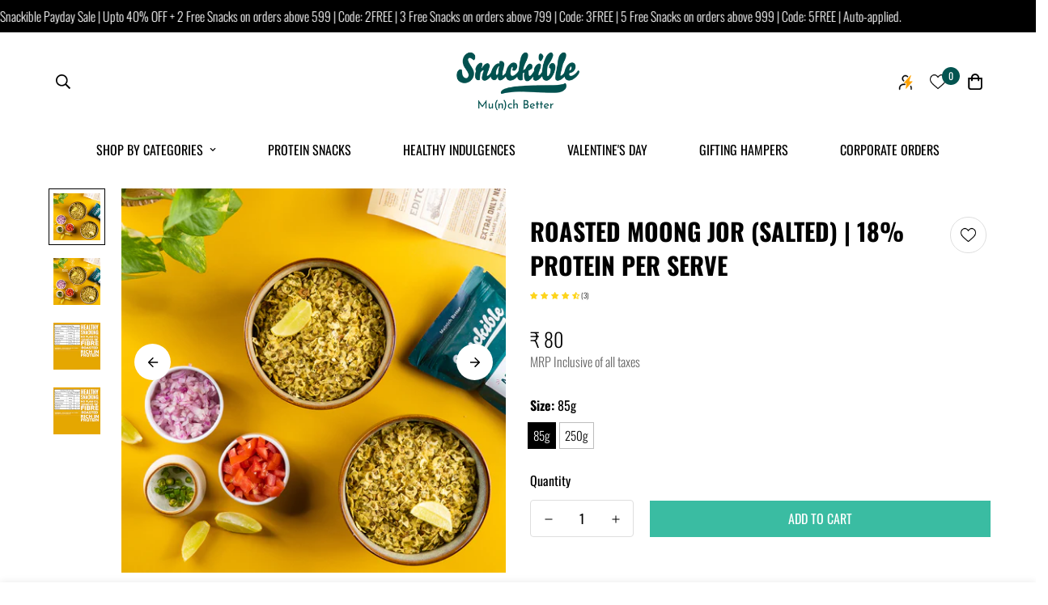

--- FILE ---
content_type: text/html; charset=utf-8
request_url: https://snackible.com/products/roasted-moong-jor-salted?view=grid-card-item
body_size: 2452
content:





<link href="//snackible.com/cdn/shop/t/117/assets/component-product-card.css?v=7750267524065217811744874219" rel="stylesheet" type="text/css" media="all" />


<div class="sf-column"><div data-a="" class="sf__pcard cursor-pointer sf-prod__block sf__pcard-style-4" data-view="card">  
      <div class="sf__pcard-image ">
                      
                        

  <button
    class="sf__tooltip-item sf__btn-icon sf-wishlist__button sf__tooltip-top sf__tooltip-style-1"
    type="button"
    data-product-handle="roasted-moong-jor-salted"
  >
    <span class="sf__tooltip-icon block">
      <img class="wish-head" src="https://cdn.shopify.com/s/files/1/0126/6732/2432/files/heart_2.png?v=1724320082">
    </span><span class="sf__tooltip-content sf-wishlist__button-content" data-revert-text="Remove from wishlist">
      Add to wishlist
    </span>
  </button>


                      
<div class="overflow-hidden cursor-pointer relative sf__image-box">
          
          <div class="flex justify-center items-center">
            <a href="/products/roasted-moong-jor-salted" class="block w-full">
                
                  <div class="spc__main-img"><responsive-image class="sf-image" data-image-loading style="--aspect-ratio: 1/1;">
                      <img
                          srcset="//snackible.com/cdn/shop/files/roasted_moong_jor_600x.jpg?v=1755329987"
                          src="//snackible.com/cdn/shop/files/roasted_moong_jor_600x.jpg?v=1755329987"
                          sizes="(min-width: 1200px) 267px, (min-width: 990px) calc((100vw - 130px) / 4), (min-width: 750px) calc((100vw - 120px) / 3), calc((100vw - 35px) / 2)"
                          alt=""
                          loading="lazy"
                          class="se-out w-full h-full"
                          width="1080"
                          height="1080"
                          alt="Roasted Moong Jor (Salted) | 18% Protein per serve"
                      >
                    </responsive-image>
                  </div><div class="spc__hover-img"><responsive-image class="sf-image" data-image-loading style="--aspect-ratio: 1/1;">
                        <img
                            srcset="//snackible.com/cdn/shop/files/roasted_moong_jor_ups_600x.jpg?v=1755329987"
                            src="//snackible.com/cdn/shop/files/roasted_moong_jor_ups_600x.jpg?v=1755329987"
                            sizes="(min-width: 1200px) 267px, (min-width: 990px) calc((100vw - 130px) / 4), (min-width: 750px) calc((100vw - 120px) / 3), calc((100vw - 35px) / 2)"
                            alt="Roasted Moong Jor (Salted) | 18% Protein per serve"
                            loading="lazy"
                            class="se-out w-full h-full"
                            width="1080"
                            height="1080"
                            alt="Roasted Moong Jor (Salted) | 18% Protein per serve"
                        >
                      </responsive-image>
                    </div>
            </a>
          </div>

          
<span class="prod__tag prod__tag--soldout" style="display: none;">Sold Out</span>
       



        




  


<div class="sf__pcard-action">
                  <div class="sf__pcard-group-action">
                    
          
                    
</div>
                </div>    
        </div>
      </div>
   

 
      <div class="sf__pcard-content text-left">
                  <div class="pro_title_area"><div class="tr-d">
<div class="des-tit">
            
              <h3 class="block text-base">
                <a href="/products/roasted-moong-jor-salted" class="block mb-[5px] leading-normal sf__pcard-name font-medium truncate-lines hover:text-color-secondary">
                  ROASTED MOONG JOR (SALTED) | 18% PROTEIN PER SERVE
                </a>
              </h3>
            
</div>
<div class="mob-tit">
  
              <h3 class="block text-base">
                <a href="/products/roasted-moong-jor-salted" class="block mb-[5px] leading-normal sf__pcard-name font-medium truncate-lines hover:text-color-secondary">
          <span class="truncate-title">        ROASTED MOONG JOR (SALTED) | 18% PROTEIN PER SERVE </span>
                </a>
              </h3>
            
</div>



            
              <div class="sf-pcard__reviews">
                

    
    
      















<div style='' class='jdgm-widget jdgm-preview-badge' data-id='6670209384514'
data-template='manual-installation'
data-auto-install='false'>
  <div style='display:none' class='jdgm-prev-badge' data-average-rating='4.33' data-number-of-reviews='3' data-number-of-questions='0'> <span class='jdgm-prev-badge__stars' data-score='4.33' tabindex='0' aria-label='4.33 stars' role='button'> <span class='jdgm-star jdgm--on'></span><span class='jdgm-star jdgm--on'></span><span class='jdgm-star jdgm--on'></span><span class='jdgm-star jdgm--on'></span><span class='jdgm-star jdgm--half'></span> </span> <span class='jdgm-prev-badge__text'> 3 reviews </span> </div>
</div>





    
  

              </div>
            
          </div>
                    
          
              
               
              
              
              
          </div>
        <div class="pro_ctm_area">

<div class="mm-t">
          
            <div
  data-limit=""
  data-pcard-variant-picker
  data-product-url="/products/roasted-moong-jor-salted"
>
  <pcard-swatch class="pcard-variant-option -mx-[5px] mt-3 flex flex-wrap items-center justify-start">

            <swatch-button class="inline-flex flex-wrap">
              
<div
                    
                      data-selected="true"
                    
                    class="product-option-item sf-po__option-button"
                    data-option-position="1"
                    data-option-type="button"
                  data_qty=""
                    data-value="85g"
                  >85g</div>
<div
                    
                    class="product-option-item sf-po__option-button"
                    data-option-position="1"
                    data-option-type="button"
                  data_qty=""
                    data-value="250g"
                  >250g</div>
              
            </swatch-button>
</pcard-swatch>
  <script type="application/json">
    [{"id":39587363356738,"title":"85g","option1":"85g","option2":null,"option3":null,"sku":null,"requires_shipping":true,"taxable":true,"featured_image":null,"available":true,"name":"Roasted Moong Jor (Salted) | 18% Protein per serve - 85g","public_title":"85g","options":["85g"],"price":8000,"weight":0,"compare_at_price":8000,"inventory_management":"shopify","barcode":null,"requires_selling_plan":false,"selling_plan_allocations":[]},{"id":39587363389506,"title":"250g","option1":"250g","option2":null,"option3":null,"sku":null,"requires_shipping":true,"taxable":true,"featured_image":null,"available":true,"name":"Roasted Moong Jor (Salted) | 18% Protein per serve - 250g","public_title":"250g","options":["250g"],"price":22500,"weight":0,"compare_at_price":22500,"inventory_management":"shopify","barcode":null,"requires_selling_plan":false,"selling_plan_allocations":[]}]
  </script>
</div>

          
           
<div class="form__error-message-wrapper hidden" data-error-message-wrapper role="alert">
  <span class="hidden">Error </span>
  <span
    class="form__error-message"
    data-error-message
  >Quantity must be 1 or more</span>
</div><div class="product-options collection_option" style="display:none;">
    

<div data-variant-picker data-product-id="6670209384514" data-enable-variant-group-images="false" data-section="" data-product-handle="roasted-moong-jor-salted" data-product-url="/products/roasted-moong-jor-salted" data-max-options="1">
  <variant-picker data-update-url="false">
      <div class="product-options__option button">
            <variant-button class="variant-picker__field" data-picker-field="radio" data-option-name="Size" data-selected-value="85g">
              <div class="js variant-picker__input variant-picker__button">
                <div class="prod__option-label font-medium flex flex-wrap items-center justify-between prod__option-label--button">
                  <label class="form__label">
                    <span class="font-semibold">Size:</span>
                    <span class="selected-value option-label">85g</span>
                  </label>
                  
                </div>
                <div class="prod__option prod__option--button">
                  <div class="variant-picker__option-values inline-flex flex-wrap"><div
                          class="variant-picker__option"
                          data-option-position="1"
                          data-option-type="button"
                          data-value="85g"
                      >
                          <input type="radio" id="-1-0"
                             name="Size"
                             value="85g"
                             form="product-form-"
                             checked
                          >
                          <label for="-1-0" class="product-option-item sf-po__option-button border border-color-border flex items-center justify-center mr-2 mb-2 cursor-pointer variant-picker__option-button variant-picker__option-button--button">85g</label>
                      </div><div
                          class="variant-picker__option"
                          data-option-position="1"
                          data-option-type="button"
                          data-value="250g"
                      >
                          <input type="radio" id="-1-1"
                             name="Size"
                             value="250g"
                             form="product-form-"
                             
                          >
                          <label for="-1-1" class="product-option-item sf-po__option-button border border-color-border flex items-center justify-center mr-2 mb-2 cursor-pointer variant-picker__option-button variant-picker__option-button--button">250g</label>
                      </div></div>
                </div>
              </div>
            </variant-button>
          </div></variant-picker>
  <script id="productVariants" type="application/json">
    [{"id":39587363356738,"title":"85g","option1":"85g","option2":null,"option3":null,"sku":null,"requires_shipping":true,"taxable":true,"featured_image":null,"available":true,"name":"Roasted Moong Jor (Salted) | 18% Protein per serve - 85g","public_title":"85g","options":["85g"],"price":8000,"weight":0,"compare_at_price":8000,"inventory_management":"shopify","barcode":null,"requires_selling_plan":false,"selling_plan_allocations":[]},{"id":39587363389506,"title":"250g","option1":"250g","option2":null,"option3":null,"sku":null,"requires_shipping":true,"taxable":true,"featured_image":null,"available":true,"name":"Roasted Moong Jor (Salted) | 18% Protein per serve - 250g","public_title":"250g","options":["250g"],"price":22500,"weight":0,"compare_at_price":22500,"inventory_management":"shopify","barcode":null,"requires_selling_plan":false,"selling_plan_allocations":[]}]
  </script></div>

  </div><select class="sel_grid_option" style="display:none;" >
 
       <option data-qty="656" value="39587363356738"  data-title="85g">85g</option>
 
       <option data-qty="70" value="39587363389506"  data-title="250g">250g</option>
 
 </select>
 <div class="vb-x max-w-full w-full">
          <div class="sf__pcard-price leading-normal">
            <div class="f-price inline-flex items-center flex-wrap">

  <div class="f-price__regular">
    <span class="visually-hidden visually-hidden--inline">Regular price</span>
    <span class="f-price-item f-price-item--regular ">
        <span class=money> ₹ 80 </span>
      </span>
  </div>
  <div class="f-price__sale">
    <span class="visually-hidden visually-hidden--inline">Sale price</span>
    <span class="f-price-item f-price-item--sale  prod__price text-color-regular-price">
        <span class=money> ₹ 80 </span>
      </span>
      <span class="visually-hidden visually-hidden--inline">Regular price</span>
      <s class="f-price-item f-price-item--regular prod__compare_price ml-2 line-through text-color-secondary flex items-center">
        
          <span class=money> ₹ 80 </span>
        
      </s></div>
  <div class="f-price__unit-wrapper hidden">
    <span class="visually-hidden">Unit price</span>
    <div class="f-price__unit"><span data-unit-price></span><span aria-hidden="true">/</span><span data-unit-price-base-unit></span></div>
  </div>

  
</div>

          </div>
              </div>
<div class="product-form__actions" data-cart-actions>
  <div class="flex flex-wrap items-end">
    <product-form class="f-product-form product-form form w-full custom_form"><form method="post" action="/cart/add" id="product-form-" accept-charset="UTF-8" class="main-product-form product-form-" enctype="multipart/form-data" novalidate="novalidate" data-type="add-to-cart-form" data-product-id="6670209384514" data-product-handle="roasted-moong-jor-salted"><input type="hidden" name="form_type" value="product" /><input type="hidden" name="utf8" value="✓" /><input type="hidden" name="id" class="sel_id" value="39587363356738" data-selected-variant="" disabled>
        <div class="product-form__actions" data-cart-actions>
          
          <div class="flex flex-wrap items-end">
            
              
              
                          


<button
  type="submit"
  name="add"
  class="add-to-cart sf__btn flex-grow shrink not-change relative sf__btn-primary "
  data-atc-text="Add to cart"
>
  <span class="atc-spinner inset-0 absolute items-center justify-center">
    <svg class="animate-spin w-[20px] h-[20px]" xmlns="http://www.w3.org/2000/svg" viewBox="0 0 24 24" fill="none">
      <circle class="opacity-25" cx="12" cy="12" r="10" stroke="currentColor" stroke-width="4"></circle>
      <path class="opacity-75" fill="currentColor" d="M4 12a8 8 0 018-8V0C5.373 0 0 5.373 0 12h4zm2 5.291A7.962 7.962 0 014 12H0c0 3.042 1.135 5.824 3 7.938l3-2.647z"></path>
    </svg>
  </span>
  <span class="not-change atc-text">
    
      
      Add to cart
        
    
  </span>
</button>
  
              
            
            
            
          </div>
        </div><input type="hidden" name="product-id" value="6670209384514" /></form></product-form>
  </div>
</div> 
 
  
  
</div>
          
        
      </div>
        <div class="content-view-list mt-5 hidden">
          <div class="leading-7 text-color-secondary mb-4">
                              Made with the superfood moong, this...
          </div>
          <div class="flex items-start">
                
                  <button class="sf-pqv__button quick-add sf__btn sf__btn-primary" data-product-handle="roasted-moong-jor-salted">
                    <span>Add to Cart</span>
                  </button>
                
              
<div class="grid grid-cols-3 gap-2.5 ml-2.5">
              

                
                  

  <button
    class="sf__tooltip-item sf__btn-icon sf-wishlist__button sf__tooltip-bottom sf__tooltip-style-1"
    type="button"
    data-product-handle="roasted-moong-jor-salted"
  >
    <span class="sf__tooltip-icon block">
      <img class="wish-head" src="https://cdn.shopify.com/s/files/1/0126/6732/2432/files/heart_2.png?v=1724320082">
    </span><span class="sf__tooltip-content sf-wishlist__button-content" data-revert-text="Remove from wishlist">
      Add to wishlist
    </span>
  </button>


                

</div>
          </div>
        </div>
      </div></div> <!-- .sf__pcard --></div><!-- .sf-column -->


--- FILE ---
content_type: text/css
request_url: https://snackible.com/cdn/shop/t/117/assets/custom.css?v=169709594337591276831769175151
body_size: 5016
content:
.sf-menu-item--no-mega[data-title="Rakhi'23"] a{color:red}#CollectionProductGrid .myItem_view.sf__col-item[data_pr="One-Derful Snack Hamper"],.hidden-product{display:none!important}.drawer_item .pro_ctm_area pcard-swatch{display:block!important;margin-left:0;margin-right:0}.drawer_item span.dodtag{font-size:10px;padding:5px!important;gap:4px}.drawer_item span.dodtag img{width:10px}@media (max-width: 767px){.sticky-atc-form .sf-product-variant-option-dropdown{width:50%}.truncate-lines{overflow:visible}}.drawer_item .product-option-item.sf-po__option-button{white-space:break-spaces;height:fit-content!important;padding:10px!important}main#MainContent input::placeholder{color:#333!important}.ajaxified-cart-feedback a{border-bottom:1px solid;color:#000}.sf__newsletter-section .w-full.md\:w-1\/2.xl\:w-1\/2.xl\:px-15.xl\:px-16.xl\:pt-32.xl\:pb-16.md\:px-8.md\:py-10{padding-top:5rem;padding-bottom:5rem}.sf-menu-links span.sf__toggle-submenu-mb{width:100%;justify-content:space-between;padding:0 15px}.sf-menu-links li{display:block}@media (min-width:900px){.ftx .sf-column{background:#02524e;padding:10px;margin:10px 10px 0;border-radius:20px}.ftx a,.bhy .prod__price,.bhy .prod__compare_price{color:#fff}.bhy .f-price{color:#000}.mm-t{margin-top:-12px}}.bts .collection-card--hover-scaling-up{will-change:transform;background:#fbae25;padding:10px;border-radius:20px}.sf-po__option-button{font-size:12px!important;height:33px!important;margin:2px!important;min-width:16px!important;padding:0 6px!important;border-radius:0;line-height:1}.prod__title{text-transform:uppercase}.sf__pcard-style-4 .sf__pcard-content .sf__pcard-quick-add .sf__btn{background:#3abca2;text-transform:uppercase}.add-to-cart,.shopify-payment-button__button.shopify-payment-button__button--unbranded{text-transform:uppercase!important}body,html{overflow-x:hidden!important}.sf-breadcrumb{background:#f7f8fa;height:48px}.sf-menu__submenu li:nth-child(7){background:none;visibility:visible}.sf-menu__submenu li:nth-child(7) a{visibility:visible}li.sf-menu-item.list-none[data-title=offers] a{opacity:0}li.sf-menu-item.list-none[data-title=offers]{background:url(/cdn/shop/files/offers_snackible.png?v=1664187776);background-size:102px;background-position:center;background-repeat:no-repeat}.home-logo-list-carousel.js-home-logo-list-carousel .slick-track{display:flex;align-items:center;justify-content:space-between}.home-logo-list__item.slick-slide{padding:0 6px}.prod__title h1{font-weight:700}.cont-i{display:flex}.sf-menu-links li{text-transform:uppercase;border-bottom:1px solid #e7e0e0}.vbn h2{text-transform:uppercase}.tx-c .sf__featured-collection-button{margin-top:90px!important}.sf__btn-secondary:hover{background:#228370!important}.sf__btn-secondary:hover span{color:#000!important}.sf-sub-menu__link{height:auto;line-height:1.3;padding:6px 0}.sf__pcard-style-4 .sf__pcard-content .sf__pcard-quick-add .sf__btn{padding:3px 0;width:149px!important}.template-product .prose{font-size:13px}.smile-launcher-frame-container{bottom:20px!important;width:146px;left:20px}.v-al .sf__btn.sf__btn-primary,a.sf__btn.sf__btn-primary,button.sf__btn.sf__btn-primary{background:#3abca2;border-radius:0}.bt-h7 .sf__featured-collection-button{margin-top:0!important}.up h3,.sf-footer__block-inner h3{text-transform:uppercase}.sf-cart__submit-controls .sf__btn.sf__btn-primary{background:#fad018!important;border-radius:0}.ctm_logo_list{padding:20px 0}.ctm_logo_list .section__header.text-center{margin-bottom:30px}.th-x{font-weight:lighter;font-size:12px;color:#02524e;display:none}.list_slider.slick-initialized.slick-slider .slick-arrow{position:absolute;width:50px;height:50px;top:50%;transform:translateY(-50%);cursor:pointer}.list_slider.slick-initialized.slick-slider .slick-next{right:2%}.list_slider.slick-initialized.slick-slider .slick-prev{left:2%}.list_slider.slick-initialized.slick-slider .slick-arrow img{width:100%;height:100%;padding:10px}.collection-header.overflow-hidden.collection-header--small.flex.items-center.justify-center.relative{padding-top:40px}@media (min-width: 1025px){.collection-header--small{padding:10px 0}.sf__collection-container{margin-bottom:3.75rem;padding-top:.75rem}}.sf__pcard-content .mt-3{display:flex}.sf__pcard-content .pcard-variant-option .flex-wrap{flex-wrap:nowrap}.pro_ctm_area{text-align:right}.sf__pcard-content.text-left{display:flex;align-items:self-start;padding:10px 0;justify-content:space-between}.pro_ctm_area .pcard-variant-option{justify-content:end}.pro_ctm_area .sf__pcard-quick-add{width:100%!important}.pro_ctm_area button{margin-top:0!important}p.dyn-messg-disp{margin-bottom:11px}@media screen and (max-width: 767px){.list_slider.slick-initialized.slick-slider .slick-arrow{bottom:-50px}.sf__pcard-content.text-left{flex-direction:column}.pro_ctm_area{width:100%}.pro_ctm_area .pcard-variant-option{justify-content:center;margin-top:4px}.vb-x.max-w-full.w-full,.sf__pcard-quick-add{text-align:left}}.up-t{text-transform:uppercase}.font-s{font-size:12px}.sf__pcard-style-4 .sf__pcard-content .sf__pcard-price .prod__price{font-weight:400!important;color:#000}.sf-header .sf-menu-item>a:hover{color:#fbae25}.sf-po__option-button[data-selected=true]{background-color:#e8e8e8;color:#000}.sf__accordion-item .widget-filter .sf__accordion-button:after{filter:invert(1)}.sf__pcard-style-4 .sf__pcard-content .sf__pcard-quick-add .sf__btn{border-radius:0}.sf__btn-secondary{border:0px}.sf-customer__reset-password{display:none}@media (min-width: 1024px){.lg\:text-\[42px\]{font-size:30px}}.sf-po__option-button[data-selected=true]{border:0px}@media (min-width:900px){.collection-header.overflow-hidden.collection-header--small.flex.items-center.justify-center.relative{margin-left:374px}.sf__collection-container{padding-top:0}.pro_ctm_area{text-align:right;width:50%}.pro_title_area{width:50%}}.pro_ctm_area button.add-to-cart{background:#035450!important;padding:5px 20px;font-size:14px;border-radius:0}.pro_ctm_area button.add-to-cart.disable{opacity:.4;pointer-events:none}.pro_title_area{padding-right:10px;flex:1}.prose p{font-size:20px}.collection-header--small{padding:14px 0}.sf-po__option-button{text-align:center}.template-product .sf-po__option-button{font-size:15px!important}.sf__collection-headerContent{padding-bottom:25px}.sf__collection-headerContent .collection-header__title:before{content:"";position:absolute;bottom:0;left:0;right:0;background:url(/cdn/shop/files/Hash_line_-_dark_green.png?v=1668698093);background-size:cover;background-position:bottom center;background-repeat:no-repeat;height:12px}h2.section__heading{position:relative;padding-bottom:20px;display:inline-block}h2.section__heading:before{content:"";position:absolute;bottom:0;left:0;right:0;background:url(/cdn/shop/files/Hash_line_-_dark_green.png?v=1668698093);background-size:cover;background-position:bottom center;background-repeat:no-repeat;height:12px}.widget-filter.sf__accordion-item .sf__accordion-button:after{filter:inherit}h1.collection-header__title{position:relative;padding-bottom:20px;display:inline-block}.newg .rounded{border-radius:0}.test .flex-1,.test .stars{text-align:center}.test .stars{justify-content:center}.newg .xl\:text-5xl{font-size:2rem;line-height:1}.collection-header__title{font-weight:500}.sf__btn.sf__btn-secondary,a.sf__btn.sf__btn-secondary,button.sf__btn.sf__btn-secondary{border-radius:0}.annuncment_bar.sf__scrolling-text.text-base{background:#000;color:#fff;padding:10px}.list_slider.coll_list_slider.slick-initialized.slick-slider{margin-top:50px}.my_filter.hover-underline{position:relative}.my_filter.hover-underline input{padding:0;height:initial;width:initial;margin-bottom:0;display:none;cursor:pointer}.my_filter.hover-underline:before{content:"";-webkit-appearance:none;background-color:transparent;border:2px solid #035450;box-shadow:0 1px 2px #0000000d,inset 0 -15px 10px -12px #0000000d;padding:10px;display:inline-block;position:relative;vertical-align:middle;cursor:pointer;margin-right:5px;border-radius:50%}.my_filter.hover-underline.active:after{content:"";display:block;position:absolute;top:13px;left:5px;width:13px;height:13px;background:#035450;border-radius:100%}.sf__sidebar{margin-top:-100px}.widget-filter.sf__accordion-item .sf__accordion-button:after{margin-right:25px}.newg .opacity-40{opacity:1}input::placeholder,textarea::placeholder{opacity:1;color:#fff!important}.sf__newsletter-section .w-full.md\:w-1\/2.xl\:w-2\/3.xl\:px-15.xl\:px-16.xl\:pt-16.xl\:pb-16.md\:px-8.md\:py-10{padding-top:10px}.mybanner .sf-hero,.mybanner .sf-hero:hover{transition:.45s}.mybanner .sf-hero:before{content:"";position:absolute;top:0;left:0;bottom:0;right:0;opacity:0;background:#0000004d;transition:.45s}.mybanner .sf-hero:hover:before{opacity:1;transition:.45s}.sf-product__section .sf__accordion-item .sf__accordion-button:after{filter:inherit}ul.sf-menu-submenu__items[data-title="Shop By Categories"]{display:block;-moz-column-count:2;-moz-column-gap:20px;-webkit-column-count:2;-webkit-column-gap:20px;column-count:2;column-gap:20px}@media screen and (min-width: 1024px){.newg .section-py{padding:0;margin:0}}.newg .section-py{padding:0}.newg .sf__newsletter-content{padding:10px}.hide{display:none}.ajaxified-cart-feedback.success{color:#3d9970}.ajaxified-cart-feedback a{border-bottom:1px solid}p.ajaxified-cart-feedback.error.hide{color:red}.scd__footer.py-4.px-6{position:fixed;bottom:0;width:100%;overflow:hidden}form.checkout-form.flex.flex-col.h-full{padding-bottom:300px}.new_heading{background:#000;color:#fff;padding:10px 20px;margin:0 -24px}@media (min-width:900px){.dgt .sf__slide-content{bottom:20px;position:absolute}.drawer_area.flex.flex-col.h-full{padding-bottom:15rem}}.new_heading{font-size:12px}@media (max-width:700px){.myItem_view.sf__col-item.w-6\/12.md\:w-4\/12.px-2.xl\:px-3{padding:0 2px}.glightbox-container .gslider{height:50%!important;top:50%!important;transform:translateY(-50%)!important}.glightbox-mobile .goverlay,.goverlay{background:#000;opacity:.5!important}.glightbox-clean .gclose{top:30%!important}}.sf__sidebar.touch-none.margin_extra{margin-top:-136px;z-index:1}@media screen and (max-width: 767px){.pro_title_area .leading-normal{height:50px}.drawer_area.flex.flex-col.h-full{padding-bottom:15rem}.drawer_item h3.block.text-base a{display:block;height:100%}.sf__sidebar{margin-top:10px!important}}.form_header{font-family:Roboto,sans-serif;position:relative;display:flex;padding:0 2em 10px;background-color:#02514f;color:#fff;height:4em;font-size:1em;overflow:hidden;align-items:flex-end;box-shadow:0 -1px 2px #00000024,0 1px 1px -2px #0003,0 1px 5px #0000001f;border-radius:20px 20px 0 0}.form_header img{height:36px;margin-bottom:10px;margin-right:10px}span.eform-tab-labels{display:inline-block;box-sizing:border-box;font-family:inherit;margin:0;padding:0;outline:none;box-shadow:none;border:0;background:transparent none;vertical-align:baseline;text-transform:none;font-variant:normal;font-weight:400;text-decoration:none;font-size:22px}span.ipt_uif_tab_subtitle{text-align:right;display:block;width:100%;line-height:1em;font-size:12px;box-sizing:border-box;font-family:inherit;margin:0;padding:0;outline:none;box-shadow:none;border:0;background:transparent none;vertical-align:baseline;text-transform:none;font-variant:normal;font-weight:400;text-decoration:none}span.eform-tab-passive-notifier{display:block;position:absolute;height:4px;background:#000;left:0;right:0;bottom:0;will-change:left,right;transition:all .3s ease-in-out}span.eform-tab-active-notifier{display:block;position:absolute;height:4px;background-color:#000;left:14.5px;bottom:0;will-change:left,right;transition:all .3s ease-in-out;width:220px}.globo-form-control input,.globo-form-control textarea,.globo-form-control select{background:transparent!important;border:none!important;border-bottom:1px solid #9e9e9e!important;border-radius:0!important;outline:none!important;height:3em!important;width:100%!important;font-size:1em!important;margin:0!important;padding:0!important;box-shadow:none!important;box-sizing:content-box!important;transition:all .3s!important;color:#424242!important;font-family:Roboto,sans-serif!important}.globo-form-control .globo-form-input .globo-form-icon{background:transparent!important;box-shadow:none!important}.globo-form-app.default-layout{font-family:Roboto,sans-serif!important}.globo-form-id-3127 .globo-form-app .globo-heading{font-family:Roboto!important}.globo-form-control .heading-caption{font-weight:300!important;font-size:12px!important;font-style:italic!important;display:block!important;font-family:Roboto!important}.globo-form-control .radio-wrapper{border:1px solid #9e9e9e!important;padding:6px 24px 6px 48px!important;border-radius:4px!important;box-shadow:inset 0 1px 2px #9e9e9e4d,0 0 0 0 transparent!important;width:100%!important;margin:0!important}.globo-form-control .checkbox-wrapper .checkbox-label{font-size:1em!important;font-weight:400!important;color:#757575!important}.globo-form-control .checkbox-wrapper .checkbox-input~.checkbox-label:before{border-radius:0!important}.globo-form-control .globo-list-control.option-2-column{padding:5px!important}.globo-form-id-3127 .globo-form-app .footer button.submit{font-size:18px!important;text-transform:uppercase!important;font-family:Roboto!important;padding:0 2em!important;height:3rem!important}.globo-formbuilder{background-color:#fff!important;box-shadow:0 2px 2px #00000024,0 3px 1px -2px #0003,0 1px 5px #0000001f!important;border-radius:20px!important;margin-top:-20px!important;padding:30px;width:100%!important}.myborder h3.content__heading{color:#fff;font-family:roboto;font-weight:900;font-size:2rem}.myborder .prose.rte.mt-4.text-color-subtext{text-align:left;font-family:Roboto;color:#fff}.myborder .prose p:last-child{margin-top:2px;margin-bottom:2px;max-width:100%;border-top:1px solid #fff;padding-top:10px}.myborder .prose.rte.mt-4.text-color-subtext p{font-size:16px}.myborder .sf-custom__block-inner.w-full{position:relative;width:100%;padding:55px;background:#02514f;border-radius:20px}.globo-form-control .globo-form-input .globo-form-icon svg{opacity:0!important}label.flat-label.globo-label+.globo-form-input .globo-form-icon{position:relative!important;margin-right:10px!important}label.flat-label.globo-label[for="3127-text"]+.globo-form-input .globo-form-icon:before{content:""!important;background:url(/cdn/shop/files/user.png?v=1683109688)!important;position:absolute!important;top:12px!important;left:0!important;bottom:0!important;right:0!important;background-size:contain!important;background-repeat:no-repeat!important;background-position:center!important}label.flat-label.globo-label[for="3127-email"]+.globo-form-input .globo-form-icon:before{content:""!important;background:url(/cdn/shop/files/email_1.png?v=1683109688)!important;position:absolute!important;top:12px!important;left:0!important;bottom:0!important;right:0!important;background-size:contain!important;background-repeat:no-repeat!important;background-position:center!important}label.flat-label.globo-label[for="3127-phone"]+.globo-form-input .globo-form-icon:before{content:""!important;background:url(/cdn/shop/files/smartphone-call.png?v=1683109689)!important;position:absolute!important;top:12px!important;left:0!important;bottom:0!important;right:0!important;background-size:contain!important;background-repeat:no-repeat!important;background-position:center!important}label.flat-label.globo-label[for="3127-url"]+.globo-form-input .globo-form-icon:before{content:""!important;background:url(/cdn/shop/files/link.png?v=1683109689)!important;position:absolute!important;top:12px!important;left:0!important;bottom:0!important;right:0!important;background-size:contain!important;background-repeat:no-repeat!important;background-position:center!important}label.flat-label.globo-label[for="3127-text-2"]+.globo-form-input .globo-form-icon:before{content:""!important;background:url(/cdn/shop/files/office.png?v=1685099623)!important;position:absolute!important;top:12px!important;left:0!important;bottom:0!important;right:0!important;background-size:contain!important;background-repeat:no-repeat!important;background-position:center!important;transform:scale(1.3)}span.dodtag{background:#eb9700bd;color:#fff;display:inline-flex;gap:5px;align-items:center;padding:5px 10px;font-weight:500;font-size:12px;border-radius:5px;margin-top:5px}span.dodtag img{width:15px}.subscription_btn.sf-hero__btn{width:100%;text-align:center;padding-top:30px;padding-bottom:70px}.s_gqM8G{grid-gap:32px;display:grid;flex-wrap:wrap;grid-template-columns:repeat(auto-fit,minmax(248px,1fr));list-style:none;margin:0 auto;padding:15px 16px 0;max-width:900px}.s_gqM8G>li{border:1px solid #ddd;text-align:center}h2.ssZ_HbY{font-size:22px}span.surW0GO{font-size:44px}.s__2rf_yC{font-size:16px;height:50px}span.s_kZ5fN{font-size:14px;color:#000}ul.sqxxbos.oHUVJdh---textAlignment-6-center li{font-weight:500;padding:5px 0}ul.sqxxbos.oHUVJdh---textAlignment-6-center{border-top:1px solid #ddd;padding-top:20px;padding-bottom:30px}.sneNoaU.okRFjvD---buttonAlignment-6-center{padding-top:30px;padding-bottom:30px}.sZtzJ2B.okRFjvD---textAlignment-6-center{padding-top:30px}.sf-pis__wrapper .swiper-button-control{opacity:1!important;visibility:visible!important;transform:inherit!important}@media (max-width: 767px){.sticky-atc-form .sf-product-variant-option-dropdown{width:50%}.myborder .sf-custom__block-inner.w-full{padding:30px}.mt-8.customer-tabs.sf-customer__forms input.form-control::placeholder{color:#000!important}}.ft-y .sf__accordion-item .sf__accordion-button:after{background-image:url(/cdn/shop/files/down-arrow.png?v=1695380997)!important}.active-offers{margin-bottom:10px;margin-top:20px}.active-offers .offer-list{display:flex;height:100%;overflow-x:auto;padding:10px 0}.active-offers .promo-container{margin-right:12px;display:flex;flex-direction:column;background:#faf5ef;border-radius:10px;padding:20px 7px;width:33%}.active-offers .promo-container .promo-container-header{font-size:14px;font-weight:500;text-align:center;color:#111}h6.product--text_title{font-weight:500;font-size:18px}p.offer-description{font-weight:700;font-size:14px;text-align:center;padding:10px 0}.active-offers .promo-container .promo-container-details{font-size:12px;font-weight:500;line-height:14px;padding:5px;text-align:left;flex:1}.active-offers .promo-container .promo-container-details .copy_code{position:relative}.active-offers .promo-container .promo-container-details .tooltiptext{background-color:#000;border-radius:8px;top:-30px;color:#fff;font-size:12px;font-weight:600;height:25px;line-height:14px;padding:5px;position:absolute;right:-5px;text-align:center;text-transform:none;visibility:hidden;width:75px;z-index:1}.active-offers .promo-container .promo-container-details .tooltiptext:after{border:5px solid;content:"";position:absolute;border-color:black transparent transparent transparent;left:50%;top:25px}.active-offers .promo-container .promo-container-details .offer-code{font-size:14px;font-weight:500;line-height:24px;display:flex;align-items:center;gap:5px;margin-bottom:2px;box-shadow:#63636333 0 2px 8px;padding:5px;justify-content:center;border-radius:100px}@media (max-width:700px){.active-offers .promo-container{width:100%;max-width:100%;flex:0 0 60vw}.main-product__block.main-product__block-price{display:flex;flex-direction:column-reverse}.collection-header.overflow-hidden.collection-header--small.flex.items-center.justify-center.relative{padding-top:20px;padding-bottom:0}.main-product__block+.main-product__block{margin-top:10px}.main-product__block .sf-breadcrumb{background:transparent}.bread-crumb__item,.sf__breabcrumb-page-title{padding:2px}.w-full.md\:w-1\/2:nth-child(1){padding:0}.sf-prod__info-wrapper{margin-top:0}}@media (min-width:900px){.bred-c{display:none}}span.prod__tag.seller{position:absolute;top:0;left:0}.prod__tag.percentage-saved{position:absolute;top:10px;background:#eb9700b8;color:#fff;left:10px;border-radius:20px!important}.sf__pcard-content span.dodtag{display:none}@media (max-width:700px){span.prod__tag.seller{position:absolute;top:-7px;right:-10px}#shopify-section-cart-drawer .pro_ctm_area button.sf__btn.sf__btn-primary{min-width:50px;margin-bottom:5px}#shopify-section-cart-drawer .sf__pcard-content{min-height:176px}#shopify-section-cart-drawer .pro_title_area{padding:0}#shopify-section-cart-drawer .drawer_item{min-width:50%}#shopify-section-cart-drawer h3.block.text-base{max-height:45px}.main-product__block.main-product__block-\@app{margin-top:30px}.prod__tag.percentage-saved{position:absolute;top:0;background:#eb9700b8;color:#fff;left:0;border-radius:0 0 10px!important}.text-color-regular-price{font-weight:600}.recently-viewed .section__header{text-align:left}span.prod__tag.seller{left:-9px}.jdgm-preview-badge .jdgm-star.jdgm-star{font-size:12px}}@media (max-width:700px){.sf__pcard-style-4 .sf__pcard-content{text-align:center;border:1px solid #dbdbdb;border-radius:0 0 11px 11px;box-shadow:1px 2px #e1e1e1}.pro_ctm_area{display:flex;justify-content:center}.sf__pcard-price.leading-normal{text-align:center;margin-bottom:5px}.pro_title_area{padding:0 10px}.sf__pcard-style-4 .sf__pcard-content .sf-pcard__reviews{margin-bottom:-6px}.pro_ctm_area button.sf__btn.sf__btn-primary{border-radius:10px;margin-bottom:-12px}.sf__pcard-style-4 .sf__pcard-content{min-height:204px}.sf__pcard-style-4 .sf__pcard-content .sf-pcard__reviews{margin-bottom:-3px!important}.jdgm-widget.jdgm-widget{display:flex!important;justify-content:center}.pro_ctm_area button.sf__btn.sf__btn-primary{min-width:150px}.pro_title_area{width:100%}}@media only screen and (min-device-width: 390px) and (max-device-width: 390px) and (min-device-height: 844px) and (max-device-height: 844px) and (-webkit-device-pixel-ratio: 3){.jdgm-widget.jdgm-widget{margin-top:0}}@media only screen and (min-device-width: 375px) and (max-device-width: 375px) and (min-device-height: 667px) and (max-device-height: 667px) and (-webkit-device-pixel-ratio: 2){.jdgm-prev-badge{margin-top:0!important}}.sf__tooltip-item.sf__tooltip-style-1{position:absolute;top:5px;right:5px;z-index:1}.added-to-compare:not(.in-prod-page,.sf__tooltip-style-2),.added-to-wishlist:not(.in-prod-page,.sf__tooltip-style-2){background:#3abca2!important}@media (max-width: 700px){.sf-prod__info .jdgm-widget.jdgm-widget{display:flex!important;justify-content:left}.main-product__block.main-product__block-title{margin-top:-20px}.prod__tag:not(.hidden){font-size:13px}.template-product #MainContent{padding-bottom:30px}.product-form.form.main-product .main-product__blocks{margin-top:0}.jdgm-prev-badge__text{font-size:12px}}.template-product .prose{color:#000}.jdgm-rev-widg__summary,.jdgm-rev-widg__title{text-align:left}@media (max-width:700px){.active-offers .promo-container .promo-container-header{font-size:13px;min-height:44px}.active-offers .promo-container{padding:10px}.active-offers .promo-container{flex:0 0 44vw}.des-tit{display:none}.truncate-title{display:-webkit-box;-webkit-line-clamp:2;-webkit-box-orient:vertical;overflow:hidden;text-overflow:ellipsis;height:3em}.product-mb__media .product-mb__atwl{top:inherit;bottom:33px}a.flex.flex-1.w-1\/4.py-3\.5.sf-menu-button{flex:.5 0 0%}}@Media (min-width:900px){.mob-tit{display:none}}img.wish-heart{width:20px!important}img.wish-head{width:20px}button.sf__tooltip-item.sf__btn-icon.sf-wishlist__button.sf__tooltip-top.product-mb__atwl.sf__tooltip-style-1.added-to-wishlist{background:#f0f8ff;border-color:#f0f8ff}@media (max-width:700px){.sf__pcard-image .sf__tooltip-item.sf__tooltip-style-1{osition:absolute;top:8px;right:5px;z-index:1;width:27px;height:27px}.b7.bt-h7 .sf__featured-collection-button{margin-top:-22px!important}}@media (min-width:900px){.sf__tooltip-item.sf__tooltip-style-1{width:27px!important;height:27px}span.jdgm-prev-badge__stars,.jdgm-prev-badge__text{font-size:9px}}#shopify-section-cart-drawer .sf-pcard__reviews{display:none}button.sf__btn.sf__btn-primary.w-full.scd__checkout.relative,.sf-cart__submit-controls .sf__btn.sf__btn-primary{margin-top:10px}@media (max-width:700px){.mt-6.grid.md\:grid-cols-3.xl\:grid-cols-4.gap-x-4.gap-y-12{grid-template-columns:48% 47%}.drawer_slide{padding-bottom:15em}.drawer_area.flex.flex-col.h-full{padding-bottom:8rem}.sf__pcard-style-4 .sf__pcard-content{padding:0 0 17px}.product-selection-list{display:flex;flex-wrap:nowrap;padding:0;gap:20px!important;margin:0 auto;width:94%;overflow-x:scroll}}.globo-form-app [data-steps-quantity="1"] .panels{z-index:9}.custom-scrollbar::-webkit-scrollbar-track{background:#f0f0f0;border-radius:10px}@media (max-width: 700px){.sf-featured-product .main-product__blocks{margin-top:25px!important}main#MainContent{padding-top:0!important}}.scd__summary.mb-4.pt-4{margin-bottom:0}.scd__footer.py-4.px-6{z-index:2}@media (min-width:900px){.product-template .sf__tooltip-item.sf__tooltip-style-1{width:45px!important;height:45px}}.template-page #MainContent{padding-bottom:1rem}@media (max-width: 700px){.collection-diwali-new .sf__pcard-content{min-height:166px;max-height:113px}.nut-j .sf__pcard-content{min-height:169px}.nut-j .vb-x.max-w-full.w-full{margin-top:1px}.best .sf__pcard-content{min-height:190px}.best .vb-x.max-w-full.w-full{margin-top:0}.collection-diwali-new .sf__pcard-price.leading-normal{text-align:center;margin-bottom:-20px;margin-top:0}.collection-diwali-new .mm-t{margin-top:0p}}button.sf__btn.sf__btn-primary.w-full.scd__checkout.relative,.sf-cart__submit-controls .sf__btn.sf__btn-primary{padding:2px!important;background:transparent;color:#000}@media screen and (max-width: 767px){.ddlj .section__header{margin-bottom:-22px}}.f-popup__content{display:none}.marquee-container{position:relative;width:100%;height:20px;overflow:hidden;color:#fff;display:flex;align-items:center}.marquee{display:flex;white-space:nowrap;animation:scroll 80s linear infinite}.marquee span{padding:0 2rem}@keyframes scroll{0%{transform:translate(0)}to{transform:translate(-100%)}}@media (min-width:700px){.mar{margin-bottom:54px}}.sf__accordion-content span,.sf__accordion-content p,.sf__accordion-content div,.sf__accordion-content strong,.sf__accordion-content b{font-size:20px!important}.collection-offer2 .sf-po__option-button:last-child,.collection-offer-page .sf-po__option-button:last-child{display:none}@media screen and (min-width: 801px) and (max-width: 1300px){.collection-header.overflow-hidden.collection-header--small.flex.items-center.justify-center.relative{margin:0 auto!important}}
/*# sourceMappingURL=/cdn/shop/t/117/assets/custom.css.map?v=169709594337591276831769175151 */


--- FILE ---
content_type: text/css
request_url: https://cdn.shopify.com/extensions/019c0983-dfb1-7136-9609-f6856a67799e/pop-loyalty-app-186/assets/floating-popcoin.css
body_size: 2897
content:
/******* Applying Your POPcoin Discount Animation Starting  **********/

.pop_club_cart.pop-disc-apply label#buy-with-pop-coins-label,
.cart_page_popcoin.pop-disc-apply label#buy-with-pop-coins-label,
.pop_club_cart.pop-disc-apply input#buy-with-pop-coins,
.cart_page_popcoin.pop-disc-apply input#buy-with-pop-coins,
.pdp_popcoin.pop-disc-apply input#buy-with-pop-coins,
.pdp_popcoin.pop-disc-apply label#buy-with-pop-coins-label {
  display: none !important;
}

.pop_club_cart:not(.pop-disc-apply) .pop-disc,
.cart_page_popcoin:not(.pop-disc-apply) .pop-disc,
.pdp_popcoin:not(.pop-disc-apply) .pop-disc {
  display: none !important;
}

.pop-disc-apply .pop-disc-loader {
  display: flex !important;
}

.pop-disc {
  display: flex !important;
  align-items: center;
  gap: 3px;
}

@keyframes rotate {
  from {
    transform: rotate(0deg)
  }

  to {
    transform: rotate(360deg)
  }
}

@-webkit-keyframes rotate {
  from {
    -webkit-transform: rotate(0deg)
  }

  to {
    -webkit-transform: rotate(360deg)
  }
}

.pop-disc-loader {
  width: 16px;
  height: 16px;
  margin: 2px;
  border: solid 1.5px #000;
  border-radius: 50%;
  border-right-color: transparent;
  border-bottom-color: transparent;
  -webkit-transition: all 0.5s ease-in;
  -webkit-animation-name: rotate;
  -webkit-animation-duration: 1s;
  -webkit-animation-iteration-count: infinite;
  -webkit-animation-timing-function: linear;
  transition: all 0.5s ease-in;
  animation-name: rotate;
  animation-duration: 1s;
  animation-iteration-count: infinite;
  animation-timing-function: linear
}

.pop-disc span {
  font-size: 14px;
  font-weight: bold;
  color: #000;
}

/******* Applying Your POPcoin Discount Animation Ending *********/

html,
body {
  padding-bottom: 0 !important;
}

.price.price--on-sale .price__sale .price-item.price-item--regular+.pop-club-listing {
  display: none !important;
}

/* Cart Drawer Loader */
.pop_club_cart.loader-pop {
  position: relative;
  background-repeat: no-repeat;
  background-size: auto 18px;
  background-position: left;
}

.pdp_popcoin.loader-pop {
  position: relative;
  min-height: 1rem;
}

.pdp_popcoin.loader-pop label#buy-with-pop-coins-label,
.pdp_popcoin.loader-pop input#buy-with-pop-coins {
  display: none !important;
}

.pdp_popcoin.loader-pop::before {
  position: absolute;
  content: "Loading...";
  color: #000000;
  left: 0;
  top: 50%;
  font-size: 16px;
  line-height: 20px;
  font-weight: bold;
  transform: translateY(-50%);
  text-align: left;
}

.cart_page_popcoin.zero-user label#buy-with-pop-coins-label {
  margin-left: 0;
  font-size: 11px;
}

.pop_club_cart.zero-user label#buy-with-pop-coins-label {
  margin-left: 0;
  font-size: 11px !important;
}

.pop_club_cart.loader-pop input#buy-with-pop-coins {
  display: none !important;
}

.pop_club_cart.loader-pop label#buy-with-pop-coins-label {
  opacity: 0;
}

/* .pop_club_cart.loader-pop::before {
  position: absolute;
  content: "Calculating Your Cart Total";
  left: 25px;
  top: 50%;
  font-size: 13px;
  line-height: 20px;
  font-weight: 600;
  transform: translateY(-50%);
  text-align: left;
} */

/* Cart Page Loader */

.cart_page_popcoin.loader-pop {
  position: relative;
  /* background-image: url(https://cdn.shopify.com/s/files/1/0530/0145/3717/files/23f3.png);
  background-repeat: no-repeat;
  background-size: auto 18px;
  background-position: right; */
}

.cart_page_popcoin.loader-pop input#buy-with-pop-coins {
  display: none !important;
}

.cart_page_popcoin.loader-pop label#buy-with-pop-coins-label {
  opacity: 0;
}

.pop_club_cart.not-logged-in #buy-with-pop-coins-label {
  font-weight: bolder;
  color: #000000;
  font-size: 14px;
  margin-left: 0;
}

.pop_club_cart.not-logged-in #buy-with-pop-coins-label .underline {
  font-weight: bolder;
  color: #000000;
  text-decoration-line: underline !important;
}

.cart_page_popcoin.not-logged-in #buy-with-pop-coins-label {
  font-weight: bolder;
  color: #000000;
  font-size: 16px;
  margin-left: 0;
}

.cart_page_popcoin.not-logged-in #buy-with-pop-coins-label .underline {
  font-weight: bolder;
  text-decoration-line: underline !important;
}

.pdp_popcoin {
  display: flex;
  align-items: center;
  width: 100%;
}

.pdp_popcoin.not-logged-in label#buy-with-pop-coins-label {
  margin-left: 0;
}

.hidden-pop {
  display: none !important;
}

body.popcoinShow .pop-star {
  z-index: 9000000000 !important;
}

body.popcoinShow #slidecarthq .slidecarthq.open,
body.popcoinShow .slidecarthq-overlay.open {
  z-index: 99 !important;
}

body.popcoinShow #POPStar .popclub-modal {
  z-index: 9000000000 !important;
  overflow: hidden !important;
}

.pop-star {
  position: fixed;
  bottom: 6em;
  right: 0px;
  text-decoration: none;
  color: #999;
  background-color: #eee;
  font-size: 16px;
  padding: 0.3em;
  -webkit-border-top-left-radius: 3px;
  -webkit-border-bottom-left-radius: 3px;
  -moz-border-radius-topleft: 3px;
  -moz-border-radius-bottomleft: 3px;
  border-top-left-radius: 3px;
  border-bottom-left-radius: 3px;
  /* z-index: 9000000000; */
  z-index: 99;
}

.pop-star i {
  vertical-align: middle;
}

.pop-star span {
  padding-left: 0.5em;
}

.pop-star i+span {
  padding-left: 0;
}

.pop-star:hover {
  text-decoration: none;
  color: #555;
}

.pop-star1 {
  position: fixed;
  bottom: 0;
  width: 100%;
  left: 0;
  background-color: #b5b2b2;
  padding: 0px;
}

button#pop-club-quick-buy3 {
  background: var(--btmClr);
  padding: 9px 10px;
  margin: 0;
  width: 100%;
  display: flex;
  justify-content: center;
  align-items: center;
  border: 0;
  border-radius: 0 !important;
  border: none !important;
  height: 36px;
  min-height: unset;
}

.pop-star #pop-club-quick-buy3 span {
  padding-left: 0;
  font-weight: 400;
  font-size: 19px;
  line-height: 20px;
  color: var(--fontClr);
  display: flex;
  align-items: center;
  justify-content: center;
  letter-spacing: 0;
  text-transform: initial;
  font-family: "Anton", sans-serif;
}

.pop-star #pop-club-quick-buy3 span img {
  margin-right: 4px;
  max-width: 29px;
}

.pop-star #pop-club-quick-buy3 span img.arrow {
  margin-right: 0;
  margin-left: 5px;
  margin-top: 0px;
}

#POPStar {
  padding: 0;
  background-color: transparent;
}

.pop_modal_close {
  color: #fff;
  float: right;
  font-size: 28px;
  font-weight: bold;
  cursor: pointer;
  border: 1px solid #fff;
  height: 35px;
  width: 35px;
  display: flex;
  align-items: center;
  justify-content: center;
  background: #000;
  margin: 0px -2px 0px 4px;
  border-radius: 50px;
}

.popclub-modal {
  z-index: 999 !important;
}

.popclub-modal-content {
  width: 80% !important;
  max-width: 400px;
  border: none !important;
  padding: 0 !important;
}

.pop-club-listing p .pop-img img {
  max-width: 18px;
  max-height: 18px;
}

span#pop-club-quick-buy-span {
  display: flex;
  align-items: center;
}

.pop-star .popclub-modal {
  height: 100vh;
  padding: 30px 15px;
  overflow: hidden;
  visibility: visible;
}

.pop-star .popclub-modal .popclub-modal-content {
  height: 100%;
  padding: 0 !important;
  border-radius: 20px;
  position: relative;
}

.pop-star .popclub-modal .popclub-modal-content iframe {
  height: 100%;
  border-radius: 20px;
  border: none;
  background-clip: border-box;
}

.pop-club-listing {
  margin: 5px 0;
  width: 100%;
}

[data-view="list"] .pop-club-listing p {
  justify-content: end;
}

.pop-club-listing p {
  font-style: normal;
  font-weight: 400;
  font-size: 13px;
  line-height: 14px;
  text-align: center;
  color: #333232;
  margin: 0;
  display: flex;
  justify-content: center;
  align-items: center;
}

.productList:not(.column-1, .column-2, .column-3, .column-4) .pop-club-listing p {
  justify-content: start;
}

.pop-club-listing p span.pop-img {
  display: flex;
  margin: 0 4px;
  margin-right: 0;
}

.pop-club-listing p .info-popup-coin {
  width: 14px;
}

.pop-club-product p {
  font-style: normal;
  display: flex;
  align-items: center !important;
  font-weight: 600;
  font-size: 14px;
  line-height: 20px;
  text-align: center;
  color: #636363;
  margin: 0;
  /* margin: 0 0 15px 0; */
}

.pop-club-product p span.pop-img {
  display: flex;
  align-items: center;
  margin: 0 4px;
}

.pop-club-product p img.info-popup-coin {
  margin-left: 8px;
  height: 15px !important;
  line-height: inherit;
  width: 15px !important;
  cursor: pointer !important;
}

.pop-star1 .popclub-modal {
  display: none;
  height: 100vh;
  padding: 30px 15px;
  overflow: hidden;
  visibility: visible;
  background-color: #000000;
}

.pop-star1 .popclub-modal .popclub-modal-content {
  height: 100%;
  padding: 0 !important;
  border-radius: 20px;
  position: relative;
}

.pop-star1 .popclub-modal .pop_modal_close {
  border: none;
  position: absolute;
  right: 15px;
  font-size: 2rem;
  font-weight: 400;
  border: 1px solid #7c7878;
  align-items: center;
  justify-content: center;
  line-height: 0px;
  margin: 0;
  top: 10px;
  /* padding: 0 0 4px 0; */
  z-index: 99;
}

.pop-star1 .popclub-modal .popclub-modal-content iframe {
  height: 100%;
  border-radius: 20px;
  border: none;
}

.pdp_popcoin label#buy-with-pop-coins-label {
  font-size: 14px;
  line-height: 20px;
}

.cart_page_popcoin label#buy-with-pop-coins-label {
  font-size: 14px;
  line-height: 20px;
}

.pop-star1 .pop-arrow {
  height: 20px;
  width: 20px;
  margin-left: 8px;
}

/* new css start */
.pop-star #pop-club-quick-buy3 span span.reward_name {
  border-right: 2px solid var(--fontClr);
  padding-right: 6px;
  margin-right: 7px;
  font-weight: 500;
}

.popcoin_sec {
  display: flex;
  align-items: center;
  border: 2px solid var(--fontClr);
  padding: 0px 10px;
  border-radius: 20px;
  margin: 0px 10px;
  font-size: 19px;
  line-height: 24px;
  font-weight: 500;
  margin-right: 0;
}

.popcoin_sec img {
  width: 21px;
  height: 21px;
  margin-right: 3px !important;
}

.pop-club-listing p span.pop-img {
  position: relative;
}

/* new css end */
p#product-issuance-msg .pop-img {
  display: flex;
  align-items: center;
  margin: 0 3px !important;
  /* margin-right: 0; */
}

p#product-issuance-msg .pop-img img {
  width: 22px;
  /* margin: 0 4px; */
  height: auto;
}

label#buy-with-pop-coins-label {
  display: flex;
  align-items: center;
  gap: 3px;
  font-weight: bolder;
  font-size: 19px;
  line-height: 24px;
  text-align: left;
  text-decoration-line: none;
  color: #000000;
  text-transform: initial;
  margin-bottom: 0 !important;
  padding-bottom: 0;
  letter-spacing: 0;
  margin-top: 0;
  z-index: 2;
}

label#buy-with-pop-coins-label span {
  display: flex;
  align-items: center;
  justify-content: center;
  flex-wrap: wrap;
  gap: 3px;
  font-size: 14px;
}

.pop_cart_msg {
  margin-bottom: 5px;
  font-size: 11px;
  text-align: center;
}

.pop_cart_page_msg {
  margin-bottom: 5px;
  font-size: 11px;
  text-align: center;
  font-weight: bold;
}

.pdp_popcoin #buy-with-pop-coins-label span {
  font-size: 14px;
}

.pop-star1 .pop-arrow path {
  fill: var(--fontClr);
}

.popcoin_sec1 {
  display: flex;
  align-items: center;
  border: 2px solid var(--fontClr);
  padding: 0px 10px;
  border-radius: 20px;
  margin: 0px 10px;
  font-size: 20px;
  line-height: 27px;
  font-weight: 700;
}

#pop-club-quick-buy3 .popcoin_sec1 {
  position: relative;
  margin-right: 24px;
}

#pop-club-quick-buy3 .popcoin_sec1::after {
  position: absolute;
  content: "";
  right: -15px;
  height: 100%;
  width: 2px;
  background-color: var(--fontClr);
}

#POPStar .product-form__submit::after {
  display: none;
}

#cart .manual_class_cart__price_down,
#cart .manual_class_cart__price_down #product-issuance-msg {
  width: 100%;
}

.boost-sd__modal .manual_class_cart__price_down #product-issuance-msg {
  color: #000000;
}

.manual_class_cart__price_down #product-issuance-msg {
  display: flex;
  align-items: center;
  justify-content: start;
  font-size: 14px;
  margin: 0;
}

body.popcoinShow {
  overflow: hidden !important;
}

body.popcoinShow .bik-widget__outer-wrapper {
  display: none !important;
}

.popcoin_msg {
  display: flex;
  align-items: center;
  gap: 5px;
}

.pop_club_cart,
.pop_cart_drawer_container,
.cart_earn-update {
  display: flex;
  align-items: center;
  font-weight: bold;
  gap: 5px;
  color: #000000;
}

.pop_cart_drawer_container,
.pop_cart_page_container {
  border: 1px solid #000;
  border-radius: 10px;
  margin-bottom: 5px;
}

/* .pop-star.pop-not-fixed,
.pop-star.pop-not-fixed .pop-star1 {
  position: initial;
} */

.cart_earn-update {
  font-size: 14px;
}

.cart_earn-update img {
  max-width: 25px;
}

.pop_cart_drawer_container {
  flex-direction: column;
}

.pop_club_cart #buy-with-pop-coins-label {
  padding-left: 0;
}

.pop_club_cart #buy-with-pop-coins-label::before {
  display: none;
}

.pop_club_cart #buy-with-pop-coins-label::after {
  display: none;
}

.pdp_popcoin #buy-with-pop-coins-label:before {
  display: none;
}

.pdp_popcoin #buy-with-pop-coins-label:after {
  display: none;
}

.cart_page_popcoin #buy-with-pop-coins-label::before {
  display: none;
}

.cart_page_popcoin #buy-with-pop-coins-label::after {
  display: none;
}

.pdp_popcoin #buy-with-pop-coins-label {
  padding: 0;
}

.pop_pdp_container {
  margin-top: 10px;
  margin-bottom: 10px;
}

.pop_club_cart #buy-with-pop-coins-label {
  font-style: normal;
  /* font-weight: 400; */
  font-size: 14px;
  line-height: 20px;
  text-align: center;
  /* text-decoration-line: underline; */
  color: #000000;
}

.cart_page_popcoin {
  display: flex;
  align-items: center;
  justify-content: end;
  width: fit-content;
}

.cart_page_popcoin #buy-with-pop-coins-label {
  padding: 0;
}

.atc_popclub {
  display: flex;
  align-items: center;
  margin-bottom: 1rem;
}

.pop-club-hide {
  display: none !important;
}

.pop_club_cart.not-logged-in.popclub-hide {
  display: none !important;
}

.pop_cart_page_container {
  display: flex;
  align-items: center;
  flex-direction: column;
  justify-content: end;
  padding: 5px;
}


/* Floater CSS Starting */
button#pop-club-quick-buy3:disabled {
  opacity: 1;
}

quick-add-modal .discount-show_container {
  display: none !important;
}

body.popIsLoading .pop_club_cart,
body.popIsLoading .cart_page_popcoin {
  display: none !important;
}

#POPStar .popclub-modal {
  display: none;
  /* Hidden by default */
  position: fixed;
  /* Stay in place */
  z-index: 1;
  /* Sit on top */
  left: 0;
  top: 0;
  width: 100%;
  /* Full width */
  height: 100%;
  /* Full height */
  overflow: auto;
  /* Enable scroll if needed */
  background-color: rgb(0, 0, 0);
  /* Fallback color */
  background-color: rgba(0, 0, 0, 0.4);
  /* Black w/ opacity */
}

/* Modal Content */
#POPStar .popclub-modal-content {
  margin: auto;
  padding: 20px;
  border: 1px solid #888;
  width: 25%;
  overflow: hidden;
}

/* The Close Button */
#POPStar .close {
  color: #aaaaaa;
  float: right;
  font-size: 28px;
  font-weight: bold;
}

#POPStar .close:hover,
#POPStar .close:focus {
  color: #000;
  text-decoration: none;
  cursor: pointer;
}

.underline {
  text-decoration: underline;
}

input#buy-with-pop-coins {
  min-width: 17px !important;
  min-height: 17px !important;
  /* top: 3px; */
  margin-right: 3px;
  appearance: checkbox !important;
  position: relative !important;
  padding-right: 0 !important;
  margin-left: 0;
  margin-top: 0;
  margin-bottom: 0;
  z-index: 2;
}

body.overflow-hidden button#pop-club-quick-buy3,
body.popcoinShow .smart-bot-container,
body.open-cc button#pop-club-quick-buy3,
body.quick_shop_popup_mobile button#pop-club-quick-buy3,
body.overflow-hidden-mobile button#pop-club-quick-buy3,
body.mini-cart--open button#pop-club-quick-buy3,
body.mobile-menu-open button#pop-club-quick-buy3,
body.popcoinShow [data-id="zsalesiq"],
html.nav-open button#pop-club-quick-buy3,
html.no-scroll button#pop-club-quick-buy3,
html.lock button#pop-club-quick-buy3,
html.lock-scroll button#pop-club-quick-buy3,
html.modal-open button#pop-club-quick-buy3,
html.hside_opened button#pop-club-quick-buy3,
html.js-drawer-open button#pop-club-quick-buy3,
html.prevent-scroll button#pop-club-quick-buy3,
body.is--opend-drawer button#pop-club-quick-buy3,
body.quick-view-opened button#pop-club-quick-buy3,
body.overflow--hidden button#pop-club-quick-buy3,
body.body--hidden button#pop-club-quick-buy3,
body.predictive-overflow-hidden button#pop-club-quick-buy3,
body.cart-sidebar-show button#pop-club-quick-buy3,
body.slideout-right--open button#pop-club-quick-buy3,
body.slideout-left--open button#pop-club-quick-buy3,
body.nav-open button#pop-club-quick-buy3,
body.addsearch button#pop-club-quick-buy3,
body.yv_side_Drawer_open button#pop-club-quick-buy3,
body.open-filter-sort button#pop-club-quick-buy3,
body.sidebar-opened button#pop-club-quick-buy3,
html.lock-all button#pop-club-quick-buy3,
html.cart-open button#pop-club-quick-buy3,
html.mobile-nav-open button#pop-club-quick-buy3,
.pop-star1.BYOB button#pop-club-quick-buy3,
body.overflow-hidden-desktop button#pop-club-quick-buy3,
body.pop__myfrido.showOverly.searchact button#pop-club-quick-buy3 {
  display: none !important;
}

body.overflow-hidden-tablet button#pop-club-quick-buy3 {
  display: none !important;
}

body.popcoinShow header-wrapper {
  z-index: 999 !important;
}

.pop__coin-rewards:not([href]) {
  cursor: pointer;
}

@media (max-width: 360px) {
  .pop_club_cart.not-logged-in #buy-with-pop-coins-label {
    font-size: 11px !important;
  }
}

@media (min-width: 768px) {
  .pop-desktop-hide {
    display: none !important;
  }

  #popAtcWrapper {
    display: none !important;
  }

  .card-bottom .pop-club-listing {
    order: 3;
  }
}

/* media css start */
@media (max-width: 767px) {

  .pdp_popcoin.not-logged-in label#buy-with-pop-coins-label {
    font-size: 12px;
  }

  .pop_cart_page_container {
    justify-content: center;
  }

  body footer .footer__content-bottom {
    padding-bottom: 4rem !important;
  }

  /* .pop-star .pop-star1 {
    bottom: 6rem;
  } */

  /* .cart_page_popcoin label#buy-with-pop-coins-label {
    font-size: 12px;
  } */

  button#pop-club-quick-buy3 {
    padding: 7.5px 5px;
    min-height: auto;
  }

  .pop-star #pop-club-quick-buy3 span {
    font-size: 14px;
    line-height: 22px;
  }

  .pop-star #pop-club-quick-buy3 span img {
    height: 24px;
    width: auto;
    margin-right: 4px;
  }

  .pop-star #pop-club-quick-buy3 span img.arrow {
    margin-left: 4px;
    width: 10px;
    height: auto;
    margin-top: 0;
  }

  .pop-star {
    bottom: 40px;
  }

  #pop-club-quick-buy2 #pop-club-quick-buy-span img {
    max-width: 154px;
    height: auto;
  }

  .pop-star .popclub-modal {
    transform: none;
  }

  .pop-star #pop-club-quick-buy3 span span.reward_name {
    display: none;
  }

  .pop-star .popclub-modal .popclub-modal-content,
  .pop-star1 .popclub-modal .popclub-modal-content {
    width: 100% !important;
  }

  .pop-club-listing p {
    font-size: 10px;
    /* justify-content: center; */
  }

  .WhatsAppButton__root {
    bottom: 8rem !important;
  }

  .popcoin_sec {
    border: 1px solid var(--fontClr);
    font-size: 14px;
    line-height: 19px;
    font-weight: 600;
    padding: 2px 5px;
    margin: 0px 5px;
  }

  .popcoin_sec img {
    width: 17px !important;
    height: 17px !important;
  }

  .pop-star1 .pop-arrow {
    height: 15px;
    width: 15px;
    margin-left: 5px;
  }

  .pop-mobile-hide {
    display: none !important;
  }

  .cart_page_popcoin {
    justify-content: center;
  }

  .pop-star1 .popclub-modal .popclub-modal-content iframe {
    height: 90%;
  }

  #POPStar .popclub-modal-content {
    top: 10%;
  }

  /* .cart_page_popcoin.loader-pop:before {
    left: 15%;
  } */

  /* .cart_page_popcoin.loader-pop {
    background-position: 77%;
  } */

  .pdp_popcoin label#buy-with-pop-coins-label {
    font-size: 13px;
  }

  .pdp_popcoin.not-logged-in #buy-with-pop-coins-label span {
    display: initial;
    font-size: 13px;
  }

  .pop-club-product p {
    font-size: 13px;
  }

  .cart_page_popcoin.loader-pop::before {
    font-size: 12px;
  }

  .pop_club_cart:not(.not-logged-in) label#buy-with-pop-coins-label {
    font-size: 13px;
  }

  .cart_page_popcoin.min-cart-value:not(.not-logged-in) label#buy-with-pop-coins-label,
  .pop_club_cart.min-cart-value:not(.not-logged-in) label#buy-with-pop-coins-label {
    font-size: 11.5px !important;
  }

  /* .pop-club-product p {
    justify-content: center;
  } */

  /* .cart_page_popcoin {
    justify-content: center !important;
  } */

  .pdp_popcoin.loader-pop::before {
    font-size: 12px;
  }

  /* 
  body.sticky-menu .pop-star .pop-star1 {
    bottom: 7.5rem;
  } */


  .pop_pdp_container {
    max-width: 100% !important;
  }

  /* label#buy-with-pop-coins-label span {
    font-size: 11px;
  } */


}

/* Floater CSS Ending */

--- FILE ---
content_type: text/javascript; charset=utf-8
request_url: https://snackible.com/variants/39350072377410.js
body_size: -639
content:
{"id":39350072377410,"title":"35g","option1":"35g","option2":null,"option3":null,"sku":"SNDPC35","requires_shipping":true,"taxable":true,"featured_image":null,"available":true,"name":"Dahi Papdi Chaat Quinoa Puffs | Source of Protein - 35g","public_title":"35g","options":["35g"],"price":6000,"weight":0,"compare_at_price":6000,"inventory_management":"shopify","barcode":"","requires_selling_plan":false,"selling_plan_allocations":[]}

--- FILE ---
content_type: text/javascript; charset=utf-8
request_url: https://snackible.com/variants/25925384765504.js
body_size: -245
content:
{"id":25925384765504,"title":"225g","option1":"225g","option2":null,"option3":null,"sku":"SNBPS225","requires_shipping":true,"taxable":true,"featured_image":null,"available":true,"name":"Baked Pizza Sticks with a Cheesy Jalapeño Dip | Source of Dietary Fibre - 225g","public_title":"225g","options":["225g"],"price":19900,"weight":250,"compare_at_price":19900,"inventory_management":"shopify","barcode":null,"requires_selling_plan":false,"selling_plan_allocations":[]}

--- FILE ---
content_type: text/javascript; charset=utf-8
request_url: https://snackible.com/variants/40082324029506.js
body_size: -572
content:
{"id":40082324029506,"title":"250g","option1":"250g","option2":null,"option3":null,"sku":"SNBS250","requires_shipping":true,"taxable":true,"featured_image":null,"available":true,"name":"Butterscotch Spread  | No Refined Sugar - 250g","public_title":"250g","options":["250g"],"price":25000,"weight":0,"compare_at_price":25000,"inventory_management":"shopify","barcode":"","requires_selling_plan":false,"selling_plan_allocations":[]}

--- FILE ---
content_type: text/javascript; charset=utf-8
request_url: https://snackible.com/variants/41846363717698.js
body_size: -738
content:
{"id":41846363717698,"title":"35g","option1":"35g","option2":null,"option3":null,"sku":null,"requires_shipping":true,"taxable":true,"featured_image":null,"available":true,"name":"Flaming Hot Cheese Quinoa Puffs | Source of Protein - 35g","public_title":"35g","options":["35g"],"price":3600,"weight":0,"compare_at_price":6000,"inventory_management":"shopify","barcode":"","requires_selling_plan":false,"selling_plan_allocations":[]}

--- FILE ---
content_type: text/javascript; charset=utf-8
request_url: https://snackible.com/variants/40138147594306.js
body_size: -180
content:
{"id":40138147594306,"title":"200g","option1":"200g","option2":null,"option3":null,"sku":"SNCOC200","requires_shipping":true,"taxable":true,"featured_image":null,"available":true,"name":"Coconut Chikki | Rich in Dietary Fibre - 200g","public_title":"200g","options":["200g"],"price":18000,"weight":0,"compare_at_price":null,"inventory_management":"shopify","barcode":null,"requires_selling_plan":false,"selling_plan_allocations":[]}

--- FILE ---
content_type: text/javascript; charset=utf-8
request_url: https://snackible.com/products/roasted-moong-jor-salted.js
body_size: 945
content:
{"id":6670209384514,"title":"Roasted Moong Jor (Salted) | 18% Protein per serve","handle":"roasted-moong-jor-salted","description":"\u003cp\u003e\u003cimg alt=\"\" src=\"https:\/\/cdn.shopify.com\/s\/files\/1\/0126\/6732\/2432\/files\/rich_in_protein_f12e75b0-3e58-4cb8-9d4e-116ec3e3f8c0.png?v=1740465780\"\u003e      \u003cimg height=\"83\" width=\"105\" alt=\"\" src=\"https:\/\/cdn.shopify.com\/s\/files\/1\/0126\/6732\/2432\/files\/ups_0002_roasted_f85022ea-073c-4919-ac36-aeb8b0816963.png?v=1740469659\"\u003e      \u003cimg alt=\"\" src=\"https:\/\/cdn.shopify.com\/s\/files\/1\/0126\/6732\/2432\/files\/ups_0013_source-dietary-fibre.png?v=1740464255\"\u003e      \u003cimg alt=\"\" src=\"https:\/\/cdn.shopify.com\/s\/files\/1\/0126\/6732\/2432\/files\/ups_0010_no-palm-oil.png?v=1740464255\"\u003e\u003c\/p\u003e\n\u003cp\u003eMade with the superfood moong, this power-packed savory snack will make you ditch the chips! Made with 3 simple ingredients, this snack is baked, rich in protein, vegan and Jain too!\u003c\/p\u003e\n\u003cp\u003e\u003cstrong\u003eIngredient List: \u003c\/strong\u003eGreen Moong, Raw Salt \u0026amp; Cotton Seed Oil.\u003cbr\u003e\u003c\/p\u003e\n\u003cp\u003e\u003cstrong\u003eTaste Profile: \u003c\/strong\u003e\u003cspan\u003eSweet, Delicious, Crunchy\u003c\/span\u003e\u003cbr\u003e\u003c\/p\u003e\n\u003cp\u003e\u003cstrong\u003eNutritional Information:\u003c\/strong\u003e\u003c\/p\u003e\n\u003cp\u003e\u003cimg alt=\"\" src=\"https:\/\/cdn.shopify.com\/s\/files\/1\/0126\/6732\/2432\/files\/moong_jor_85g.jpg?v=1740036261\" width=\"302\" height=\"239\"\u003e\u003cimg alt=\"\" src=\"https:\/\/cdn.shopify.com\/s\/files\/1\/0126\/6732\/2432\/files\/moong_jor_100g.jpg?v=1740036261\" width=\"301\" height=\"238\"\u003e\u003c\/p\u003e\n\u003cp\u003e\u003cstrong\u003eHealth Benefits: \u003c\/strong\u003e\u003c\/p\u003e\n\u003cul\u003e\n\u003cli\u003eNo Palm oil \u003c\/li\u003e\n\u003cli\u003eNo Refined Flour\u003c\/li\u003e\n\u003cli\u003eNo Refined Sugar or Added Sugar \u003c\/li\u003e\n\u003cli\u003eRich in Protein\u003c\/li\u003e\n\u003cli\u003eSource of Fibre\u003c\/li\u003e\n\u003cli\u003eRoasted \u003cbr\u003e\n\u003c\/li\u003e\n\u003c\/ul\u003e\n\u003cp\u003e\u003cmeta charset=\"UTF-8\"\u003e\u003cspan\u003eOrder our \u003cspan data-sheets-root=\"1\"\u003eRoasted Moong Jor now\u003c\/span\u003e!\u003c\/span\u003e\u003c\/p\u003e","published_at":"2025-09-08T15:33:00+05:30","created_at":"2021-10-27T11:17:21+05:30","vendor":"Snackible","type":"","tags":["carnival-offer","High Protein","Jain","No Added Sugar","No Refined Flour","No Refined Sugar","Our snacks","Rich In Calcium","Shop all","Source of Fiber","Vegan"],"price":8000,"price_min":8000,"price_max":22500,"available":true,"price_varies":true,"compare_at_price":8000,"compare_at_price_min":8000,"compare_at_price_max":22500,"compare_at_price_varies":true,"variants":[{"id":39587363356738,"title":"85g","option1":"85g","option2":null,"option3":null,"sku":null,"requires_shipping":true,"taxable":true,"featured_image":null,"available":true,"name":"Roasted Moong Jor (Salted) | 18% Protein per serve - 85g","public_title":"85g","options":["85g"],"price":8000,"weight":0,"compare_at_price":8000,"inventory_management":"shopify","barcode":null,"requires_selling_plan":false,"selling_plan_allocations":[]},{"id":39587363389506,"title":"250g","option1":"250g","option2":null,"option3":null,"sku":null,"requires_shipping":true,"taxable":true,"featured_image":null,"available":true,"name":"Roasted Moong Jor (Salted) | 18% Protein per serve - 250g","public_title":"250g","options":["250g"],"price":22500,"weight":0,"compare_at_price":22500,"inventory_management":"shopify","barcode":null,"requires_selling_plan":false,"selling_plan_allocations":[]}],"images":["\/\/cdn.shopify.com\/s\/files\/1\/0126\/6732\/2432\/files\/roasted_moong_jor.jpg?v=1755329987","\/\/cdn.shopify.com\/s\/files\/1\/0126\/6732\/2432\/files\/roasted_moong_jor_ups.jpg?v=1755329987","\/\/cdn.shopify.com\/s\/files\/1\/0126\/6732\/2432\/files\/moong_jor-01.jpg?v=1755329987","\/\/cdn.shopify.com\/s\/files\/1\/0126\/6732\/2432\/files\/moong_jor-04.jpg?v=1755329987"],"featured_image":"\/\/cdn.shopify.com\/s\/files\/1\/0126\/6732\/2432\/files\/roasted_moong_jor.jpg?v=1755329987","options":[{"name":"Size","position":1,"values":["85g","250g"]}],"url":"\/products\/roasted-moong-jor-salted","media":[{"alt":null,"id":25000731213890,"position":1,"preview_image":{"aspect_ratio":1.0,"height":1080,"width":1080,"src":"https:\/\/cdn.shopify.com\/s\/files\/1\/0126\/6732\/2432\/files\/roasted_moong_jor.jpg?v=1755329987"},"aspect_ratio":1.0,"height":1080,"media_type":"image","src":"https:\/\/cdn.shopify.com\/s\/files\/1\/0126\/6732\/2432\/files\/roasted_moong_jor.jpg?v=1755329987","width":1080},{"alt":null,"id":25000728461378,"position":2,"preview_image":{"aspect_ratio":1.0,"height":1080,"width":1080,"src":"https:\/\/cdn.shopify.com\/s\/files\/1\/0126\/6732\/2432\/files\/roasted_moong_jor_ups.jpg?v=1755329987"},"aspect_ratio":1.0,"height":1080,"media_type":"image","src":"https:\/\/cdn.shopify.com\/s\/files\/1\/0126\/6732\/2432\/files\/roasted_moong_jor_ups.jpg?v=1755329987","width":1080},{"alt":null,"id":25000818966594,"position":3,"preview_image":{"aspect_ratio":1.0,"height":3333,"width":3333,"src":"https:\/\/cdn.shopify.com\/s\/files\/1\/0126\/6732\/2432\/files\/moong_jor-01.jpg?v=1755329987"},"aspect_ratio":1.0,"height":3333,"media_type":"image","src":"https:\/\/cdn.shopify.com\/s\/files\/1\/0126\/6732\/2432\/files\/moong_jor-01.jpg?v=1755329987","width":3333},{"alt":null,"id":25000818999362,"position":4,"preview_image":{"aspect_ratio":1.0,"height":3333,"width":3333,"src":"https:\/\/cdn.shopify.com\/s\/files\/1\/0126\/6732\/2432\/files\/moong_jor-04.jpg?v=1755329987"},"aspect_ratio":1.0,"height":3333,"media_type":"image","src":"https:\/\/cdn.shopify.com\/s\/files\/1\/0126\/6732\/2432\/files\/moong_jor-04.jpg?v=1755329987","width":3333}],"requires_selling_plan":false,"selling_plan_groups":[]}

--- FILE ---
content_type: text/javascript; charset=utf-8
request_url: https://snackible.com/variants/40138147561538.js
body_size: -609
content:
{"id":40138147561538,"title":"75g","option1":"75g","option2":null,"option3":null,"sku":"SNCOC75","requires_shipping":true,"taxable":true,"featured_image":null,"available":true,"name":"Coconut Chikki | Rich in Dietary Fibre - 75g","public_title":"75g","options":["75g"],"price":7000,"weight":0,"compare_at_price":null,"inventory_management":"shopify","barcode":null,"requires_selling_plan":false,"selling_plan_allocations":[]}

--- FILE ---
content_type: text/javascript
request_url: https://cdn.shopify.com/extensions/019c0983-dfb1-7136-9609-f6856a67799e/pop-loyalty-app-186/assets/pop-club-embed.js
body_size: 13174
content:
const popArrowSvg = '<svg class="pop-arrow" width="18" height="15" viewBox="0 0 18 15" fill="none" xmlns="http://www.w3.org/2000/svg"> <path d="M9.88326 12.9173L9.88327 12.9177C9.89143 13.1844 9.98336 13.4133 10.1634 13.5934C10.3447 13.7746 10.5755 13.8629 10.8437 13.8629C11.1118 13.8629 11.3427 13.7746 11.524 13.5934L16.938 8.17931C17.0335 8.08386 17.1049 7.97666 17.1478 7.85745L17.1481 7.85673C17.1881 7.74374 17.2075 7.62414 17.2075 7.49902C17.2075 7.37385 17.1881 7.25189 17.1491 7.13376L17.1488 7.13285C17.1064 7.00688 17.0342 6.89975 16.9335 6.81419L11.524 1.40468C11.3427 1.22341 11.1118 1.13516 10.8437 1.13516C10.5755 1.13516 10.3447 1.22341 10.1634 1.40468C9.98336 1.5847 9.89143 1.81366 9.88327 2.08037L9.88326 2.08073C9.87566 2.35011 9.96043 2.5828 10.1429 2.76525L13.9131 6.53542L2.0044 6.76113C1.73491 6.76147 1.50176 6.85429 1.31509 7.04031L1.31473 7.04068C1.12837 7.22768 1.03555 7.46133 1.03555 7.73144C1.03555 8.00156 1.12838 8.23505 1.31491 8.42157C1.50188 8.60854 1.73558 8.70176 2.00586 8.70178L2.0087 8.70173L13.8993 8.47636L10.1429 12.2328C9.96043 12.4152 9.87566 12.6479 9.88326 12.9173Z" fill="#fff" stroke="#5E3654" stroke-width="0.3"/> </svg>';

function popDebounce(func, timeout = 300) {
  let timer;
  return (...args) => {
    if (!timer) {
      func.apply(this, args);
    }
    clearTimeout(timer);
    timer = setTimeout(() => {
      timer = undefined;
    }, timeout);
  };
}

// Selectors Array Starting
const popCartDrawerDiv = `#cart-drawer-container .scd__footer .scd__subtotal,body.pop__beastlife-dev .total-amount,cart-drawer .drawer__footer-bottom .grid.grid-cols-2.gap-4,cart-notification #cart-notification-button,cart-drawer div.totals,#halo-cart-sidebar .previewCartTotalsPrice li.previewCartTotals.total,cart-drawer [slot="footer"] .h-stack,#MinimogCartDrawer .m-cart-drawer--footer .m-cart--summary,ajax-cart .total-price,#sidebar-cart .Drawer__Footer .Cart__Taxes,#MinimogCartDrawer .m-cart__summary .m-cart__subtotal,#Cart-Drawer .cart-drawer-footer .new-lks,.icart-main .icart-checkout, #cart-drawer .cart-drawer__footer .button-group,#corner-cowi-open-wrapper #corner-cowi-cart-cta-wrapper,cart-drawer .drawer__footer .cart_total,#CartDrawer .ajaxcart__note,cart-drawer .subtotal,#cart-drawer .shiprocket-headless,#cart-drawer breeze-button,cart-drawer .cart-drawer__summary-total,#Cart-Drawer .cart-policy-text,.sidecart .total-amount,#upCart .shiprocket-headless,.site-header__cart .bottom-total,.mini-cart .subtotal-titles,#slidecarthq .slidecarthq .footer .custom-html,body.pop__vinod-stainless-steel .cart__item-sub.cart__item-row.cart__item--subtotal`;
const popCartDrawerSubtotal = `cart-drawer .drawer__footer-bottom .grid.grid-cols-2.gap-4 .totals__subtotal-value,cart-drawer div.totals .totals__total-value`;

const popCartPageDiv = `.template-cart .sf-cart__summary .sf-cart-subtotal,[data-section-type="cart-template"] .cart-subtotal,.cart.section div.totals,#main-cart-footer div.totals,[data-section-type="cart"] li.cart-total.cart-total-grandtotal,.shopify-section--main-cart .cart-form__totals .h-stack:nth-child(1),#MinimogCart .m-main-cart--footer .scd__summary,section.cart-page #cart-section-total .totals,[data-section-type="cart"] .Cart__Footer .Cart__Taxes,.m-cart #MinimogCartFooter .m-cart__summary [data-cart-subtotal],#cartform .under-cart .shiprocket-headless,.thb-cart-form .proceed-to-checkout, .cart-page .cart-footer .button[name="checkout"],#corner-cowi-open-wrapper #corner-cowi-cart-cta-wrapper,[data-section-type="cart-template"] .cartTotal .cart_total,.template-cart .cart .cart__checkout-wrapper,#cartform .subtotal,.cart .cart__row--last .cart__row--table,[data-section-type="cart-template"] .shiprocket-headless,[data-section-type="cart-template"] breeze-button,#cart .cart__summary-actions,.template-cart .cart .cart__taxes,.cart-page .item-wrap,[data-section-type="cart-template"] .gokwik-checkout,body.pop__vinod-stainless-steel #CartPageForm button.btn.cart__checkout,#main-cart-footer .shiprocket-headless`;
const popCartPageSubtotal = `.cart.section div.totals p.totals__subtotal-value,#main-cart-footer div.totals p.totals__total-value`;

const popCartDrawerItems = `cart-drawer cart-items .horizontal-product,cart-drawer .drawer__cart-items-wrapper .cart-item`;
const popCartDrawerEarnPrice = `.product-option:first`;

const popCartPageItems = `.cart.section .cart__items  tr.cart-item,#main-cart-items tr.cart-item`;
const popCartPageEarnPrice = `.product-option:first`;

const popPdpVariantDivBtn = `.product-info .quantity-selector__button,.product-form .product-form__quantity .quantity-selector__button, variant-selects label,.variant-wrapper .variant-input,.product__info-wrapper .product-form__quantity,.product__section-details .product__section--qty,.product-button-variant fieldset label,variant-radios label,.t4s-product-form__variants .t4s-swatch__item,.sf-prod__info-wrapper .form__input-wrapper button,variant-picker .variant-picker__option,.product__variant-picker .product-option-item,.product_details .option-block input,.product_details .product-qty qty-box .qty-bt,.Product__InfoWrapper .QuantitySelector,.m-product-form--wrapper .m-quantity__button,variant-picker .m-product-option--node,.product-detail__form form.product-purchase-form .quantity-wrapper.border-radius-sharp,.product-detail__form form.product-purchase-form .quantity-wrapper a,.product-area .product-detail__form__options .selector-wrapper li a,.product-section .quantity__button,product-form button.qtyBtn,.productView .btn-quantity,variant-picker label,.product-single__details .radio__button,product-info .ymq-canvas-box,product-selector label,product-form quantity-selector,variant-selects label,.product-form__quantity-submit .js-qty,.product-grid__container .js-qty__wrapper,#corner-cowi-open-wrapper [aria-label="page-selector-button"],#ymq-box .ymq-options-button-label`;
const popPdpQtyDivBtn = `product-info [name="quantity"]:first,product-form [name="quantity"]:first,.product_details [name="quantity"]:first,.Product__InfoWrapper [name="quantity"]:first,.m-product-form--wrapper [name="quantity"]:first,.product-detail__form form.product-purchase-form .quantity-wrapper input[name="quantity"]:first,.product-section input[name="quantity"]:first,product-form input[name="quantity"]:first,.product-info input[name="quantity"]:first,.js-product [name="quantity"]:first,.product-single__info-wrapper [name="quantity"]:first,.product_details_info [name="quantity"]:first`;

const isPopCartActive = `cart-drawer.active,#cart-notification.active,body.cart-sidebar-show,cart-drawer[open],ajax-cart.active,#sidebar-cart[aria-hidden="false"],#MinimogCartDrawer.m-cart-drawer--active,body.open-cart,#corner-cowi-open-primary-card.overflow-hidden,#CartDrawer.drawer--is-open,#cart-drawer.is-open,body.pop__27089e cart-drawer.is-visible,body.pop__beastlife-dev .sidecart,.js-mini-cart.active,body.pop__hebbevu-fresh-bangalore.hidden,#HeaderCart.is-active`;
const popDivAdded = `body.pop__cd4c68-2 .product-com-wish,[data-section-id="product-template"] .product-form__controls-group,.product__info-wrapper product-form,.product-form-wrapper .product-form__buttons,product-form .productView-group,.product-info .product-info__buy-buttons,.product-form .product-form__actions,.product-form .pr-form-button,.Product__InfoWrapper .ProductForm__BuyButtons,.m-main-product--info .m-product-form--wrapper,.product-detail__form form.product-purchase-form,.product-form .product-add-to-cart-container .add_to_cart_holder, .product-info__block-list .product-info__block-item[data-block-id="buy_buttons"],.product-section .flex_coprative,product-form .product-action,.product-single__meta .payment-buttons,product-form .buy-buttons-row,.product-single__meta .product-single__add-to-cart,.product-single__details .product__submit__holder,.js-product [name="add"],.product-single__info-wrapper .product-form__quantity-submit,.product_details_info .product-quantity-action,.product__info-wrapper .product__tax.caption.rte`;

function popCurrencySymbol(brandData) {
  const brands = {
    'homeprivilez-india': 'Rs.',
    'olrice-webzplot': 'Rs.',
    'mg2c17-rr': 'Rs.',
    '072ddc-37': 'Rs.',
    'a2glifestyle': 'RS.',
    '5b2ed4-9c': 'Rs.',
    '9a43dd-8b': 'Rs.',
    'world-indiehaat': '$',
    'blue-buddha-retail': 'Rs.',
    'bluelloce': 'Rs.',
    'aloeandme': 'Rs.',
    'cd4c68-2': 'Rs.',
    'athflex-clothing': 'Rs.',
    'scentira': 'Rs.',
    'detech-devices': 'RS.',
    'ozzaro2021': 'Rs.',
    'c900fe-b1': 'Rs.',
    'trynooky-co': 'Rs.',
    'instaeats-in': 'Rs.',
    'jivikanaturals': 'Rs.',
    '73f9bf-f9': 'Rs.'
  };

  // Lookup the currency symbol or return default '₹'

  if (brands[brandData.mid.toLowerCase()]) {
    return brands[brandData.mid.toLowerCase()];
  }

  if (popCurrency?.includes('Rs')) {
    return 'Rs.';
  }

  return '₹';
}

function isPdpCheckNeeded() {
  const currArr = ['blue-buddha-retail', 'bluelloce', 'beastlife-dev', 'giftingstudio-in'];
  return currArr.includes(popShopifyDomain.split('.')[0].toLowerCase()) === false;
}

function isPopBtmBarNeeded() {
  const currArr = ['bluelloce', 'bddef5-66'];

  if (popTemplateName === 'index' || popTemplateName == 'collection' || popTemplateName == 'search') {
    return currArr.includes(popShopifyDomain.split('.')[0].toLowerCase()) === false;
  }

  return false;
}

// PDP Handle
if (popTemplateName === 'product') {
  window.addEventListener('load', function () {
    if (typeof popPdpVariantDivBtn && popPdpVariantDivBtn) {
      $(document).on('click', popPdpVariantDivBtn, function () {
        $('.pdp_popcoin').addClass('loader-pop');
        setTimeout(() => {
          // console.log('Variant Changed');
          const popPdpVariantParams = new URLSearchParams(window.location.search);
          const variantId = popPdpVariantParams.get('variant');
          if (!variantId) {
            renderPopPrices(true);
          } else {
            const variantObject = popProductJSON.variants.find((variant) => variant.id.toString() === variantId);
            updatePdpPrice(variantObject);
          }
        }, 1000);
      });
    }
  });
}
// Selectors Array Ending

// Iframe Close Handle
function popModalClose(event) {
  event.preventDefault();
  event.stopPropagation();
  event.stopImmediatePropagation();
  if (!event.target.closest('#popclub_iframe')) {
    // console.log('POP Function Called');
    document.querySelector('#popModal').style.display = "none";
    document.querySelectorAll("#pop-club-quick-buy3").forEach(el => el.removeAttribute('disabled'));
    setTimeout(() => {
      document.body.classList.remove('popcoinShow');
      document.querySelectorAll("#pop-club-quick-buy3").forEach(el => el.removeAttribute('disabled'));
    }, 200);
    removePopHash();
    renderPopPrices();
  }
  document.querySelectorAll("#pop-club-quick-buy3").forEach(el => el.removeAttribute('disabled'));
}

function updatePdpPrice(currVariantObj) {

  popCurrVariant.price = (currVariantObj.price);
  popCurrVariant.available = currVariantObj.available;
  renderPopPrices(true);

}

// Cart Drawer Discount Coupon Create
async function popCartDrawerDisc(event) {
  const popDiv = $('.pop_club_cart');

  if (popDiv.find('input#buy-with-pop-coins').prop('checked')) {
    popDiv.addClass('pop-disc-apply')
  }
  else {
    removeDiscount();
  }

  // Function to add a loading indicator
  function addLoader() {
    popDiv.addClass('pop-disc-apply');
  }

  // Function to remove the loading indicator
  function removeLoader() {
    popDiv.removeClass('pop-disc-apply');
  }

  try {
    // Fetch cart data
    const cartData = await $.getJSON('/cart.js');
    // Apply the discount code with loading indicators
    createPopDiscountCart(cartData, addLoader, removeLoader, popDiv);
  } catch (error) {
    console.error('Error in popCartPageDisc:', error);
    // Handle any errors that occur during cart data fetching or discount creation
  }
}


function popClubCartTotal(cartObj) {
  let cartTotal = 0;

  $.each(cartObj.items, function (index, line_item) {
    if (!excludedProduct_mp.has(line_item.product_id.toString())) {
      cartTotal += (line_item.final_price / 100) * line_item.quantity;
    }
  });

  return cartTotal;
}

const excludedProduct_mp = new Map();
// Store Excluded Products
function storeExcludedProducts(dataExcluded) {
  if (dataExcluded.indexOf(',') >= 0) {
    $.each(dataExcluded.split(','), function (index, el) {
      let currProdId = el.slice(el.lastIndexOf('/') + 1);
      excludedProduct_mp.set(currProdId, true);
    });
  } else {
    let currProdId = dataExcluded.slice(dataExcluded.lastIndexOf('/') + 1);
    excludedProduct_mp.set(currProdId, true);
  }
}

// Cart Analytics
async function cartSession() {
  try {
    const cookies = document.cookie.split('; ').reduce((cookieObj, cookie) => {
      const [name, value] = cookie.split('=');
      cookieObj[name] = value;
      return cookieObj;
    }, {});

    const sessionKey = cookies['_popcoin_session'];

    if (sessionKey) {
      // console.log('Cookies available');
      return;
    }

    // console.log('Cookies not available');

    const keySession = sessionStorage.getItem('popClubSession');

    if (!keySession) {
      // console.log('Cookies null or undefined');
      return;
    }

    // console.log('Cookies not available & generated');
    const now = new Date();
    const expirationTime = 1 * 60 * 60 * 1000; // 1 hour in milliseconds
    now.setTime(now.getTime() + expirationTime);

    const session_value = "first";
    document.cookie = `_popcoin_session=${session_value}; expires=${now.toUTCString()}; path=/`;
    // console.log(popShopifyDomain);

    const response = await $.ajax({
      url: `https://brand-loyalty.popclub.co.in/api/get/active/sessions`,
      data: {
        session_id: keySession,
        shop: popShopifyDomain
      }
    });

    if (response) {
      // console.log(response);
    } else {
      throw new Error('Failed to fetch session data');
    }
  } catch (error) {
    console.error('Error in cartSession:', error);
  }
}

// Cart Drawer Discount Coupon Create
async function createPopDiscountCart(cartData, addLoader, removeLoader, el) {
  try {

    const popFormatINR = inr => new Intl.NumberFormat('en-IN', { style: 'currency', currency: 'INR' }).format(inr).replace('₹', '');
    // Removing the Coupon Code
    removeDiscount();

    let ch = el.find('input#buy-with-pop-coins').prop('checked');

    // Enable Loader
    el.find('input#buy-with-pop-coins').attr('disabled', '');
    if (ch === true) {
      addLoader();
    }
    else {
      removeDiscount();
      // await fetch('/discount/CLEAR_DISCOUNT');
    }

    const brandData = JSON.parse(sessionStorage.getItem('popBrandData'));
    const popUserData = JSON.parse(sessionStorage.getItem('popUserData'));

    const percRedeem = brandData.redeem;
    const coinBal = popUserData.coins;
    const popMaxRedeem = parseInt(brandData.max_discount_per_order);

    const currPopPrice = popClubCartTotal(cartData);
    // console.log(currPopPrice);

    const currPopDisc = Math.min(Math.round((percRedeem / 100) * (currPopPrice)), coinBal, popMaxRedeem);

    // const key = document.cookie.split('; ').find((row) => row.startsWith('_shopify_s='))?.split('=')[1];
    const key = sessionStorage.getItem('popClubSession');

    const price = cartData.items_subtotal_price / 100;
    let variants = '';

    $.each(cartData.items, function (index, dataVar) {
      variants += dataVar.variant_id + '-' + dataVar.quantity + ',';
    });

    const parameters = `?cart=${currPopPrice}&shop=${popShopifyDomain}&key=${key}&variants=${variants}`;

    if (ch && currPopPrice > 0) {

      //el.find('label#buy-with-pop-coins-label').html(`<img src="${brandData.popcoins_icon}" style="height: 25px; width: 25px;" />  Eligible Discount will be applied at checkout`);
      el.find('label#buy-with-pop-coins-label').html(`${popCurrencySymbol(brandData)} ${currPopDisc} | Saved Using <img src="${brandData.popcoins_icon}" style="height: 25px; width: 25px;" />coins`);
      const response = await $.getJSON('https://brand-loyalty.popclub.co.in/api/get-coins-cart-discount' + parameters);

      if (response.success) {
        let date = new Date();
        date.setTime(date.getTime() + (60 * 60 * 1000));
        const expires = '; expires=' + date.toUTCString();
        document.cookie = "discount_code=" + response.code + expires + '; path=/';
        // await fetch(`/discount/${response.code}`);
      } else {
        // Handle API response indicating failure
        console.error('Failed to get discount data:', response.error_message);
      }
      el.addClass('pop-disc-applied');
    } else {
      el.find('label#buy-with-pop-coins-label').html(`Save ${popCurrencySymbol(brandData)} ${currPopDisc} Using <img src="${brandData.popcoins_icon}" style="height: 25px; width: 25px;" />coins`);
      removeDiscount();
      el.removeClass('pop-disc-applied');
    }

    setTimeout(() => {
      removeLoader();
    }, 200);
    el.find('input#buy-with-pop-coins').removeAttr('disabled', '');
  } catch (error) {
    console.error('Error in createPopDiscountCart:', error);
    // Handle any other unexpected errors
  }
}

// Cart Page Discount Coupon Create
async function popCartPageDisc(event) {

  // event.preventDefault();
  event.stopImmediatePropagation();
  event.stopPropagation();

  // Check if the user is on the cart page
  if (popTemplateName === 'cart') {

    const popDiv = $('.cart_page_popcoin');

    if (popDiv.find('input#buy-with-pop-coins').prop('checked')) {
      popDiv.addClass('pop-disc-apply');
    }
    else {
      removeDiscount();
    }

    // Function to add a loading indicator
    function addLoader() {
      popDiv.addClass('pop-disc-apply');
    }

    // Function to remove the loading indicator
    function removeLoader() {
      popDiv.removeClass('pop-disc-apply');
    }

    try {
      // Fetch cart data
      const cartData = await $.getJSON('/cart.js');

      // Apply the discount code with loading indicators
      createPopDiscountCart(cartData, addLoader, removeLoader, popDiv, popDiv.find('input#buy-with-pop-coins').prop('checked'));
    } catch (error) {
      console.error('Error in popCartPageDisc:', error);
      // Handle any errors that occur during cart data fetching or discount creation
    }
  }
}

// Cart Page Discount Coupon Create
async function popAtcDisc() {
  // Check if the user is on the cart page

  const popDiv = $('.atc_popclub');
  // Function to add a loading indicator
  function addLoader() {
    $('#cart-notification-form [name="checkout"]').attr('disabled', '');
    //popDiv.addClass('loader-pop');
  }

  // Function to remove the loading indicator
  function removeLoader() {
    $('#cart-notification-form [name="checkout"]').removeAttr('disabled', '');
    // popDiv.removeClass('loader-pop');
  }

  try {
    // Fetch cart data
    const cartData = await $.getJSON('/cart.js');

    // Apply the discount code with loading indicators
    createPopDiscountCart(cartData, addLoader, removeLoader, popDiv);
  } catch (error) {
    console.error('Error in popCartPageDisc:', error);
    // Handle any errors that occur during cart data fetching or discount creation
  }

}

let popPriceTimeout;
function renderPopPrices(useLocal = false) {
  clearTimeout(popPriceTimeout);
  popPriceTimeout = setTimeout(() => {
    load_renderPopPrices(useLocal)
  }, 1500);
}

// Refresh, Onload Function 
async function load_renderPopPrices(useLocal = false) {
  try {

    const thirdPartyCheckout = ['gokwik', 'breeze', 'shopflo', 'fastrr', 'juspay', 'zecpe'].sort();

    $('.cart-discount,[aria-label="Discount"],[data-minimog-cart-discounts],#cart-drawer .h-stack,.cart-page .h-stack,.mini-cart__discount,.cart__discount').each(function () {
      if ($(this).html().toLowerCase().includes('popshop')) {
        $(this).hide();
      }
    });

    if (popShopifyDomain.includes('beastlife-dev')) {
      setTimeout(() => {
        $('body.pop__beastlife-dev #cart-icon-bubble, body.pop__beastlife-dev .sidecart .close-btn')
          .attr('onclick', 'setTimeout(()=>{renderPopPrices(true)},500)')
          .on('click', function () {
            setTimeout(() => {
              renderPopPrices(true);
            }, 500);
          });
      }, 500)
    }

    $('.pop-disc-applied').removeClass('pop-disc-applied');
    $('.pdp_popcoin').addClass('loader-pop');
    removeDiscount();
    // await fetch('/discount/CLEAR_DISCOUNT');

    $('body').removeClass('popIsLoading');

    const key = sessionStorage.getItem('popClubSession');
    const popCartToken = document.cookie.split('; ').find((row) => row.startsWith('cart'))?.split('=')[1];
    const parameters = `?shop=${popShopifyDomain}&key=${key}&carttoken=${popCartToken}`;

    const brandData = sessionStorage.getItem('popBrandData') ? JSON.parse(sessionStorage.getItem('popBrandData')) : await $.getJSON(`https://brand-loyalty.popclub.co.in/api/int/v1/brand?shop=${popShopifyDomain}`).then(data => (sessionStorage.setItem('popBrandData', JSON.stringify(data)), data));
    if (brandData.excluded_products !== null) {
      storeExcludedProducts(brandData.excluded_products);
    }

    const popUserData = useLocal === false ? await $.getJSON(`https://brand-loyalty.popclub.co.in/api/int/v1/coins/balance${parameters}`) : JSON.parse(sessionStorage.getItem('popUserData')) || (await $.getJSON(`https://brand-loyalty.popclub.co.in/api/int/v1/coins/balance${parameters}`));

    const cartData = sessionStorage.getItem('popCartData') ? JSON.parse(sessionStorage.getItem('popCartData')) : (await $.getJSON('/cart.js'));
    sessionStorage.setItem('popCartData', JSON.stringify(cartData));
    sessionStorage.setItem('popUserData', JSON.stringify(popUserData));

    function calculateIssueCoins(price, quantity, issuance) {
      const priceValue = Math.floor(price);
      let roundedPrice = 0;
      if (priceValue > 19) {
        const modulePrice = priceValue % 20;
        roundedPrice = priceValue - modulePrice;
      }
      return Math.round((issuance / 100) * roundedPrice) * quantity;
    }

    // Initialize total issueCoins variable
    let totalIssueCoins = 0;

    // Calculate total issueCoins based on cartData items
    cartData.items.forEach(item => {
      const price_len = item.final_price.toString().length - 2;
      const quantity = item.quantity;
      let price = parseInt(item.final_price.toString().slice(0, price_len) + "." + item.final_price.toString().slice(price_len));


      // Calculate issueCoins for each item and accumulate to total
      const issueCoins = calculateIssueCoins(price, quantity, brandData.issuance);
      totalIssueCoins += issueCoins;
    });

    // console.log("Total Issue Coins:", totalIssueCoins);

    const popIconAPI = brandData.popcoins_icon;

    const brandThirdParty = brandData.third_party_requesters;

    const isFound = Boolean(brandThirdParty.length > 0 && brandThirdParty.some(r => thirdPartyCheckout.includes(r)))
    // Elements Addition
    if ($('.pop_cart_drawer_container').length === 0) {
      for (const currEl of popCartDrawerDiv.split(',')) {
        if ($(currEl).length > 0) {
          if (!isFound) {
            $(`<div class="pop_cart_drawer_container"><div class="cart_earn-update"></div><div class="pop_club_cart hidden-pop"><div class="pop-disc"> <div class="pop-disc-loader"></div> <span>Applying your ${brandData.popcoins_text} discount</span> </div> <input type="checkbox" id="buy-with-pop-coins" name="popcoins" value="1" style="display: none;" onclick="popCartDrawerDisc()"> <label for="popcoins" id="buy-with-pop-coins-label"></label> </div></div>`).insertBefore(currEl + ':first');
          }
          else {

            if (popShopifyDomain.includes('giftingstudio-in')) {
              $(`<div class="pop_cart_drawer_container"><div class="cart_earn-update"></div><div class="pop_cart_msg">${brandData.loyalty_program_name} Loyalty Discount will be applied on checkout</div></div>`).insertBefore(currEl + ':first');
            }
            else {
              $(`<div class="pop_cart_drawer_container"><div class="cart_earn-update"></div><div class="pop_cart_msg">${brandData.popcoins_text} Loyalty Discount will be applied on checkout</div></div>`).insertBefore(currEl + ':first');
            }

          }
          break;
        }
      }
    }

    if (popTemplateName === 'product' && $('.pop_pdp_container').length === 0) {
      for (const currEl of popDivAdded.split(',')) {
        if ($(currEl).length > 0) {
          if (!isFound) {
            $(`<div class="pop_pdp_container"><div class="pdp_popcoin hidden-pop" style="margin-top:0px; margin-bottom: 3px;"> <div class="pop-disc"> <div class="pop-disc-loader"></div> <span>Applying your ${brandData.popcoins_text} discount</span> </div> <input type="checkbox" id="buy-with-pop-coins" name="popcoins" value="1" style="display: none;" onchange="popPdpDisc(event)"> <label for="popcoins" id="buy-with-pop-coins-label"></label> </div> <div class="pop-club-product" id="pop-club-product-detail" ></div></div>`).insertBefore(currEl + ':first');
          }
          else {
            $(`<div class="pop_pdp_container"><div class="pdp_popcoin hidden-pop" style="margin-top:0px; margin-bottom: 3px;"> <div class="pop-disc"> <div class="pop-disc-loader"></div> </div> <input type="checkbox" id="buy-with-pop-coins" name="popcoins" value="1" style="display: none;" onchange="popPdpDisc(event)"> <label for="popcoins" id="buy-with-pop-coins-label"></label> </div><div class="pop-club-product" id="pop-club-product-detail" ></div></div>`).insertBefore(currEl + ':first');
          }
          break;
        }
      }
    }

    if ($('.pop_cart_page_container').length === 0 && window.location.href.indexOf('/cart') >= 0) {
      for (const currEl of popCartPageDiv.split(',')) {
        if ($(currEl).length > 0) {
          if (!isFound) {
            $(`<div class="pop_cart_page_container"><div class="cart_earn-update"></div><div class="cart_page_popcoin hidden-pop"><div class="pop-disc"> <div class="pop-disc-loader"></div> <span>Applying your POPcoins discount</span> </div> <input type="checkbox" id="buy-with-pop-coins" name="popcoins" value="1" style="display: none;" onclick="popCartPageDisc(event)"> <label for="popcoins" id="buy-with-pop-coins-label"></label> </div></div>`).insertBefore(currEl + ':first');
          }
          else {

            if (popShopifyDomain.includes('giftingstudio-in')) {
              $(`<div class="pop_cart_page_container"><div class="cart_earn-update"></div><div class="pop_cart_page_msg">${brandData.loyalty_program_name} Loyalty Discount will be applied on checkout</div></div>`).insertBefore(currEl + ':first');
            }
            else {
              $(`<div class="pop_cart_page_container"><div class="cart_earn-update"></div><div class="pop_cart_page_msg">${brandData.popcoins_text} Loyalty Discount will be applied on checkout</div></div>`).insertBefore(currEl + ':first');
            }
          }
          break;
        }
      }
    }

    if (totalIssueCoins > 0) {
      $('.cart_earn-update').html(`Earn <img src="${popIconAPI}" /> ${totalIssueCoins} Coins on this Cart`);
    }
    else {
      $('.cart_earn-update').html(``);
    }

    sessionStorage.removeItem('popPdpAtc');
    if (popTemplateName === 'product') {
      updatePDPEarn(brandData);
    }

    updatePopClub(cartData, brandData, popUserData, isFound);
    updateBottomBar(brandData, popUserData);

    if (popUserData.success) {
      $('body').addClass('pop-user-logged-in');
    }
    else {
      $('body').removeClass('pop-user-logged-in');
    }

    if (popUserData.success === true) {
      setTimeout(() => {
        updateProductCards();
      }, 100)
    }
    else {
      $('.pop-club-listing').html(``);
    }

  } catch (error) {
    console.error('Error in load_renderPopPrices:', error);
    $('body').removeClass('popIsLoading');
    // Handle any errors that occur during data fetching or UI updates
  }
}

function updateBottomBar(brandData, popUserData) {
  const popIconAPI = brandData.popcoins_icon;
  const bottomBarEl = $('#pop-club-quick-buy-span-stripe');
  let bottomBarStr;

  if (popUserData.success === false) {
    bottomBarStr = `<span class="reward_name">${brandData.loyalty_program_name}</span> <img width="30" height="30" loading="eager" src="${popIconAPI}">Get upto ${brandData.redeem}% Off using ${brandData.popcoins_text} ${popArrowSvg}`;
  } else {
    if (popUserData.coins === 0) {
      bottomBarStr = `<div class="popcoin_sec1"><img width="30" height="30" src="${popIconAPI}">${popUserData.coins}</div>Shop and Earn ${brandData.popcoins_text} ${popArrowSvg}`;
    } else {
      bottomBarStr = `<span class="reward_name">${brandData.loyalty_program_name}</span>Get upto ${brandData.redeem}% Off using <div class="popcoin_sec"><img width="30" height="30" src="${popIconAPI}">${popUserData.coins}</div> ${popArrowSvg}`;
    }
  }

  bottomBarEl.html(bottomBarStr);
  $('#pop-club-quick-buy3').removeAttr('disabled');
}


function updatePDPEarn(brandData = null) {

  if (!(typeof popProductJSON) && !(typeof popCurrVariant)) {
    return;
  }

  if (!brandData) {
    brandData = JSON.parse(sessionStorage.getItem('popBrandData'));
  }

  const popIconAPI = brandData.popcoins_icon;
  const popClubProductDiv = $("#pop-club-product-detail");
  const productID = popProductJSON.id.toString();

  if (popTemplateName === 'product') {
    const price = popCurrVariant.price / 100;
    const priceValue = Math.floor(price);
    let roundedPrice = 0;

    if (priceValue > 19) {
      const modulePrice = priceValue % 20;
      roundedPrice = priceValue - modulePrice;
    }

    const issueCoins = Math.round((brandData.issuance / 100) * roundedPrice);

    if (issueCoins <= 0) {
      return;
    }

    let pdpQty = 1;
    const qtyInput = $(popPdpQtyDivBtn);

    if (qtyInput) {
      pdpQty = parseInt(qtyInput.val());
      pdpQty = Math.max(1, pdpQty);
    }

    const popHTML = `<div class="pop-club-product" id="pop-club-product-detail"><p id='product-issuance-msg'> Earn <span class='pop-img'> <img src='${popIconAPI}' width='20' height='21'> </span> ${issueCoins} on this product</p></div>`;

    // Adding the Element 
    const productIssuanceMsg = $("#product-issuance-msg");

    if (productIssuanceMsg.length) {
      popClubProductDiv.html(popHTML);
    } else {
      popClubProductDiv.prepend(popHTML);
      // $(popHTML).insertAfter('.product-single__meta .product__price,.product-meta__price-list-container .price-list');
    }

  }
}

function renderPopCheckbox(popDiv, cartData, brandData, popUserData) {
  let isAutoDisc = false;

  $.each(cartData.items, function (_, line_item) {
    if (line_item.discounts.length > 0) {
      $.each(line_item.discounts, function (_, disc) {
        if (!disc?.title?.toLowerCase()?.includes('popshop')) {
          isAutoDisc = true;
        }
      });
    }
  });

  if (!isAutoDisc) {
    $.each(cartData.items, function (_, line_item) {
      Object.keys(line_item.properties).forEach((el) => {
        if (el?.toString()?.includes('_mr')) {
          isAutoDisc = true;
        }
      })
    });
  }

  if (!isAutoDisc) {
    if ($('.foxkit-cart-discounts').length > 0) {
      isAutoDisc = true;
    }
  }

  const percRedeem = brandData.redeem;
  const popMiniCartValue = parseInt(brandData.minimum_cart_value) || 0;
  const popMaxRedeem = parseInt(brandData.max_discount_per_order);
  let isBtnDisabled = true;

  if (popDiv != null) {
    // if (!isAutoDisc) {
    //popDiv.addClass('loader-pop');

    if (popUserData.success == true) {
      if (!isAutoDisc) {
        if (popUserData.coins == 0) {
          popDiv.find('#buy-with-pop-coins').hide();
          popDiv.find('#buy-with-pop-coins-label').html(`You have 0 ${brandData.popcoins_text}. Shop now & earn coins.`);
          popDiv.addClass('zero-user');
        } else {
          let cartTotal = popClubCartTotal(cartData);
          let popCartDisc = Math.min(Math.round((percRedeem / 100) * cartTotal), popUserData.coins, popMaxRedeem);
          const cartPrice = cartData.items_subtotal_price / 100;
          if (cartPrice < popMiniCartValue) {
            popDiv.find('#buy-with-pop-coins').hide();
            popDiv.find('#buy-with-pop-coins-label').html(`<img src="${brandData.popcoins_icon}" width="25px" height="25px" alt="POPcoins Logo"> Add products worth ${popCurrencySymbol(brandData)}${(popMiniCartValue - cartPrice).toFixed(0)} to get upto ${brandData.redeem}% off`);
            popDiv.removeClass('hidden-pop');
            popDiv.addClass('min-cart-value');
          }
          else if (popCartDisc <= 0 || popMiniCartValue > cartTotal) {
            popDiv.find('#buy-with-pop-coins').hide();
            popDiv.find('#buy-with-pop-coins-label').html('');
            // popDiv.addClass('pop-club-hide');
            isAutoDisc = true;
            popDiv.addClass('hidden-pop');
          } else {
            popDiv.removeClass('min-cart-value');
            popDiv.find('#buy-with-pop-coins').show();
            popDiv.find('#buy-with-pop-coins-label').html(`Save ${popCurrencySymbol(brandData)} ${popCartDisc} Using <img src="${brandData.popcoins_icon}" style="height: 25px; width: 25px;" />coins`);

            // popDiv.find('#buy-with-pop-coins').hide();
            // popDiv.find('#buy-with-pop-coins-label').html(`<img src="${brandData.popcoins_icon}" style="height: 25px; width: 25px;" />  Eligible Discount will be applied at checkout`);

            popDiv.find('#buy-with-pop-coins').prop('checked', false);
            popDiv.removeClass('pop-club-hide');

            let cartIsOpened = $(isPopCartActive);

            if (cartIsOpened.length && !popDiv.find('#buy-with-pop-coins').prop('checked') && popCartDisc > 0) {
              isBtnDisabled = false;
              popDiv.find('#buy-with-pop-coins').prop('checked', true);

              const popDiv_cart = $('.pop_club_cart');

              popDiv_cart.addClass('pop-disc-apply');
              function addLoader() {
                popDiv_cart.addClass('pop-disc-apply');
              }

              function removeLoader() {
                popDiv_cart.removeClass('pop-disc-apply');
              }

              createPopDiscountCart(cartData, addLoader, removeLoader, popDiv);
            }
          }
          popDiv.removeClass('zero-user');
        }
        popDiv.removeClass('not-logged-in');
        popDiv.removeClass('popclub-hide');
      }
      else {
        popDiv.removeClass('loader-pop');
        popDiv.addClass('hidden-pop');
      }
    } else {
      popDiv.find('#buy-with-pop-coins').hide();
      popDiv.find('#buy-with-pop-coins-label').html(`<span onclick="cartDrawerIframeOpen()"><span class="underline">Click</span> & get upto ${brandData.redeem}% off using <img src="${brandData.popcoins_icon}" style="height: 25px; width: 25px;" />coins</span>`);
      popDiv.addClass('not-logged-in');
      popDiv.removeClass('zero-user');
      popDiv.removeClass('hidden-pop');
    }
    popDiv.removeClass('loader-pop');
    if (!isAutoDisc) {
      popDiv.removeClass('hidden-pop');
    }
    // } 
    // else {
    //   popDiv.removeClass('loader-pop');
    //   popDiv.addClass('hidden-pop');
    // }
  }

}


/**
 * Update Details on the Brand
 * @param cartData - Cart Details
 * @param brandData - Cart Details
 * @param popUserData - POPClub User Info
 * @returns - Void
*/

// To Update POPClub
function updatePopClub(cartData, brandData, popUserData, isThirdPartyCheckout) {
  let isAutoDisc = false;

  $.each(cartData.items, function (_, line_item) {
    if (line_item.discounts.length > 0) {
      $.each(line_item.discounts, function (_, disc) {
        if (!disc.title.toLowerCase().includes('popshop')) {
          isAutoDisc = true;
        }
      });
    }
  });

  if (!isAutoDisc) {
    $.each(cartData.items, function (_, line_item) {
      Object.keys(line_item.properties).forEach((el) => {
        if (el?.toString()?.includes('_mr')) {
          isAutoDisc = true;
        }
      })
    });
  }

  if (!isAutoDisc) {
    if ($('.foxkit-cart-discounts').length > 0) {
      isAutoDisc = true;
    }
  }

  const popCartDrawerDiv = $('.pop_club_cart');
  const percRedeem = brandData.redeem;
  const popMiniCartValue = parseInt(brandData.minimum_cart_value) || 0;
  const popMaxRedeem = parseInt(brandData.max_discount_per_order);

  if (popCartDrawerDiv.length) {
    renderPopCheckbox(popCartDrawerDiv, cartData, brandData, popUserData, isThirdPartyCheckout);
  }

  const atcDiv = $('.atc_popclub');
  if (atcDiv.length) {
    renderPopCheckbox(atcDiv, cartData, brandData, popUserData, isThirdPartyCheckout);
  }

  if (popTemplateName === 'product') {
    const pdpPopDiv = $('.pdp_popcoin');
    const productId = popProductJSON.id.toString();
    const isPopPersonalized = Boolean(popProductTempName === 'personalised-product');

    if (pdpPopDiv.length && !excludedProduct_mp.has(productId)) {
      if (popUserData.success === true) {
        if (popUserData.coins === 0) {
          pdpPopDiv.addClass('hidden-pop');
        } else {
          pdpPopDiv.find('#buy-with-pop-coins').css('display', 'block');
        }

        let pdpQty = 1;
        const quantityInput = $(popPdpQtyDivBtn);
        if (quantityInput.length) {
          pdpQty = parseInt(quantityInput.val()) || 1;
          pdpQty = Math.max(1, pdpQty);
        }

        let price = parseInt(popCurrVariant.price / 100);
        let pdp_max_coin = Math.min(Math.round(pdpQty * price * (percRedeem / 100)), popUserData.coins, popMaxRedeem);
        removeDiscount();
        pdpPopDiv.find('#buy-with-pop-coins').prop('checked', false);

        const isAvail = popCurrVariant.available;
        if ((price * pdpQty) < popMiniCartValue) {
          pdpPopDiv.find('#buy-with-pop-coins').css('display', 'none');
          pdpPopDiv.find('#buy-with-pop-coins-label').html(`<img src="${brandData.popcoins_icon}" width="25px" height="25px" alt="POPcoins Logo"> Add products worth ${popCurrencySymbol(brandData)}${(popMiniCartValue - (price * pdpQty)).toFixed(0)} to get upto ${brandData.redeem}% off`);
          pdpPopDiv.removeClass('hidden-pop');
          pdpPopDiv.addClass('min-cart-value');
        }
        else if (pdp_max_coin > 0 && (price * pdpQty) >= popMiniCartValue && isAvail && isPopPersonalized === false && isPdpCheckNeeded() && isThirdPartyCheckout === false) {
          pdpPopDiv.find('#buy-with-pop-coins').css('display', 'block');
          pdpPopDiv.find('#buy-with-pop-coins-label').html(`Save ${popCurrencySymbol(brandData)} ${pdp_max_coin} using ${brandData.loyalty_program_name}`);
          pdpPopDiv.removeClass('hidden-pop');
          pdpPopDiv.removeClass('loader-pop');
          pdpPopDiv.removeClass('min-cart-value');
        }
        else if (isThirdPartyCheckout) {
          pdpPopDiv.find('#buy-with-pop-coins').hide();

          if (popShopifyDomain.includes('giftingstudio-in')) {
            pdpPopDiv.find('#buy-with-pop-coins-label').html(`${brandData.loyalty_program_name} Loyalty Discount will be applied on checkout`);
          }
          else {
            pdpPopDiv.find('#buy-with-pop-coins-label').html(`${brandData.popcoins_text} Loyalty Discount will be applied on checkout`);
          }
          pdpPopDiv.removeClass('hidden-pop');
          pdpPopDiv.removeClass('loader-pop');
          pdpPopDiv.removeClass('min-cart-value');
        }
        else {
          pdpPopDiv.find('#buy-with-pop-coins').hide();
          pdpPopDiv.find('#buy-with-pop-coins-label').html(``);
          pdpPopDiv.addClass('hidden-pop');
        }

        pdpPopDiv.removeClass('not-logged-in');
        pdpPopDiv.removeClass('loader-pop');
        pdpPopDiv.removeClass('loader-pop');
        $('.pop_pdp_container').removeClass('not-logged-in');

      } else {
        pdpPopDiv.find('#buy-with-pop-coins').css('display', 'none');
        pdpPopDiv.find('#buy-with-pop-coins-label').html(`<span onclick="cartDrawerIframeOpen()"><span class="underline">Click</span> & get upto ${brandData.redeem}% off using ${brandData.loyalty_program_name}</span>`);
        pdpPopDiv.removeClass('hidden-pop');
        pdpPopDiv.removeClass('loader-pop');
        pdpPopDiv.addClass('not-logged-in');
        $('.pop_pdp_container').addClass('not-logged-in');
      }
    }
    else {
      if (pdpPopDiv.length > 0) {
        pdpPopDiv.removeClass('loader-pop');
        pdpPopDiv.addClass('hidden-pop');
      }
    }
  } else if (popTemplateName === 'cart') {
    let popCartPageDiv = $('.cart_page_popcoin');
    let isBtnDisabled = true;

    if (popCartPageDiv.length) {
      // if (isAutoDisc === false) {
      if (popUserData.success === true) {
        if (isAutoDisc === false) {
          if (popUserData.coins === 0) {
            popCartPageDiv.find('#buy-with-pop-coins').css('display', 'none');
            popCartPageDiv.find('#buy-with-pop-coins-label').html(`You have 0 ${brandData.popcoins_text}. Shop now & earn coins.`);
            popCartPageDiv.addClass('zero-user');
          } else {
            let cartTotal = popClubCartTotal(cartData);
            let popCartDisc = Math.min(Math.round((percRedeem / 100) * cartTotal), popUserData.coins, popMaxRedeem);
            const cartPrice = cartData.items_subtotal_price / 100;

            if (cartPrice < popMiniCartValue) {
              popCartPageDiv.find('#buy-with-pop-coins').css('display', 'none');
              popCartPageDiv.find('#buy-with-pop-coins-label').html(`<img src="${brandData.popcoins_icon}" width="25px" height="25px" alt="POPcoins Logo"> Add products worth ${popCurrencySymbol(brandData)}${(popMiniCartValue - cartPrice).toFixed(0)} to get upto ${brandData.redeem}% off`);
              popCartPageDiv.removeClass('hidden-pop');
              popCartPageDiv.addClass('min-cart-value');
            }
            else if (popCartDisc <= 0 || popMiniCartValue > cartTotal) {
              popCartPageDiv.find('#buy-with-pop-coins').css('display', 'none');
              popCartPageDiv.find('#buy-with-pop-coins-label').html('');
              isAutoDisc = true;
              popCartPageDiv.addClass('hidden-pop');
            } else {

              popCartPageDiv.removeClass('min-cart-value');
              popCartPageDiv.find('#buy-with-pop-coins').css('display', 'block');
              popCartPageDiv.find('#buy-with-pop-coins-label').html(`Save ${popCurrencySymbol(brandData)} ${popCartDisc} Using <img src="${brandData.popcoins_icon}" style="height: 25px; width: 25px;" />coins`);

              // popCartPageDiv.find('label#buy-with-pop-coins-label').html(`<img src="${brandData.popcoins_icon}" style="height: 25px; width: 25px;" />  Eligible Discount will be applied at checkout`);
              // popCartPageDiv.find('#buy-with-pop-coins').hide();
              popCartPageDiv.find('#buy-with-pop-coins').prop('checked', false);

              if (!popCartPageDiv.find('#buy-with-pop-coins').prop('checked') && popCartDisc > 0) {
                isBtnDisabled = false;
                popCartPageDiv.find('#buy-with-pop-coins').prop('checked', true);

                const popDiv = $('.cart_page_popcoin');

                function addLoader() {
                  popDiv.addClass('pop-disc-apply');
                }

                function removeLoader() {
                  popDiv.removeClass('pop-disc-apply');
                }

                createPopDiscountCart(cartData, addLoader, removeLoader, popCartPageDiv);
              }
            }
            popCartPageDiv.removeClass('zero-user');
          }
          popCartPageDiv.removeClass('not-logged-in');
        }
        else {
          popCartPageDiv.addClass('hidden-pop');
        }
      } else {
        popCartPageDiv.find('#buy-with-pop-coins').css('display', 'none');
        popCartPageDiv.find('#buy-with-pop-coins-label').html(`<span onclick="openLoadedIframe()"><span class="underline">Click</span> & get upto ${brandData.redeem}% off using <img src="${brandData.popcoins_icon}" style="height: 25px; width: 25px;" />coins</span>`);
        popCartPageDiv.addClass('not-logged-in');
        popCartPageDiv.removeClass('zero-user');
        popCartPageDiv.removeClass('hidden-pop');
      }
      if (!isAutoDisc) {
        popCartPageDiv.removeClass('hidden-pop');
      }
      // } else {
      //   popCartPageDiv.addClass('hidden-pop');
      // }
    }
  }

  $('.popclub-modal').removeClass('hidden-pop');
}

function create(el) {
  var d = document;
  var element = d.createElement(el);
  element.classList.add("manual_class_cart__price_down");
  return element;
}

function cartDrawerIframeOpen() {
  const popUserData = JSON.parse(sessionStorage.getItem('popUserData'));
  const isPopLogin = popUserData.success;

  const isPopKwikpass = sessionStorage.getItem('pop-kwikpass-enabled');

  if (isPopKwikpass) {
    if (isPopLogin === false && !isPopCustomer) {
      handleKpAndShopifyLogin('', true);
      $('#pop-club-quick-buy3').removeAttr('disabled');
      setTimeout(() => {
        if ($('#d2c-pass').length === 0) {
          loadIframe('-cart');
          openLoadedIframe();
        }
      }, 500);
      const popFloater = new CustomEvent('pop-floater:opened');
      window.dispatchEvent(popFloater);
    }
    else {
      openLoadedIframe();
    }
  }
  else {

    if (isPopLogin === false) {
      const popIframeSrc = $('#popclub_iframe').attr('src');

      if (popIframeSrc.indexOf('-cart') >= 0) {
        openLoadedIframe();
      } else {
        loadIframe('-cart');
        openLoadedIframe();
      }
    } else {
      openLoadedIframe();
    }
  }
}

function nonCartIframeOpen(event) {
  // event.preventDefault();
  // event.stopImmediatePropagation();
  // event.stopPropagation();

  const popUserData = JSON.parse(sessionStorage.getItem('popUserData'));
  const isPopLogin = popUserData.success;

  const isPopKwikpass = sessionStorage.getItem('pop-kwikpass-enabled');

  if (isPopKwikpass) {
    if (isPopLogin === false && !isPopCustomer) {
      handleKpAndShopifyLogin('', true);
      $('#pop-club-quick-buy3').removeAttr('disabled');
      setTimeout(() => {
        if ($('#d2c-pass').length === 0) {
          loadIframe();
          openLoadedIframe();
        }
      }, 500);
      const popFloater = new CustomEvent('pop-floater:opened');
      window.dispatchEvent(popFloater);
    }
    else {
      openLoadedIframe();
    }
  }
  else {
    if (isPopLogin === false) {
      const popIframeSrc = $('#popclub_iframe').attr('src');

      if (!popIframeSrc.includes('-cart')) {
        openLoadedIframe();
      } else {
        loadIframe();
        openLoadedIframe();
      }
    } else {
      openLoadedIframe();
    }
  }

}

async function popPdpDisc() {
  const pdpPopDiv = $('.pdp_popcoin');

  const pdpInputChecked = pdpPopDiv.find('#buy-with-pop-coins').prop('checked');

  // Enable PDP Loader
  if (pdpInputChecked) {
    pdpPopDiv.addClass('pop-disc-apply');
  }

  const key = sessionStorage.getItem('popClubSession');
  const parameters = `?shop=${popShopifyDomain}&key=${key}`;

  try {
    const popUserData = await $.ajax(`https://brand-loyalty.popclub.co.in/api/int/v1/coins/balance${parameters}`);
    const brandData = JSON.parse(sessionStorage.getItem('popBrandData'));

    if (!popUserData.success) {
      pdpPopDiv.addClass('hidden-pop');
    } else {
      pdpPopDiv.removeClass('hidden-pop');

      const coinVal = parseInt(popUserData.coins);
      let pdpPrice = parseInt(popCurrVariant.price / 100);
      pdpPrice = isNaN(pdpPrice) ? 0 : pdpPrice;

      let pdpQty = 1;
      const quantityInput = $(popPdpQtyDivBtn);
      if (quantityInput.length) {
        pdpQty = parseInt(quantityInput.val());
        pdpQty = Math.max(1, pdpQty);
      }

      const percRedeem = brandData.redeem;
      const popMaxRedeem = parseInt(brandData.max_discount_per_order);
      const pdpCurrPopPrice = Math.min(Math.round(pdpPrice * pdpQty * (percRedeem / 100)), coinVal, popMaxRedeem);

      if (pdpCurrPopPrice === 0) {
        pdpPopDiv.addClass('hidden-pop');
      } else {
        pdpPopDiv.removeClass('hidden-pop');
      }

      let pdpPopclubMsg = '';
      if (pdpInputChecked && pdpPrice * pdpQty > 0) {
        const pdpVarId = popProductJSON.id.toString();
        const discountCode = await getDiscountCode(pdpPrice * pdpQty, popShopifyDomain, key, pdpVarId);
        pdpPopclubMsg = `${popCurrencySymbol(brandData)} ${pdpCurrPopPrice} | Saved using ${brandData.loyalty_program_name}`;

        if (discountCode) {
          setDiscountCookie(discountCode);
        }
        $('.pop_pdp_container').addClass('pop-disc-applied');
      } else {
        removeDiscount();
        pdpPopclubMsg = `Save ${popCurrencySymbol(brandData)} ${pdpCurrPopPrice} using ${brandData.loyalty_program_name}`;

        // Remove PDP Loader
        // const loadingOverlay = pdpBuyNowBtn.find('.loading-overlay');
        // loadingOverlay.addClass('hidden-pop');
        $('.pop_pdp_container').removeClass('pop-disc-applied');
      }

      pdpPopDiv.removeClass('pop-disc-apply');
      pdpPopDiv.find('#buy-with-pop-coins-label').html(pdpPopclubMsg);
    }
  } catch (error) {
    console.error('Error in popPdpDisc:', error);
  }
}

async function getDiscountCode(cartPrice, shop, key, variantId) {
  const parameters = `?cart=${cartPrice}&shop=${shop}&key=${key}&variants=${variantId}`;
  try {
    const response = await fetch(`https://brand-loyalty.popclub.co.in/api/get-coins-cart-discount${parameters}`);
    if (response.ok) {
      const data = await response.json();
      return data.code;
    } else {
      console.error('Failed to fetch discount code:', response.status, response.statusText);
    }
  } catch (error) {
    console.error('Error while fetching discount code:', error);
  }
  return null;
}

function setDiscountCookie(discountCode) {
  const date = new Date();
  date.setTime(date.getTime() + (60 * 60 * 1000)); // Expires in 1 hour
  const expires = '; expires=' + date.toUTCString();
  document.cookie = `discount_code=${discountCode}${expires}; path=/`;
}

function loadIframe(cartParams = null) {

  // const popUserData = JSON.parse(sessionStorage.getItem('popUserData'));

  let popIframeSrc;
  const key = sessionStorage.getItem('popClubSession');
  const popMid = popShopifyDomain.split('.')[0];
  const iframeURL = `https://floaters.popclub.co.in/?brand=${popMid}&shop=${popShopifyDomain}`;

  popIframeSrc = `${iframeURL}&key=${key}`;

  let refUrl = new URLSearchParams(document.location.search);
  refUrl = refUrl.get('ref');

  if (refUrl === null) {
    if (sessionStorage.getItem('lastPopReferred') !== null) {
      refUrl = sessionStorage.getItem('lastPopReferred');
    }
  }
  else {
    sessionStorage.setItem('lastPopReferred', refUrl);
  }

  $('#popclub_iframe').attr('src', `${popIframeSrc}&url=${window.location.href}${(cartParams != null) ? '-cart' : ''}${(refUrl !== null) ? '&ref=' + refUrl : ''}${typeof (popTemplateName) ? '&source=' + popTemplateName : ''}`);
}

function openLoadedIframe() {
  let modal = $('#popModal');
  modal.css('display', 'block');
  $('body').addClass('popcoinShow');
}

function popCntStr(string, subString) {
  const escapedSubString = subString.replace(/[.*+?^${}()|[\]\\]/g, '\\$&');
  const regex = new RegExp(escapedSubString, 'g');
  const matches = string.match(regex);
  return matches ? matches.length : 0;
}

let updateProductCardsTimeout;
function updateProductCards() {
  clearTimeout(updateProductCardsTimeout);
  updateProductCardsTimeout = setTimeout(() => {
    load_updateProductCards();
  }, 500);
}

function load_updateProductCards() {

  try {

    const brandData = JSON.parse(sessionStorage.getItem('popBrandData'));
    const popUserData = JSON.parse(sessionStorage.getItem('popUserData'));

    const popIconAPI = brandData.popcoins_icon;
    const $popClubDiv = $(".pop-club-listing");

    if (popUserData.success === true) {
      $popClubDiv.each(function () {
        const $popPriceDiv = $(this);
        const prodId = $popPriceDiv.attr('prodId');

        if (!excludedProduct_mp.has(prodId)) {
          let price = parseFloat($popPriceDiv.attr("price"));

          let redeemCoins = Math.round((brandData.redeem / 100) * price);

          const popMaxRedeem = parseInt(brandData.max_discount_per_order);
          redeemCoins = Math.min(popMaxRedeem, redeemCoins, parseInt(popUserData.coins));

          const decimalNumber = number => Number.isInteger(number) ? number : number.toFixed(2);
          let redeemPrice = decimalNumber(price - redeemCoins);
          let popHTML = "";

          const popMiniCartValue = parseInt(brandData.minimum_cart_value)
          if (redeemCoins !== 0 && !isNaN(redeemPrice) && !isNaN(redeemCoins) && price >= popMiniCartValue) {
            popHTML = `<p><span class="popcoin_msg">or<span> <span style="display: flex; align-items:center;">${popCurrencySymbol(brandData)} ${redeemPrice} + <span class='pop-img'><img src='${popIconAPI}'></span> ${redeemCoins} </span></p>`;
          }

          $popPriceDiv.html(popHTML);
        }
      });
    }

  }
  catch (e) {
    console.log(e);
  }

}

function removeDiscount() {
  document.cookie = "discount_code=; expires=Thu, 18 Dec 2000 12:00:00 UTC; path=/";
}

function popInit() {
  if (window.popinit == true) return;
  loadIframe();
  popInitUpdate();
  popClickEvent();
  popSSO();
  cartSession();
  window.popinit = true;
}

window.popinit = false;

async function cartTokenGenerate() {
  try {
    let cartData = await $.ajax('/cart.js');

    if (cartData.items.length === 0) {
      await $.ajax('/cart/clear');
      let cartToken = await $.ajax('/cart.js');
      sessionStorage.setItem('cartTokenGenerated', 'true');
      sessionStorage.setItem('popClubSession', cartToken.token);
    }
    else if (sessionStorage.getItem('popClubSession') === null) {
      sessionStorage.setItem('cartTokenGenerated', 'true');
      sessionStorage.setItem('popClubSession', cartData.token);
    }
  } catch (error) {
    console.error('An error occurred:', error);
  }
}

function menuIframeOpen() {
  const queryString = window.location.search;
  if (queryString.toLowerCase().includes('coins=true') || window.location.hash === '#popcoins') {
    loadIframe();
    openLoadedIframe();
    document.querySelector('.popclub-modal')?.classList.remove('hidden-pop');
  }
}

function menuHashIframe() {
  window.addEventListener("hashchange", () => {
    if (location.hash === '#popcoins') {
      openLoadedIframe();
    }
  });
}

function removePopHash() {
  if (location.hash === '#popcoins') {
    location.hash = '';
  }
}

function popInitUpdate() {
  const cxRunTime = window.fetch;
  window.fetch = function () {
    return new Promise((resolve, reject) => {
      cxRunTime
        .apply(this, arguments)
        .then((response) => {

          if (response.url.indexOf("/cart/add") >= 0 || response.url.indexOf("/cart/change") >= 0 || response.url.indexOf("/cart/update") >= 0 || response.url.indexOf("/cart/clear") >= 0) {

            sessionStorage.removeItem('popCartData');
            setTimeout(() => {
              if (document.querySelectorAll('#gokwik-iframe').length === 0 && document.querySelectorAll('#flo-checkout-wrapper').length === 0 && document.querySelectorAll('#flexy-checkout').length === 0 && document.querySelectorAll('.shopify-payment-button__button.flexy-buy-now-btn').length === 0) {
                $('body').addClass('popIsLoading');
                $('.pop_club_cart, .cart_page_popcoin, .pdp_popcoin').addClass('hidden-pop');
                renderPopPrices(true);
              }
            }, 600);

          }

          if (typeof (popTemplateName) && popTemplateName === 'collection' && (response.url.indexOf(window.location.pathname) >= 0)) {
            setTimeout(() => {
              updateProductCards();
            }, 1000);
          }

          if (typeof (popTemplateName) && popTemplateName === 'search' && (response.url.indexOf('/search') >= 0)) {
            setTimeout(() => {
              updateProductCards();
            }, 1000);
          }

          resolve(response);

        })
        .catch((error) => {
          reject(error);
        });
    });
  };
  var originalXhr = window.XMLHttpRequest;

  function CustomXHR() {
    var xhr = new originalXhr();

    // Log the request details when it is sent
    xhr.addEventListener("loadstart", function () {
      if (xhr && xhr._url) {
        const currURL = xhr._url;
        if (currURL.indexOf("/cart/add") >= 0 || currURL.indexOf("/cart/change") >= 0 || currURL.indexOf("/cart/update") >= 0 || currURL.indexOf("/cart/clear") >= 0) {

          sessionStorage.removeItem('popCartData');
          setTimeout(() => {
            if (document.querySelectorAll('#gokwik-iframe').length === 0 && document.querySelectorAll('#flo-checkout-wrapper').length === 0 && document.querySelectorAll('#flexy-checkout').length === 0 && document.querySelectorAll('.shopify-payment-button__button.flexy-buy-now-btn').length === 0) {
              $('.pop_club_cart, .cart_page_popcoin, .pdp_popcoin').addClass('hidden-pop');
              $('body').addClass('popIsLoading');
              renderPopPrices(true);
            }
          }, 600);

        }

        if (typeof (popTemplateName) && popTemplateName === 'collection' && (currURL.indexOf(window.location.pathname) >= 0)) {
          setTimeout(() => {
            updateProductCards();
          }, 1000);
        }

        if (typeof (popTemplateName) && popTemplateName === 'search' && (currURL.indexOf('/search') >= 0)) {
          setTimeout(() => {
            updateProductCards();
          }, 1000);
        }

      }
    });

    // Log any errors that occur during the request
    xhr.addEventListener("error", function () {
      console.error("XHR request failed:", xhr.method, xhr.url);
    });

    return xhr;
  }

  window.XMLHttpRequest = CustomXHR;

}

function popFloaterClose() {
  $('button#pop-club-quick-buy3').removeClass('hidden-pop');
}

window.addEventListener('load', async function () {

  if (typeof jQuery === 'undefined') {
    document.write(unescape('%3Cscript src="https://code.jquery.com/jquery-3.6.3.min.js" %3E%3C/script%3E'));
  }

  const brandData = sessionStorage.getItem('popBrandData') ? JSON.parse(sessionStorage.getItem('popBrandData')) : await $.getJSON(`https://brand-loyalty.popclub.co.in/api/int/v1/brand?shop=${popShopifyDomain}`).then(data => (sessionStorage.setItem('popBrandData', JSON.stringify(data)), data));
  // Get values from your server-side variables (Liquid, for example)
  var btmClr = brandData?.color_email;
  var fontClr = brandData?.color_text;

  document.body.classList.add(`pop__${popShopifyDomain.split('.')[0]}`)

  // Set CSS custom properties (CSS variables)
  document.documentElement.style.setProperty('--btmClr', btmClr);
  document.documentElement.style.setProperty('--fontClr', fontClr);

  const popModalCloseBtnSvg = `<svg xmlns="http://www.w3.org/2000/svg" style="width: 20px;height: 20px;" xml:space="preserve" viewBox="0 0 101 101">
            <path d="M83.9 17.1c-.9-.9-2.5-.9-3.4 0l-30 30-30-30c-.9-.9-2.5-.9-3.4 0s-.9 2.5 0 3.4l30 30-30 30c-.9.9-.9 2.5 0 3.4.5.5 1.1.7 1.7.7.6 0 1.2-.2 1.7-.7l30-30 30 30c.5.5 1.1.7 1.7.7.6 0 1.2-.2 1.7-.7.9-.9.9-2.5 0-3.4l-30-30 30-30c.9-.9.9-2.4 0-3.4z" fill="#ffffff" class="color000000 svgShape"></path>
          </svg>`;
  if (isPopBtmBarNeeded()) {
    $('body').append(`<div id="POPStar" class="pop-star"> <div id="POPStar" class="pop-star1"> 
      <button type="submit" id="pop-club-quick-buy3" class="" disabled > <span id="pop-club-quick-buy-span-stripe"> <span class="reward_name">${brandData.loyalty_program_name}</span> <img src="${brandData.popcoins_icon}" height="30" width="30" loading="lazy" style="width:30px; height: 30px;" >Get upto ${brandData.redeem}% Off using ${brandData.popcoins_text} ${popArrowSvg} </span></button> <div id="popModal" class="popclub-modal hidden-pop" onclick="popModalClose(event)" ontouchstart="popModalClose(event)" onmousedown="popModalClose(event)" > <div class="popclub-modal-content"> <div class="pop_modal_close">${popModalCloseBtnSvg}</div> <iframe src="" title="POP CLUB" width="100%" height="1000" id="popclub_iframe" allow="clipboard-read; clipboard-write"> </iframe> </div> </div> </div> </div>`);
  }
  else {
    $('body').append(`<div id="POPStar" class="pop-star"> <div id="POPStar" class="pop-star1"> 
      <div id="popModal" class="popclub-modal hidden-pop" onclick="popModalClose(event)" ontouchstart="popModalClose(event)" onmousedown="popModalClose(event)" > <div class="popclub-modal-content"> <div class="pop_modal_close">${popModalCloseBtnSvg}</div> <iframe src="" title="POP CLUB" width="100%" height="1000" id="popclub_iframe" allow="clipboard-read; clipboard-write"> </iframe> </div> </div> </div> </div>`);
  }

  if (popShopifyDomain.includes('cd4c68-2')) {
    setTimeout(() => {
      const popUserDataString = sessionStorage.getItem('popUserData');
      // Check if popUserData exists in sessionStorage
      if (popUserDataString) {
        const popUserData = JSON.parse(popUserDataString);
        // Check if the success property is false
        if (popUserData.success === false) {
          // Check if 'popFloaterOpened' is not in localStorage
          if (!localStorage.getItem('popFloaterOpened')) {
            loadIframe();
            openLoadedIframe();
            localStorage.setItem('popFloaterOpened', true);
          }
        }
      }
    }, 3000);
  }

  // Pop Modal Button
  $('#pop-club-quick-buy3').on('click', function () {
    $(this).prop('disabled', true);
    nonCartIframeOpen();
  });

  // $('#pop-club-quick-buy3').on('mousedown', function () {
  //   $(this).prop('disabled', true);
  //   nonCartIframeOpen();
  // });

  // $('#pop-club-quick-buy3').on('touchstart', function () {
  //   $(this).prop('disabled', true);
  //   nonCartIframeOpen();
  // });

  document.addEventListener('variantChange', function (event) {
    updatePdpPrice(event?.detail);
  });

  document.addEventListener('facet:changed', function (event) {
    setTimeout(() => {
      updateProductCards();
    }, 1500);
  });

  document.addEventListener('user-loggedin', function (event) {
    setTimeout(() => {
      loadIframe();
      sessionStorage.removeItem('popUserData');
      renderPopPrices();
    }, 1000);
  });

  document.addEventListener('facet:update', function (event) {
    setTimeout(() => {
      updateProductCards();
    }, 1500);
  });


  sessionStorage.removeItem('cartDrawerOpend');

  window.SLIDECART_OPENED = function () {
    setTimeout(() => {
      renderPopPrices(true);
    }, 100);
  }

  document.addEventListener('cart-update', function () {
    renderPopPrices(true);
  })

  popInitUpdate();
  document.body.classList.add('popIsLoading');

  const popKeySession = document.cookie.split('; ').find((row) => row.startsWith('_shopify_y='))?.split('=')[1] || await cartTokenGenerate();
  sessionStorage.setItem('popClubSession', popKeySession);
  sessionStorage.setItem('cartTokenGenerated', true);

  menuHashIframe();
  document.addEventListener('touchstart', popInit, { once: true });
  document.addEventListener('mousemove', popInit, { once: true });

  renderPopPrices();
  setTimeout(function () {
    menuIframeOpen();
    popInitUpdate();
  }, 500);

  $('#popModal').removeClass('hidden-pop');
  sessionStorage.removeItem('popPdpAtc');

  $(document).on('click', 'a[href="/cart"]', popDebounce(function () {

    $('body').addClass('popIsLoading');
    setTimeout(() => {
      renderPopPrices(true);
    }, 300);

  }));

  document.addEventListener('cart:refresh', (event) => {
    renderPopPrices(true);
  });

  document.addEventListener('cart:updated', (event) => {
    renderPopPrices(true);
  });

  window.addEventListener('globoFilterRenderCompleted', () => {
    setTimeout(() => {
      updateProductCards();
    }, 1000);
  })

  // POP Kwik Cart Handle
  window.addEventListener("sc_loaded", () => {
    renderPopPrices(true);
  })

  $('body.pop__beastlife-dev #cart-icon-bubble,body.pop__beastlife-dev .sidecart .close-btn').attr('onclick', 'renderPopPrices(true)');

  // Handle Corner Cart Update Opertion
  if (typeof (corner) === 'object') {
    corner.on("onCartEdit", (params) => {
      sessionStorage.removeItem('popCartData');
      setTimeout(() => {
        document.dispatchEvent(new Event("cart-update"));
      }, 300)
    });
    corner.on("onCowiOpen", (params) => {
      setTimeout(() => {
        document.dispatchEvent(new Event("cart-update"));
      }, 300)
    });
    corner.on("onCowiClose", (params) => {
      removeDiscount();
    });
    $('#corner-cowi-open-wrapper [aria-label="page-selector-button"],.sidecart .close-btn,#cart-icon-bubble,a[href="/cart"]').click(() => {
      renderPopPrices(true);
    })
  }

});

function popSSO() {
  window.addEventListener('message', async function (event) {
    if (event.origin === 'https://floaters.popclub.co.in') {
      let data = JSON.parse(event.data);

      if ('logout' in data) {

        const popSessionKey = sessionStorage.getItem('popClubSession');

        const brandData = JSON.parse(sessionStorage.getItem('popBrandData'));
        if (brandData?.is_std_checkout) {
          fetch(`https://brand-loyalty.popclub.co.in/api/remove-discount-code?shop=${popShopifyDomain}&key=${popSessionKey}`)
          await fetch('/discount/CLEAR_DISCOUNT');
        }

        window.popModalClose = function () {
          sessionStorage.removeItem('popUserData');
          window.location.reload();
        }

        fetch("/account/logout").then(response => {
          if (response.ok) {

            document.addEventListener('click', function (event) {
              const target = event.target;
              if (target === document.querySelector('#popModal')) {
                sessionStorage.removeItem('popUserData');
                window.location.reload();
              }
              else if (target.closest('.pop_modal_close')) {
                sessionStorage.removeItem('popUserData');
                window.location.reload();
              }
            });

          }
          else {
            console.error('Logout failed');
          }
        });
      }
      else if (data.creds) {
        let creds = atob(data.creds);
        creds = creds.split(':');

        let formData = new FormData();
        formData.append('form_type', 'customer_login');
        formData.append('utf8', '✓');
        formData.append('customer[email]', creds[0]);
        formData.append('customer[password]', creds[1]);

        fetch("/account/login", {
          body: formData,
          method: "post"
        }).then(response => {
          if (response.ok) {

            document.addEventListener('click', function (event) {
              const target = event.target;
              if (target === document.querySelector('#popModal')) {
                sessionStorage.removeItem('popUserData');
                window.location.reload();
              }
              else if (target.closest('.pop_modal_close')) {
                sessionStorage.removeItem('popUserData');
                window.location.reload();
              }
            });

          }
          else {
            console.error('Login failed');
          }
        });
      }
    }
  }, false);
}

function popEventsDebounce(func, timeout = 300) {
  let timer;
  return (...args) => {
    if (!timer) {
      func.apply(this, args);
    }
    clearTimeout(timer);
    timer = setTimeout(() => {
      timer = undefined;
    }, timeout);
  };
}

function popClickEvent() {
  document.addEventListener("click", popEventsDebounce((e) => {
    const target = e.target;

    let event, sub_event;
    if (target.closest('.pop_club_cart label#buy-with-pop-coins-label')) {
      event = 'Cart Drawer Floater Opened';
    } else if (target.closest('.pdp_popcoin label#buy-with-pop-coins-label')) {
      event = 'PDP Page Floater Opened';
    }
    else if (target.closest('.cart_page_popcoin label#buy-with-pop-coins-label')) {
      event = 'Cart Page Floater Opened';
    }
    else if (target.closest('#pop-club-quick-buy3')) {
      event = 'Bottom Bar Floater Opened';
    }

    if (event && typeof (popTemplateName) && popTemplateName) {
      const myHeaders = new Headers();
      myHeaders.append("Content-Type", "application/json");

      const brandData = JSON.parse(sessionStorage.getItem('popBrandData'));
      const popUserData = JSON.parse(sessionStorage.getItem('popUserData'));
      const popKeySession = sessionStorage.getItem('popClubSession');

      if (brandData && popUserData && popKeySession) {

        const raw = JSON.stringify({
          "event": event,
          "sub_event": popTemplateName,
          "mid": brandData.mid,
          "is_logged_in_user": popUserData.success,
          "message": event,
          "mobile": null,
          "email": "",
          "session_id": popKeySession
        });

        const requestOptions = {
          method: "POST",
          headers: myHeaders,
          body: raw,
          redirect: "follow"
        };

        const cond1 = Boolean(popUserData.success === false && event !== 'Bottom Bar Floater Opened');
        const cond2 = Boolean(event === 'Bottom Bar Floater Opened');

        if (cond1 || cond2) {
          fetch("https://loyaltydataevent.popclub.co.in/shopify/v2/track/event", requestOptions);
        }
      }

    }

  }))
}

function popCheckBottom() {
  // Check if the user has scrolled to the bottom of the page
  if (window.innerHeight + window.scrollY >= document.body.offsetHeight) {
    // console.log("You've reached the bottom of the page!");
    // You can do any action here when the user reaches the bottom
    document.querySelector('.pop-star')?.classList.add('pop-not-fixed');
  }
  else {
    document.querySelector('.pop-star')?.classList.remove('pop-not-fixed');
  }
}

// Listen for scroll events
window.addEventListener('scroll', popCheckBottom);

--- FILE ---
content_type: text/javascript; charset=utf-8
request_url: https://snackible.com/variants/40382337843266.js
body_size: -709
content:
{"id":40382337843266,"title":"80g","option1":"80g","option2":null,"option3":null,"sku":"SNCFC80","requires_shipping":true,"taxable":true,"featured_image":null,"available":true,"name":"Choco Filled Cookies- Dark Chocolate | No Refined Sugar - 80g","public_title":"80g","options":["80g"],"price":11500,"weight":20,"compare_at_price":null,"inventory_management":"shopify","barcode":null,"requires_selling_plan":false,"selling_plan_allocations":[]}

--- FILE ---
content_type: application/javascript; charset=utf-8
request_url: https://c.in.webengage.com/upf2.js?upfc=N4IgrgDgZiBcAuAnMBTANCANgSwMYoDsBnFAYQHsATFOEbAgPwYEYAGAQwFZcAjd3TiAyYw2SrQAcbAOzseKCXM6co1FABYATAGYduTZp7rcANh7btzba20nNlbTGERaAC3jwIRWAHofRAn4Aa2weTBQAOlxyAFsfCEQqMFx4Ih9E9iJ4FEoAWhjycgIAc1yAK3JEXKJ2TGzxDEQYWBAhEGKUcloATxAAXyAAA%3D%3D&jsonp=_we_jsonp_global_cb_1770107737642
body_size: 410
content:
_we_jsonp_global_cb_1770107737642({"user_profile":{"geo":{"clientIp":"3.144.48.81","serverTimeStamp":1770107738060,"country":"United States","region":"Ohio","city":"Columbus","geoplugin_countryName":"United States","geoplugin_region":"Ohio","geoplugin_city":"Columbus","countryCode":"US","tz_name":"America/New_York","tz_offset":-300},"acquisitionData":{"referrer_type":"direct","landing_page":"https://snackible.com/products/roasted-moong-jor-salted"},"ua":{"browser":{"name":"Chrome","version":"131","browser_version":"131.0.0.0"},"os":{"name":"Mac OS","version":"10.15.7"},"device":"desktop"},"tld":"snackible.com","ts":1770107738097}})

--- FILE ---
content_type: text/javascript; charset=utf-8
request_url: https://snackible.com/variants/39745934590018.js
body_size: -707
content:
{"id":39745934590018,"title":"100g","option1":"100g","option2":null,"option3":null,"sku":"SNCDK100","requires_shipping":true,"taxable":true,"featured_image":null,"available":true,"name":"Cheese Dosa Khakra | Made with Millets - 100g","public_title":"100g","options":["100g"],"price":10200,"weight":0,"compare_at_price":12000,"inventory_management":"shopify","barcode":"","requires_selling_plan":false,"selling_plan_allocations":[]}

--- FILE ---
content_type: text/javascript; charset=utf-8
request_url: https://snackible.com/variants/40460356878402.js
body_size: -170
content:
{"id":40460356878402,"title":"240g","option1":"240g","option2":null,"option3":null,"sku":"SNCFC240","requires_shipping":true,"taxable":true,"featured_image":null,"available":true,"name":"Choco Filled Cookies- Dark Chocolate | No Refined Sugar - 240g","public_title":"240g","options":["240g"],"price":29900,"weight":20,"compare_at_price":null,"inventory_management":"shopify","barcode":null,"requires_selling_plan":false,"selling_plan_allocations":[]}

--- FILE ---
content_type: text/javascript; charset=utf-8
request_url: https://snackible.com/variants/40192840138818.js
body_size: -721
content:
{"id":40192840138818,"title":"60g","option1":"60g","option2":null,"option3":null,"sku":"SNGBCPS60","requires_shipping":true,"taxable":true,"featured_image":null,"available":true,"name":"Garlic Bread Chickpea Popped Chips | Source of Protein - 60g","public_title":"60g","options":["60g"],"price":9500,"weight":0,"compare_at_price":null,"inventory_management":"shopify","barcode":null,"requires_selling_plan":false,"selling_plan_allocations":[]}

--- FILE ---
content_type: text/javascript; charset=utf-8
request_url: https://snackible.com/variants/32661031190594.js
body_size: -721
content:
{"id":32661031190594,"title":"200 g","option1":"200 g","option2":null,"option3":null,"sku":"SNAC200","requires_shipping":true,"taxable":true,"featured_image":null,"available":true,"name":"Almond Cookies | No Refined Sugar - 200 g","public_title":"200 g","options":["200 g"],"price":21500,"weight":60,"compare_at_price":21500,"inventory_management":"shopify","barcode":null,"requires_selling_plan":false,"selling_plan_allocations":[]}

--- FILE ---
content_type: application/x-javascript; charset=UTF-8
request_url: https://wsdk-files.in.webengage.com/webengage/in~~10a5cbac5/v4.js
body_size: 960
content:
var webengage_fs_configurationMap = {"isFQ":false,"tzo":19800,"GAEnabled":false,"sites":{"www.snackible.com":"DOMAIN","snackible.com":"DOMAIN","snackible.myshopify.com":"DOMAIN"},"ecl":[],"applyUCGToExistingCampaigns":false,"isSRQ":false,"domain":"Snackible New Production","sslEnabled":true,"isNQ":false,"config":{"enableSurvey":true,"surveyConfig":{"theme":"light","alignment":"right","~unique-id~":"2","class":"com.webengage.dto.publisher.configuration.versions.v2.SurveyConfig"},"enableWebPush":true,"webPushConfig":{"optInNotificationContent":{"promptBgColor":"#4A90E2","enableOverlay":false,"denyText":"I'll do this later","layoutType":"box","chickletBorderColor":"#FFFFFF","allowText":"Allow","promptTextColor":"#FFFFFF","text":"snackible.myshopify.com wants to start sending you push notifications. Click <b>Allow<\/b> to subscribe.","position":"bottom-left","chickletBgColor":"#4A90E2"},"subDomain":"snackible-myshopify","configStatus":"SUCCESS","showOnExit":false,"reOptInDuration":31504464000000,"encodedId":"2ebp23","eventRuleCode":"(  (  (operands['event']('we_wk_pageDelay','value')>=0)  ) )","vapidPublicKey":"BFIAVWi5qy-neH1ozaTY-XoSXwRLcbCagwtkqy9QwPaUKVzoBQoahQH28ZxOv4TkzMgrrqTJtfRLBv0mt-srFJY","appIcon":"https:\/\/afiles.in.webengage.com\/in~~10a5cbac5\/c673ec43-9a5b-40c4-b240-2c0f89a48f89.png","ecp":false,"singleOptIn":true,"~unique-id~":"3","pf":false,"childWindowContent":{"text":"snackible.myshopify.com wants to start sending you push notifications. Click <b>Allow<\/b> to subscribe.","bgColor":"#4A90E2","textColor":"#FFFFFF","imageURL":""},"swPath":"\/apps\/webengage\/service-worker","manifestFilePath":"","class":"com.webengage.dto.publisher.configuration.versions.v2.WebPushConfig","hideSubscriptionMessage":true},"language":"en","licenseCode":"in~~10a5cbac5","enableWebPersonalization":false,"enableInAppNotification":true,"enableInboxNotification":false,"enableNotification":true,"enableAppPersonalization":false,"notificationConfig":{"~unique-id~":"1","class":"com.webengage.dto.publisher.configuration.versions.v2.NotificationConfig","wl":false},"enableFeedback":false,"feedbackConfig":{"backgroundColor":"333333","borderColor":"cccccc","imgWidth":"20","type":"dark-big","textColor":"ffffff","~unique-id~":"0","imgPath":"~537e09f.png","snapshotEnabled":true,"imgHeight":"87","text":"Feedback","alignment":"right","addShadow":false,"class":"com.webengage.dto.publisher.configuration.versions.v2.FeedbackConfig","showMobile":true,"showWeIcon":true,"launchType":["feedbackButton"]}},"events":{"we_wk_pageDelay":[0]},"ampEnabled":false,"sit":1800000,"apps":[],"cgDetails":{}};

--- FILE ---
content_type: text/javascript
request_url: https://snackible.com/cdn/shop/t/117/assets/theme-global.js?v=12636839224550898241744874219
body_size: 2973
content:
const commonConfigs={loop:!0},configs={mobile:{autoHeight:!0,loop:!0},"quick-view":{autoHeight:!0},"layout-4":{},"layout-5":{slidesPerView:1,slidesPerGroup:1,watchSlidesProgress:!0,watchSlidesVisibility:!0,breakpoints:{768:{slidesPerView:2,slidesPerGroup:2,spaceBetween:10}}},"layout-6":{},"layout-7":{slidesPerView:3,speed:500,centeredSlides:!0}},requestDefaultConfigs={mode:"same-origin",credentials:"same-origin",headers:{"X-Requested-With":"XMLHttpRequest","Content-Type":"application/json"}};function getRequestDefaultConfigs(){return JSON.parse(JSON.stringify(requestDefaultConfigs))}function fetchJSON(e,t=getRequestDefaultConfigs()){return fetch(e,t).then(function(e2){if(!e2.ok)throw e2;return e2.json()})}const cache=new Map;function fetchCache(e,t=getRequestDefaultConfigs()){return new Promise((s,n)=>{let i=cache.get(e);if(i)return s(i);fetch(e,t).then(t2=>{i=t2.text(),cache.set(e,i),s(i)}).catch(n)})}const sectionCache=new Map;function fetchSection(e,t={}){const{url:s,fromCache:n=!1,params:i={}}=t;return new Promise((t2,o)=>{const r=new URL(s||window.location.href);if(r.searchParams.set("section_id",e),Object.entries(i).forEach(([e2,t3])=>r.searchParams.set(e2,t3)),n){const e2=sectionCache.get(r);if(e2)return t2(e2)}fetch(r,getRequestDefaultConfigs()).then(t3=>{if(t3.ok)return t3.text();o(`Failed to load section: ${e}`)}).then(e2=>{const s2=generateDomFromString(e2);sectionCache.set(r,s2),t2(s2)}).catch(o)})}const cache2=new Map;function fetchJsonCache(e,t=requestDefaultConfigs){return new Promise((s,n)=>{if(cache2.get(e))return s(cache2.get(e));fetch(e,t).then(t2=>{if(t2.ok){const n2=t2.json();return s(n2),cache2.set(e,n2),n2}n(t2)}).catch(n)})}function formatMoney(e,t){typeof e=="string"&&(e=e.replace(".",""));let s="";const n=/\{\{\s*(\w+)\s*\}\}/,i=t||"${{amount}}";function o(e2,t2=2,s2=",",n2="."){if(isNaN(e2)||e2==null)return 0;const i2=(e2=(e2/100).toFixed(t2)).split(".");return i2[0].replace(/(\d)(?=(\d\d\d)+(?!\d))/g,`$1${s2}`)+(i2[1]?n2+i2[1]:"")}switch(i.match(n)[1]){case"amount":s=o(e,2);break;case"amount_no_decimals":s=o(e,0);break;case"amount_with_comma_separator":s=o(e,2,".",",");break;case"amount_no_decimals_with_comma_separator":s=o(e,0,".",",")}return i.replace(n,s)}function validateForm(e){const t=[];return e&&e.querySelectorAll('[data-product-custom-field] [name][required]:not([hidden]):not([type="hidden"])').forEach(s=>{if(s.classList.remove("form-control--warning"),s.type==="radio"){const n=e.querySelectorAll(`input[name="${s.name}"]`);Array.from(n).some(e2=>e2.checked)||(t.push(s),s.classList.add("form-control--warning"))}else s.value||(t.push(s),s.classList.add("form-control--warning"))}),t}function generateDomFromString(e,t="div"){const s=document.createElement(t);return s.innerHTML=e,s}function loadAssetsNew(e=[],t,s=()=>{},n={}){const i=t||Math.random().toString(36).slice(2);window.MinimogLibs.loadjs.isDefined(t)||window.MinimogLibs.loadjs(e,i),window.MinimogLibs.loadjs.ready(i,s)}function pauseAllMedia(){document.querySelectorAll(".js-youtube").forEach(e=>{e.contentWindow.postMessage('{"event":"command","func":"pauseVideo","args":""}',"*")}),document.querySelectorAll(".js-vimeo").forEach(e=>{e.contentWindow.postMessage('{"method":"pause"}',"*")}),document.querySelectorAll("video").forEach(e=>e.pause()),document.querySelectorAll("product-model").forEach(e=>{e.modelViewerUI&&e.modelViewerUI.pause()})}function getProductSliderConfig(e){const t=configs[e]||configs["layout-4"];return Object.assign({},commonConfigs,t)}function loadJS(e,t=document.body,s=!1,n=!0){return new Promise((i,o)=>{const r=t.ownerDocument,a=r.querySelector(`script[src="${e}"]`);if(a)return a.dataset.loaded?i(!0):void a.addEventListener("load",()=>{a.dataset.loaded=!0,i(!0)});const c=r.createElement("script");c.src=e,c.async=s,c.defer=n,c.addEventListener("load",()=>{c.dataset.loaded=!0,i(!0)}),c.onerror=o,t.appendChild(c)})}function loadCSS(e,t=document.head){return new Promise((s,n)=>{const i=t.ownerDocument,o=i.querySelector(`link[href="${e}"]`);if(o)return o.dataset.loaded?s(!0):void o.addEventListener("load",()=>{o.dataset.loaded=!0,s(!0)});const r=i.createElement("link");r.rel="stylesheet",r.href=e,r.addEventListener("load",()=>{r.dataset.loaded=!0,s(!0)}),r.onerror=n,t.appendChild(r)})}function addEventDelegate({context:e=document.documentElement,event:t="click",selector:s,handler:n,capture:i=!1}){const o=function(e2){for(let t2=e2.target;t2&&t2!==this;t2=t2.parentNode)if(t2.matches(s)){n.call(t2,e2,t2);break}};return e.addEventListener(t,o,i),()=>{e.removeEventListener(t,o,i)}}const{themeScriptURLs,themeStyleURLs}=window,themeAssets={js:{urls:themeScriptURLs,load:loadJS},css:{urls:themeStyleURLs,load:loadCSS}};function log(e){}function loadAssets(e,...t){return new Promise((s,n)=>{const i=typeof e=="string"?[e]:e;Promise.all(i.map(async e2=>{try{const[,s2,n2]=e2.match(/(.*)\.(js|css)$/)||[,e2,"js"],{urls:{[s2]:{url:i2}},load:o}=themeAssets[n2];await o(i2,...t),`${s2}${n2}`}catch{}})).then(s).catch(n)})}function queryDomNodes(e={},t=document){return Object.entries(e).reduce((e2,[s,n])=>{const i=typeof n=="string",o=i?"querySelector":"querySelectorAll",r=i?n:n[0];return e2[s]=t?.[o]?.(r),!i&&e2[s]&&(e2[s]=[...e2[s]]),e2},{})}class DeferredMedia extends HTMLElement{constructor(){super();const e=this.querySelector('[id^="Deferred-Poster-"]');e&&e.addEventListener("click",this.loadContent.bind(this))}loadContent(e=!0){if(window.pauseAllMedia(),!this.getAttribute("loaded")){const t=document.createElement("div");t.appendChild(this.querySelector("template").content.firstElementChild.cloneNode(!0)),this.setAttribute("loaded",!0);const s=this.appendChild(t.querySelector("video, model-viewer, iframe"));this.deferredElement=s,e&&s.focus()}}}customElements.define("deferred-media",DeferredMedia),customElements.get("video-component")||customElements.define("video-component",class extends DeferredMedia{constructor(){super(),this.autoplay=this?.dataset.autoPlay==="true",this.coverImage=this?.dataset.coverImage==="true",!this.autoplay&&this.coverImage||this.loadContent()}loadContent(){if(super.loadContent(),!this.autoplay&&this.coverImage){const e=this.deferredElement?.getAttribute("src"),t=e?.indexOf("?")>-1?"&":"?";e&&this.deferredElement.setAttribute("src",e+t+"autoplay=1")}}});class QuantityInput extends HTMLElement{constructor(){super(),this.input=this.querySelector("input"),this.changeEvent=new Event("change",{bubbles:!0}),this.productId=this.dataset.productId,this.querySelectorAll("button").forEach(e=>e.addEventListener("click",this.onButtonClick.bind(this))),this.input.addEventListener("change",()=>{window.MinimogEvents.emit(`${this.productId}__QUANTITY_CHANGE`,this.input.value,this)})}onButtonClick(e){e.preventDefault();const t=this.input.value;e.target.closest("button").getAttribute("name")==="plus"?this.input.stepUp():this.input.stepDown(),t!==this.input.value&&this.input.dispatchEvent(this.changeEvent)}}customElements.define("quantity-input",QuantityInput);class ProductRecommendations extends HTMLElement{constructor(){super()}connectedCallback(){new IntersectionObserver(((e,t)=>{e[0].isIntersecting&&(t.unobserve(this),fetch(this.dataset.url).then(e2=>e2.text()).then(e2=>{const t2=generateDomFromString(e2).querySelector("product-recommendations");if(t2&&t2.innerHTML.trim().length){this.innerHTML=t2.innerHTML;const e3=this.querySelector(".swiper-container"),s=this.dataset.itemsPerPage;if(e3){let t3;loadAssets(["swiper.css","swiper.js"]).then(()=>{if(t3=new MinimogLibs.Swiper(e3,{slidesPerView:2,loop:!0,autoplay:!1,breakpoints:{1280:{slidesPerView:s}}}),t3){const e4=this.querySelector(".sf-slider__controls-prev"),s2=this.querySelector(".sf-slider__controls-next");e4&&e4.addEventListener("click",()=>t3.slidePrev()),s2&&s2.addEventListener("click",()=>t3.slideNext())}})}}}).catch(e2=>{}))}).bind(this),{rootMargin:"0px 0px 400px 0px"}).observe(this)}}if(customElements.define("product-recommendations",ProductRecommendations),!customElements.get("collapsible-tab")){class e extends HTMLElement{constructor(){super()}connectedCallback(){this.init()}disconnectedCallback(){this.destroy()}init=()=>{this.dataset.destroy==="true"||(this.setDefaultData(),this.attachEvents(),this.getAttribute("open")==="true"?(this.selected=!0,this.classList.add(this.expandedClass),this.setExpandedAria()):(this.content.style.height=this.collapsedHeight,this.classList.add(this.collapsedClass),this.setCollapsedAria()),this.content.removeAttribute("hidden"))};transitionendEventName=()=>{let e2,t=document.createElement("div"),s={transition:"transitionend",OTransition:"otransitionend",MozTransition:"transitionend",WebkitTransition:"webkitTransitionEnd"};for(e2 in s)if(s.hasOwnProperty(e2)&&t.style[e2]!==void 0)return s[e2]};expand=()=>{const e2=(t=>{t.target===this.content&&(this.content.removeEventListener(this.transitionendevent,e2),this.isOpen&&requestAnimationFrame(()=>{this.content.style.transition="0",this.content.style.height="auto",requestAnimationFrame(()=>{this.content.style.height=null,this.content.style.transition=null,this.setExpandedAria(),this.classList.add(this.expandedClass),this.trySetTabIndex(this.content,0),this.fire("tabOpened")})}))}).bind(this);this.content.addEventListener(this.transitionendevent,e2),this.isOpen=!0,this.classList.remove(this.collapsedClass),this.content.style.height=this.content.scrollHeight+"px"};collapse=()=>{const e2=(t=>{t.target===this.content&&(this.content.removeEventListener(this.transitionendevent,e2),this.isOpen||(this.fire("elementClosed"),this.setCollapsedAria(),this.classList.add(this.collapsedClass),this.trySetTabIndex(this.content,-1)))}).bind(this);this.content.addEventListener(this.transitionendevent,e2),this.isOpen=!1,this.classList.remove(this.expandedClass),requestAnimationFrame(()=>{this.content.style.transition="0",this.content.style.height=this.content.scrollHeight+"px",requestAnimationFrame(()=>{this.content.style.transition=null,this.content.style.height=this.collapsedHeight})})};open=()=>{this.selected=!0,this.fire("elementSelected"),this.expand(),this.setAttribute("open",!0)};close=()=>{this.selected=!1,this.fire("elementUnselected"),this.collapse(),this.removeAttribute("open")};toggle=e2=>{if(e2?.preventDefault(),this.selected)this.close();else if(this.open(),this.oneAtATime){const e3=document.querySelectorAll("collapsible-tab"),t=this.closest("[data-first-level]");e3.length&&e3.forEach(e4=>{e4!==this&&e4.selected&&t!==e4&&e4.close()})}};trySetTabIndex(e2,t){const s=e2.querySelectorAll(this.defaultElements);s&&s.forEach(e3=>{e3.setAttribute("tabindex",t)})}setExpandedAria=()=>{this.trigger.setAttribute("aria-expanded","true"),this.content.setAttribute("aria-hidden","false")};setCollapsedAria=e2=>{this.trigger.setAttribute("aria-expanded","false"),this.content.setAttribute("aria-hidden","true")};attachEvents=()=>{this.trigger.addEventListener("click",e2=>this.toggle(e2))};setDefaultData=()=>{this.events={elementSelected:[],tabOpened:[],elementUnselected:[],elementClosed:[]},this.transitionendevent=this.transitionendEventName(),this.expandedClass="is-expanded",this.collapsedClass="is-collapsed",this.trigger=this.querySelector("[data-trigger]"),this.content=this.querySelector("[data-content]"),this.collapsedHeight="0px",this.defaultElements=["a","button","input:not(.focus-none)","[data-trigger]"],this.oneAtATime=!0,this.dataset.oneOpen&&(this.oneAtATime=this.dataset.oneOpen==="true")};fire=e2=>{let t=this.events[e2];for(let e3=0;e3<t?.length;e3++)t[e3](this)};on=(e2,t)=>{this.events[e2]&&this.events[e2].push(t)};destroy=()=>{this.trigger.removeEventListener("click",e2=>this.toggle(e2)),this.content.removeAttribute("aria-hidden"),this.content.style.height="auto",this.classList.remove(this.expandedClass,this.collapsedClass),this.removeAttribute("open")}}customElements.define("collapsible-tab",e)}
//# sourceMappingURL=/cdn/shop/t/117/assets/theme-global.js.map?v=12636839224550898241744874219


--- FILE ---
content_type: text/javascript; charset=utf-8
request_url: https://snackible.com/variants/18620008726592.js
body_size: -345
content:
{"id":18620008726592,"title":"75g","option1":"75g","option2":null,"option3":null,"sku":"SNBPS75","requires_shipping":true,"taxable":true,"featured_image":null,"available":true,"name":"Baked Pizza Sticks with a Cheesy Jalapeño Dip | Source of Dietary Fibre - 75g","public_title":"75g","options":["75g"],"price":7000,"weight":75,"compare_at_price":7000,"inventory_management":"shopify","barcode":null,"requires_selling_plan":false,"selling_plan_allocations":[]}

--- FILE ---
content_type: text/javascript; charset=utf-8
request_url: https://snackible.com/variants/40209772347458.js
body_size: -246
content:
{"id":40209772347458,"title":"Pack of 4","option1":"Pack of 4","option2":null,"option3":null,"sku":"SNKPOP10","requires_shipping":true,"taxable":true,"featured_image":null,"available":true,"name":"Baked Pizza Sticks With A Cheesy Jalapeno Dip (Pack Of 4) - 4X75Gm  | Source of Dietary Fibre - Pack of 4","public_title":"Pack of 4","options":["Pack of 4"],"price":28000,"weight":75,"compare_at_price":null,"inventory_management":"shopify","barcode":null,"requires_selling_plan":false,"selling_plan_allocations":[]}

--- FILE ---
content_type: text/javascript; charset=utf-8
request_url: https://snackible.com/products/roasted-moong-jor-salted.js
body_size: 382
content:
{"id":6670209384514,"title":"Roasted Moong Jor (Salted) | 18% Protein per serve","handle":"roasted-moong-jor-salted","description":"\u003cp\u003e\u003cimg alt=\"\" src=\"https:\/\/cdn.shopify.com\/s\/files\/1\/0126\/6732\/2432\/files\/rich_in_protein_f12e75b0-3e58-4cb8-9d4e-116ec3e3f8c0.png?v=1740465780\"\u003e      \u003cimg height=\"83\" width=\"105\" alt=\"\" src=\"https:\/\/cdn.shopify.com\/s\/files\/1\/0126\/6732\/2432\/files\/ups_0002_roasted_f85022ea-073c-4919-ac36-aeb8b0816963.png?v=1740469659\"\u003e      \u003cimg alt=\"\" src=\"https:\/\/cdn.shopify.com\/s\/files\/1\/0126\/6732\/2432\/files\/ups_0013_source-dietary-fibre.png?v=1740464255\"\u003e      \u003cimg alt=\"\" src=\"https:\/\/cdn.shopify.com\/s\/files\/1\/0126\/6732\/2432\/files\/ups_0010_no-palm-oil.png?v=1740464255\"\u003e\u003c\/p\u003e\n\u003cp\u003eMade with the superfood moong, this power-packed savory snack will make you ditch the chips! Made with 3 simple ingredients, this snack is baked, rich in protein, vegan and Jain too!\u003c\/p\u003e\n\u003cp\u003e\u003cstrong\u003eIngredient List: \u003c\/strong\u003eGreen Moong, Raw Salt \u0026amp; Cotton Seed Oil.\u003cbr\u003e\u003c\/p\u003e\n\u003cp\u003e\u003cstrong\u003eTaste Profile: \u003c\/strong\u003e\u003cspan\u003eSweet, Delicious, Crunchy\u003c\/span\u003e\u003cbr\u003e\u003c\/p\u003e\n\u003cp\u003e\u003cstrong\u003eNutritional Information:\u003c\/strong\u003e\u003c\/p\u003e\n\u003cp\u003e\u003cimg alt=\"\" src=\"https:\/\/cdn.shopify.com\/s\/files\/1\/0126\/6732\/2432\/files\/moong_jor_85g.jpg?v=1740036261\" width=\"302\" height=\"239\"\u003e\u003cimg alt=\"\" src=\"https:\/\/cdn.shopify.com\/s\/files\/1\/0126\/6732\/2432\/files\/moong_jor_100g.jpg?v=1740036261\" width=\"301\" height=\"238\"\u003e\u003c\/p\u003e\n\u003cp\u003e\u003cstrong\u003eHealth Benefits: \u003c\/strong\u003e\u003c\/p\u003e\n\u003cul\u003e\n\u003cli\u003eNo Palm oil \u003c\/li\u003e\n\u003cli\u003eNo Refined Flour\u003c\/li\u003e\n\u003cli\u003eNo Refined Sugar or Added Sugar \u003c\/li\u003e\n\u003cli\u003eRich in Protein\u003c\/li\u003e\n\u003cli\u003eSource of Fibre\u003c\/li\u003e\n\u003cli\u003eRoasted \u003cbr\u003e\n\u003c\/li\u003e\n\u003c\/ul\u003e\n\u003cp\u003e\u003cmeta charset=\"UTF-8\"\u003e\u003cspan\u003eOrder our \u003cspan data-sheets-root=\"1\"\u003eRoasted Moong Jor now\u003c\/span\u003e!\u003c\/span\u003e\u003c\/p\u003e","published_at":"2025-09-08T15:33:00+05:30","created_at":"2021-10-27T11:17:21+05:30","vendor":"Snackible","type":"","tags":["carnival-offer","High Protein","Jain","No Added Sugar","No Refined Flour","No Refined Sugar","Our snacks","Rich In Calcium","Shop all","Source of Fiber","Vegan"],"price":8000,"price_min":8000,"price_max":22500,"available":true,"price_varies":true,"compare_at_price":8000,"compare_at_price_min":8000,"compare_at_price_max":22500,"compare_at_price_varies":true,"variants":[{"id":39587363356738,"title":"85g","option1":"85g","option2":null,"option3":null,"sku":null,"requires_shipping":true,"taxable":true,"featured_image":null,"available":true,"name":"Roasted Moong Jor (Salted) | 18% Protein per serve - 85g","public_title":"85g","options":["85g"],"price":8000,"weight":0,"compare_at_price":8000,"inventory_management":"shopify","barcode":null,"requires_selling_plan":false,"selling_plan_allocations":[]},{"id":39587363389506,"title":"250g","option1":"250g","option2":null,"option3":null,"sku":null,"requires_shipping":true,"taxable":true,"featured_image":null,"available":true,"name":"Roasted Moong Jor (Salted) | 18% Protein per serve - 250g","public_title":"250g","options":["250g"],"price":22500,"weight":0,"compare_at_price":22500,"inventory_management":"shopify","barcode":null,"requires_selling_plan":false,"selling_plan_allocations":[]}],"images":["\/\/cdn.shopify.com\/s\/files\/1\/0126\/6732\/2432\/files\/roasted_moong_jor.jpg?v=1755329987","\/\/cdn.shopify.com\/s\/files\/1\/0126\/6732\/2432\/files\/roasted_moong_jor_ups.jpg?v=1755329987","\/\/cdn.shopify.com\/s\/files\/1\/0126\/6732\/2432\/files\/moong_jor-01.jpg?v=1755329987","\/\/cdn.shopify.com\/s\/files\/1\/0126\/6732\/2432\/files\/moong_jor-04.jpg?v=1755329987"],"featured_image":"\/\/cdn.shopify.com\/s\/files\/1\/0126\/6732\/2432\/files\/roasted_moong_jor.jpg?v=1755329987","options":[{"name":"Size","position":1,"values":["85g","250g"]}],"url":"\/products\/roasted-moong-jor-salted","media":[{"alt":null,"id":25000731213890,"position":1,"preview_image":{"aspect_ratio":1.0,"height":1080,"width":1080,"src":"https:\/\/cdn.shopify.com\/s\/files\/1\/0126\/6732\/2432\/files\/roasted_moong_jor.jpg?v=1755329987"},"aspect_ratio":1.0,"height":1080,"media_type":"image","src":"https:\/\/cdn.shopify.com\/s\/files\/1\/0126\/6732\/2432\/files\/roasted_moong_jor.jpg?v=1755329987","width":1080},{"alt":null,"id":25000728461378,"position":2,"preview_image":{"aspect_ratio":1.0,"height":1080,"width":1080,"src":"https:\/\/cdn.shopify.com\/s\/files\/1\/0126\/6732\/2432\/files\/roasted_moong_jor_ups.jpg?v=1755329987"},"aspect_ratio":1.0,"height":1080,"media_type":"image","src":"https:\/\/cdn.shopify.com\/s\/files\/1\/0126\/6732\/2432\/files\/roasted_moong_jor_ups.jpg?v=1755329987","width":1080},{"alt":null,"id":25000818966594,"position":3,"preview_image":{"aspect_ratio":1.0,"height":3333,"width":3333,"src":"https:\/\/cdn.shopify.com\/s\/files\/1\/0126\/6732\/2432\/files\/moong_jor-01.jpg?v=1755329987"},"aspect_ratio":1.0,"height":3333,"media_type":"image","src":"https:\/\/cdn.shopify.com\/s\/files\/1\/0126\/6732\/2432\/files\/moong_jor-01.jpg?v=1755329987","width":3333},{"alt":null,"id":25000818999362,"position":4,"preview_image":{"aspect_ratio":1.0,"height":3333,"width":3333,"src":"https:\/\/cdn.shopify.com\/s\/files\/1\/0126\/6732\/2432\/files\/moong_jor-04.jpg?v=1755329987"},"aspect_ratio":1.0,"height":3333,"media_type":"image","src":"https:\/\/cdn.shopify.com\/s\/files\/1\/0126\/6732\/2432\/files\/moong_jor-04.jpg?v=1755329987","width":3333}],"requires_selling_plan":false,"selling_plan_groups":[]}

--- FILE ---
content_type: text/javascript; charset=utf-8
request_url: https://snackible.com/variants/32661031157826.js
body_size: -738
content:
{"id":32661031157826,"title":"70 g","option1":"70 g","option2":null,"option3":null,"sku":"SNAC70","requires_shipping":true,"taxable":true,"featured_image":null,"available":true,"name":"Almond Cookies | No Refined Sugar - 70 g","public_title":"70 g","options":["70 g"],"price":8500,"weight":20,"compare_at_price":8500,"inventory_management":"shopify","barcode":null,"requires_selling_plan":false,"selling_plan_allocations":[]}

--- FILE ---
content_type: text/javascript; charset=utf-8
request_url: https://snackible.com/variants/39752136392770.js
body_size: -703
content:
{"id":39752136392770,"title":"300g","option1":"300g","option2":null,"option3":null,"sku":"SNCDK300","requires_shipping":true,"taxable":true,"featured_image":null,"available":true,"name":"Cheese Dosa Khakra | Made with Millets - 300g","public_title":"300g","options":["300g"],"price":30600,"weight":0,"compare_at_price":36000,"inventory_management":"shopify","barcode":null,"requires_selling_plan":false,"selling_plan_allocations":[]}

--- FILE ---
content_type: text/javascript
request_url: https://snackible.com/cdn/shop/t/117/assets/app.min.js?v=129270228040843960461744874219
body_size: 46796
content:
(function () {
  var __webpack_modules__ = {
      4558: function (e, t, i) {
        "use strict";
        i.r(t),
          i.d(t, {
            MinimogEvents: function () {
              return o;
            },
            MinimogTheme: function () {
              return n;
            },
            MinimogSettings: function () {
              return r;
            },
            MinimogStrings: function () {
              return a;
            },
            MinimogLibs: function () {
              return c;
            },
          });
        var s = i(8971);
        i(9280);
        (window.MinimogEvents = window.MinimogEvents || new s.Z()),
          (window._ThemeEvent = window.MinimogEvents),
          (window.MinimogLibs.loadjs = __loadjs);
        const o = window.MinimogEvents,
          n = window.MinimogTheme || {},
          r = window.MinimogSettings || {},
          a = window.MinimogStrings || {},
          c = window.MinimogLibs || {};
      },
      9280: function () {
        __loadjs = (function () {
          var e = function () {},
            t = {},
            i = {},
            s = {};
          function o(e, t) {
            if (e) {
              var o = s[e];
              if (((i[e] = t), o))
                for (; o.length; ) o[0](e, t), o.splice(0, 1);
            }
          }
          function n(t, i) {
            t.call && (t = { success: t }),
              i.length ? (t.error || e)(i) : (t.success || e)(t);
          }
          function r(t, i, s, o) {
            var n,
              a,
              c = document,
              d = s.async,
              l = (s.numRetries || 0) + 1,
              h = s.before || e,
              u = t.replace(/[\?|#].*$/, ""),
              p = t.replace(/^(css|img)!/, "");
            (o = o || 0),
              /(^css!|\.css$)/.test(u)
                ? (((a = c.createElement("link")).rel = "stylesheet"),
                  (a.href = p),
                  (n = "hideFocus" in a) &&
                    a.relList &&
                    ((n = 0), (a.rel = "preload"), (a.as = "style")))
                : /(^img!|\.(png|gif|jpg|svg|webp)$)/.test(u)
                ? ((a = c.createElement("img")).src = p)
                : (((a = c.createElement("script")).src = t),
                  (a.async = void 0 === d || d)),
              !(a.onload =
                a.onerror =
                a.onbeforeload =
                  function (e) {
                    var c = e.type[0];
                    if (n)
                      try {
                        a.sheet.cssText.length || (c = "e");
                      } catch (e) {
                        18 != e.code && (c = "e");
                      }
                    if ("e" == c) {
                      if ((o += 1) < l) return r(t, i, s, o);
                    } else if ("preload" == a.rel && "style" == a.as)
                      return (a.rel = "stylesheet");
                    i(t, c, e.defaultPrevented);
                  }) !== h(t, a) && c.head.appendChild(a);
          }
          function a(e, i, s) {
            var a, c;
            if ((i && i.trim && (a = i), (c = (a ? s : i) || {}), a)) {
              if (a in t) throw "LoadJS";
              t[a] = !0;
            }
            function d(t, i) {
              !(function (e, t, i) {
                var s,
                  o,
                  n = (e = e.push ? e : [e]).length,
                  a = n,
                  c = [];
                for (
                  s = function (e, i, s) {
                    if (("e" == i && c.push(e), "b" == i)) {
                      if (!s) return;
                      c.push(e);
                    }
                    --n || t(c);
                  },
                    o = 0;
                  o < a;
                  o++
                )
                  r(e[o], s, i);
              })(
                e,
                function (e) {
                  n(c, e), t && n({ success: t, error: i }, e), o(a, e);
                },
                c
              );
            }
            if (c.returnPromise) return new Promise(d);
            d();
          }
          return (
            (a.ready = function (e, t) {
              return (
                (function (e, t) {
                  e = e.push ? e : [e];
                  var o,
                    n,
                    r,
                    a = [],
                    c = e.length,
                    d = c;
                  for (
                    o = function (e, i) {
                      i.length && a.push(e), --d || t(a);
                    };
                    c--;

                  )
                    (n = e[c]),
                      (r = i[n]) ? o(n, r) : (s[n] = s[n] || []).push(o);
                })(e, function (e) {
                  n(t, e);
                }),
                a
              );
            }),
            (a.done = function (e) {
              o(e, []);
            }),
            (a.reset = function () {
              (t = {}), (i = {}), (s = {});
            }),
            (a.isDefined = function (e) {
              return e in t;
            }),
            a
          );
        })();
      },
      6295: function (e, t, i) {
        "use strict";
        i.r(t);
        i(2422);
        t.default = new (class {
          constructor() {
            return (this.component = this.component.bind(this)), this.component;
          }
          component(e, t) {
            for (
              var i = arguments.length, s = new Array(i > 2 ? i - 2 : 0), o = 2;
              o < i;
              o++
            )
              s[o - 2] = arguments[o];
            if ("function" == typeof e) return e({ ...t, children: s });
            s && (s = s.filter((e) => null !== e)),
              t && (t.class && (t.className = t.class), delete t.children);
            let n =
              "fragment" !== e
                ? (function (e, t) {
                    t = t || {};
                    let i = document.createElement(e);
                    try {
                      i = Object.assign(i, t);
                    } catch {
                      const e = Object.keys(t);
                      for (let s = 0; s < e.length; s++)
                        "dataSet" !== t[s] && i.setAttribute(e[s], t[e[s]]);
                    }
                    return i;
                  })(e, t)
                : document.createDocumentFragment();
            if (
              -1 !== ["svg", "path", "rect", "text", "circle", "g"].indexOf(e)
            ) {
              n = document.createElementNS("http://www.w3.org/2000/svg", e);
              for (const e in t) {
                const i = "className" === e ? "class" : e;
                n.setAttribute(i, t[e]);
              }
            }
            for (const e of s) Array.isArray(e) ? n.append(...e) : n.append(e);
            if (t?.dataSet)
              for (const e in t.dataSet)
                Object.prototype.hasOwnProperty.call(t.dataSet, e) &&
                  (n.dataset[e] = t.dataSet[e]);
            return (
              t &&
                !window.__aleartedJSXData &&
                Object.keys(t).find((e) => e.match(/^data-/)) &&
                (alert(
                  "Do not use data-* in your JSX component! Use dataSet instead!! - Check the console.trace for more info"
                ),
                (window.__aleartedJSXData = !0)),
              t?.ref && ("function" == typeof t.ref ? t.ref(n) : (t.ref = n)),
              t?.on &&
                Object.entries(t.on).forEach((e) => {
                  let [t, i] = e;
                  n.addEventListener(t, i);
                }),
              t?.style &&
                Object.entries(t.style).forEach((e) => {
                  let [t, i] = e;
                  n.style.setProperty(t, i);
                }),
              n
            );
          }
        })();
      },
      8971: function (e, t, i) {
        "use strict";
        i.d(t, {
          X: function () {
            return s;
          },
          Z: function () {
            return o;
          },
        });
        const s = (e) => {
          let {
            context: t = document.documentElement,
            event: i = "click",
            selector: s,
            handler: o,
            capture: n = !1,
          } = e;
          const r = function (e) {
            for (let t = e.target; t && t !== this; t = t.parentNode)
              if (t.matches(s)) {
                o.call(t, e, t);
                break;
              }
          };
          return (
            t.addEventListener(i, r, n),
            () => {
              t.removeEventListener(i, r, n);
            }
          );
        };
        class o {
          constructor() {
            this.events = {};
          }
          get evts() {
            return Object.keys(this.events);
          }
          subscribe(e, t) {
            return (
              (this.events[e] = this.events[e] || []),
              this.events[e].push(t),
              () => this.unSubscribe(e, t)
            );
          }
          unSubscribe(e, t) {
            const i = this.events[e];
            if (i && Array.isArray(i))
              for (let e = 0; e < i.length; e++)
                if (i[e] === t) {
                  i.splice(e, 1);
                  break;
                }
          }
          emit(e) {
            for (
              var t = arguments.length, i = new Array(t > 1 ? t - 1 : 0), s = 1;
              s < t;
              s++
            )
              i[s - 1] = arguments[s];
            (this.events[e] || []).forEach((e) => {
              e(...i);
            });
          }
        }
      },
      6662: function (e, t, i) {
        "use strict";
        i.r(t),
          i.d(t, {
            getRequestDefaultConfigs: function () {
              return n;
            },
            fetchJSON: function () {
              return r;
            },
            fetchCache: function () {
              return c;
            },
            fetchSection: function () {
              return l;
            },
            fetchJsonCache: function () {
              return u;
            },
          });
        var s = i(6295).default;
        const o = {
          mode: "same-origin",
          credentials: "same-origin",
          headers: {
            "X-Requested-With": "XMLHttpRequest",
            "Content-Type": "application/json",
          },
        };
        function n() {
          return JSON.parse(JSON.stringify(o));
        }
        const r = function (e) {
            let t =
              arguments.length > 1 && void 0 !== arguments[1]
                ? arguments[1]
                : n();
            return fetch(e, t).then(function (e) {
              if (!e.ok) throw e;
              return e.json();
            });
          },
          a = new Map(),
          c = function (e) {
            let t =
              arguments.length > 1 && void 0 !== arguments[1]
                ? arguments[1]
                : n();
            return new Promise((i, s) => {
              let o = a.get(e);
              if (o) return i(o);
              fetch(e, t)
                .then((t) => {
                  (o = t.text()), a.set(e, o), i(o);
                })
                .catch(s);
            });
          },
          d = new Map(),
          l = function (e) {
            let t =
              arguments.length > 1 && void 0 !== arguments[1]
                ? arguments[1]
                : {};
            const { url: i, fromCache: o = !1, params: r = {} } = t;
            return new Promise((t, a) => {
              const c = new URL(i || window.location.href);
              if (
                (c.searchParams.set("section_id", e),
                Object.entries(r).forEach((e) => {
                  let [t, i] = e;
                  return c.searchParams.set(t, i);
                }),
                o)
              ) {
                const e = d.get(c);
                if (e) return t(e);
              }
              fetch(c, n())
                .then((t) => {
                  if (t.ok) return t.text();
                  a(`Failed to load section: ${e}`);
                })
                .then((e) => {
                  const i = s("div", null);
                  (i.innerHTML = e), d.set(c, i), t(i);
                })
                .catch(a);
            });
          },
          h = new Map(),
          u = function (e) {
            let t =
              arguments.length > 1 && void 0 !== arguments[1]
                ? arguments[1]
                : o;
            return new Promise((i, s) => {
              if (h.get(e)) return i(h.get(e));
              fetch(e, t)
                .then((t) => {
                  if (t.ok) {
                    const s = t.json();
                    return i(s), h.set(e, s), s;
                  }
                  s(t);
                })
                .catch(s);
            });
          };
      },
      5118: function (
        __unused_webpack_module,
        __unused_webpack_exports,
        __webpack_require__
      ) {
        var MinimogTheme = __webpack_require__(4558).MinimogTheme,
          MinimogEvents = __webpack_require__(4558).MinimogEvents,
          MinimogStrings = __webpack_require__(4558).MinimogStrings;
        const { getRequestDefaultConfigs: getRequestDefaultConfigs } =
            __webpack_require__(6662),
          Shopify = window.Shopify || {};
        (Shopify.onError = function (XMLHttpRequest, textStatus) {
          var data = eval("(" + XMLHttpRequest.responseText + ")");
          data.message
            ? alert(data.message + "(" + data.status + "): " + data.description)
            : alert(
                "Error : " +
                  Shopify.fullMessagesFromErrors(data).join("; ") +
                  "."
              );
        }),
          (Shopify.fullMessagesFromErrors = function (e) {
            var t = [];
            return (
              Array.from(e).forEach(function (e, i) {
                Array.from(e).forEach(function (e, s) {
                  t.push(i + " " + e);
                });
              }),
              t
            );
          }),
          (Shopify.onCartUpdate = async function (e) {
            let t =
              !(arguments.length > 1 && void 0 !== arguments[1]) ||
              arguments[1];
            try {
              const { Cart: i } = MinimogTheme;
              i &&
                (e || (await i.refreshCart(), (e = i.cart)),
                t && (await i.renderNewCart(), i.openCartDrawer()),
                MinimogEvents.emit("ON_CART_UPDATE", e));
            } catch (e) {}
          }),
          (Shopify.onCartShippingRatesUpdate = function (e, t) {
            var i = "";
            t.zip && (i += t.zip + ", "),
              t.province && (i += t.province + ", "),
              (i += t.country),
              alert(
                "There are " +
                  e.length +
                  " shipping rates available for " +
                  i +
                  ", starting at " +
                  Shopify.formatMoney(e[0].price) +
                  "."
              );
          }),
          (Shopify.onItemAdded = async function (e) {
            let t =
              !(arguments.length > 1 && void 0 !== arguments[1]) ||
              arguments[1];
            try {
              const { Cart: i } = MinimogTheme;
              MinimogEvents.emit("ON_ITEM_ADDED", e),
                i &&
                  (await i.refreshCart(),
                  t &&
                    (await i.renderNewCart(),
                    i.openCartDrawer(),
                    MinimogTheme.Notification.show({
                      target: i.domNodes?.cartDrawerItems,
                      method: "prepend",
                      type: "success",
                      message: MinimogStrings.itemAdded,
                      delay: 400,
                    })),
                  await Shopify.onCartUpdate(i.cart, !1));
            } catch (e) {}
          }),
          (Shopify.onProduct = function (e) {
            alert(
              "Received everything we ever wanted to know about " + e.title
            );
          }),
          (Shopify.formatMoney = function (e, t) {
            "string" == typeof e && (e = e.replace(".", ""));
            var i = "",
              s = /\{\{\s*(\w+)\s*\}\}/,
              o = t || this.money_format;
            function n(e, t) {
              return void 0 === e ? t : e;
            }
            function r(e, t, i, s) {
              if (
                ((t = n(t, 2)),
                (i = n(i, ",")),
                (s = n(s, ".")),
                isNaN(e) || null == e)
              )
                return 0;
              var o = (e = (e / 100).toFixed(t)).split(".");
              return (
                o[0].replace(/(\d)(?=(\d\d\d)+(?!\d))/g, "$1" + i) +
                (o[1] ? s + o[1] : "")
              );
            }
            switch (o.match(s)[1]) {
              case "amount":
                i = r(e, 2);
                break;
              case "amount_no_decimals":
                i = r(e, 0);
                break;
              case "amount_with_comma_separator":
                i = r(e, 2, ".", ",");
                break;
              case "amount_no_decimals_with_comma_separator":
                i = r(e, 0, ".", ",");
            }
            return o.replace(s, i);
          }),
          (Shopify.resizeImage = function (e, t) {
            try {
              if ("original" === t) return e;
              var i = e.match(/(.*\/[\w\-_.]+)\.(\w{2,4})/);
              return i[1] + "_" + t + "." + i[2];
            } catch (t) {
              return e;
            }
          }),
          (Shopify.addItem = function (e, t, i) {}),
          (Shopify.addItemFromForm = function (e, t) {}),
          (Shopify.getCart = function (e) {}),
          (Shopify.pollForCartShippingRatesForDestination = function (
            e,
            t,
            i
          ) {}),
          (Shopify.getCartShippingRatesForDestination = function (e, t, i) {}),
          (Shopify.getProduct = function (e, t) {}),
          (Shopify.changeItem = function (e, t, i) {}),
          (Shopify.removeItem = function (e, t) {}),
          (Shopify.clear = async function () {
            let e =
              arguments.length > 0 && void 0 !== arguments[0] && arguments[0];
            try {
              await Promise.all([
                await fetch("/cart/clear.js"),
                e &&
                  (await fetch("/cart/update.js", {
                    ...getRequestDefaultConfigs(),
                    method: "POST",
                    body: JSON.stringify({
                      attributes: { _foxCartDiscounts: null },
                    }),
                  })),
              ]);
            } catch (e) {}
          }),
          (Shopify.updateCartFromForm = function (e, t) {}),
          (Shopify.updateCartAttributes = function (e, t) {}),
          (Shopify.updateCartNote = function (e, t) {});
      },
      9367: function (e) {
        e.exports = (() => {
          "use strict";
          var e = {
              d: (t, i) => {
                for (var s in i)
                  e.o(i, s) &&
                    !e.o(t, s) &&
                    Object.defineProperty(t, s, { enumerable: !0, get: i[s] });
              },
              o: (e, t) => Object.prototype.hasOwnProperty.call(e, t),
              r: (e) => {
                "undefined" != typeof Symbol &&
                  Symbol.toStringTag &&
                  Object.defineProperty(e, Symbol.toStringTag, {
                    value: "Module",
                  }),
                  Object.defineProperty(e, "__esModule", { value: !0 });
              },
            },
            t = {};
          function i(e, t) {
            for (var i = 0; i < t.length; i++) {
              var s = t[i];
              (s.enumerable = s.enumerable || !1),
                (s.configurable = !0),
                "value" in s && (s.writable = !0),
                Object.defineProperty(e, s.key, s);
            }
          }
          function s(e, t, s) {
            return (
              t && i(e.prototype, t),
              s && i(e, s),
              Object.defineProperty(e, "prototype", { writable: !1 }),
              e
            );
          }
          function o(e, t) {
            if (!(e instanceof t))
              throw new TypeError("Cannot call a class as a function");
          }
          function n(e, t, i) {
            return (
              t in e
                ? Object.defineProperty(e, t, {
                    value: i,
                    enumerable: !0,
                    configurable: !0,
                    writable: !0,
                  })
                : (e[t] = i),
              e
            );
          }
          e.r(t), e.d(t, { default: () => a });
          var r = {
              overlay: null,
              thickness: "3px",
              color: "gray",
              startDuration: 1e3,
              finishDuration: 300,
            },
            a = s(function e() {
              var t = this,
                i =
                  arguments.length > 0 && void 0 !== arguments[0]
                    ? arguments[0]
                    : document.body,
                s =
                  arguments.length > 1 && void 0 !== arguments[1]
                    ? arguments[1]
                    : {};
              o(this, e),
                n(this, "setLoadingData", function () {
                  var e = t.target,
                    i = t.options,
                    s = i.startDuration,
                    o = i.finishDuration,
                    n = i.thickness,
                    r = i.color;
                  e.style.setProperty("--al-thickness", " ".concat(n)),
                    e.style.setProperty("--al-color", " ".concat(r)),
                    e.style.setProperty(
                      "--al-start-duration",
                      " ".concat(s, "ms")
                    ),
                    e.style.setProperty(
                      "--al-finish-duration",
                      " ".concat(o, "ms")
                    );
                }),
                n(this, "start", function () {
                  t.target.classList.add("al-loading-bar", "start", "loading"),
                    t.overlay &&
                      t.overlay.classList.add(
                        "al-loading-overlay",
                        "overlay-show"
                      );
                }),
                n(this, "finish", function () {
                  var e =
                      arguments.length > 0 && void 0 !== arguments[0]
                        ? arguments[0]
                        : function () {},
                    i = t.target,
                    s = t.overlay,
                    o = t.cleanUp,
                    n = t.options.finishDuration,
                    r = window.getComputedStyle(i, ":before").width;
                  i.style.setProperty("--al-end-width", r),
                    i.classList.add("loaded"),
                    i.classList.remove("loading"),
                    window.requestAnimationFrame(function () {
                      i.classList.add("finished"),
                        t.overlay && s.classList.remove("overlay-show");
                    }),
                    setTimeout(o, 2 * n),
                    setTimeout(e, n);
                }),
                n(this, "cleanUp", function () {
                  t.target.classList.remove(
                    "al-loading-bar",
                    "start",
                    "loaded",
                    "finished"
                  ),
                    t.overlay &&
                      t.overlay.classList.remove("al-loading-overlay");
                }),
                (this.options = Object.assign({}, r, s)),
                (this.target = i),
                (this.overlay = this.options.overlay),
                this.setLoadingData();
            });
          return t;
        })();
      },
      3578: function (e, t, i) {
        var s = i(3745),
          o = i(2178).each;
        function n(e, t) {
          (this.query = e),
            (this.isUnconditional = t),
            (this.handlers = []),
            (this.mql = window.matchMedia(e));
          var i = this;
          (this.listener = function (e) {
            (i.mql = e.currentTarget || e), i.assess();
          }),
            this.mql.addListener(this.listener);
        }
        (n.prototype = {
          constuctor: n,
          addHandler: function (e) {
            var t = new s(e);
            this.handlers.push(t), this.matches() && t.on();
          },
          removeHandler: function (e) {
            var t = this.handlers;
            o(t, function (i, s) {
              if (i.equals(e)) return i.destroy(), !t.splice(s, 1);
            });
          },
          matches: function () {
            return this.mql.matches || this.isUnconditional;
          },
          clear: function () {
            o(this.handlers, function (e) {
              e.destroy();
            }),
              this.mql.removeListener(this.listener),
              (this.handlers.length = 0);
          },
          assess: function () {
            var e = this.matches() ? "on" : "off";
            o(this.handlers, function (t) {
              t[e]();
            });
          },
        }),
          (e.exports = n);
      },
      6779: function (e, t, i) {
        var s = i(3578),
          o = i(2178),
          n = o.each,
          r = o.isFunction,
          a = o.isArray;
        function c() {
          if (!window.matchMedia)
            throw new Error(
              "matchMedia not present, legacy browsers require a polyfill"
            );
          (this.queries = {}),
            (this.browserIsIncapable = !window.matchMedia("only all").matches);
        }
        (c.prototype = {
          constructor: c,
          register: function (e, t, i) {
            var o = this.queries,
              c = i && this.browserIsIncapable;
            return (
              o[e] || (o[e] = new s(e, c)),
              r(t) && (t = { match: t }),
              a(t) || (t = [t]),
              n(t, function (t) {
                r(t) && (t = { match: t }), o[e].addHandler(t);
              }),
              this
            );
          },
          unregister: function (e, t) {
            var i = this.queries[e];
            return (
              i &&
                (t ? i.removeHandler(t) : (i.clear(), delete this.queries[e])),
              this
            );
          },
        }),
          (e.exports = c);
      },
      3745: function (e) {
        function t(e) {
          (this.options = e), !e.deferSetup && this.setup();
        }
        (t.prototype = {
          constructor: t,
          setup: function () {
            this.options.setup && this.options.setup(), (this.initialised = !0);
          },
          on: function () {
            !this.initialised && this.setup(),
              this.options.match && this.options.match();
          },
          off: function () {
            this.options.unmatch && this.options.unmatch();
          },
          destroy: function () {
            this.options.destroy ? this.options.destroy() : this.off();
          },
          equals: function (e) {
            return this.options === e || this.options.match === e;
          },
        }),
          (e.exports = t);
      },
      2178: function (e) {
        e.exports = {
          isFunction: function (e) {
            return "function" == typeof e;
          },
          isArray: function (e) {
            return "[object Array]" === Object.prototype.toString.apply(e);
          },
          each: function (e, t) {
            for (var i = 0, s = e.length; i < s && !1 !== t(e[i], i); i++);
          },
        };
      },
      1179: function (e, t, i) {
        var s = i(6779);
        e.exports = new s();
      },
      1339: function () {
        Element.prototype.matches ||
          (Element.prototype.matches =
            Element.prototype.msMatchesSelector ||
            Element.prototype.webkitMatchesSelector),
          window.Element &&
            !Element.prototype.closest &&
            (Element.prototype.closest = function (e) {
              var t = this;
              do {
                if (t.matches(e)) return t;
                t = t.parentElement || t.parentNode;
              } while (null !== t && 1 === t.nodeType);
              return null;
            });
      },
      2297: function () {
        !(function () {
          function e() {
            var e = Array.prototype.slice.call(arguments),
              t = document.createDocumentFragment();
            e.forEach(function (e) {
              var i = e instanceof Node;
              t.appendChild(i ? e : document.createTextNode(String(e)));
            }),
              this.parentNode.insertBefore(t, this.nextSibling);
          }
          [
            Element.prototype,
            CharacterData.prototype,
            DocumentType.prototype,
          ].forEach(function (t) {
            t.hasOwnProperty("after") ||
              Object.defineProperty(t, "after", {
                configurable: !0,
                enumerable: !0,
                writable: !0,
                value: e,
              });
          });
        })();
      },
      2422: function () {
        !(function () {
          function e() {
            var e = Array.prototype.slice.call(arguments),
              t = document.createDocumentFragment();
            e.forEach(function (e) {
              var i = e instanceof Node;
              t.appendChild(i ? e : document.createTextNode(String(e)));
            }),
              this.appendChild(t);
          }
          [
            Element.prototype,
            Document.prototype,
            DocumentFragment.prototype,
          ].forEach(function (t) {
            t.hasOwnProperty("append") ||
              Object.defineProperty(t, "append", {
                configurable: !0,
                enumerable: !0,
                writable: !0,
                value: e,
              });
          });
        })();
      },
      598: function () {
        !(function () {
          function e() {
            var e = Array.prototype.slice.call(arguments),
              t = document.createDocumentFragment();
            e.forEach(function (e) {
              var i = e instanceof Node;
              t.appendChild(i ? e : document.createTextNode(String(e)));
            }),
              this.insertBefore(t, this.firstChild);
          }
          [
            Element.prototype,
            Document.prototype,
            DocumentFragment.prototype,
          ].forEach(function (t) {
            t.hasOwnProperty("prepend") ||
              Object.defineProperty(t, "prepend", {
                configurable: !0,
                enumerable: !0,
                writable: !0,
                value: e,
              });
          });
        })();
      },
      1713: function () {
        !(function () {
          var e =
            "function" == typeof Symbol && "symbol" == typeof Symbol.iterator
              ? function (e) {
                  return typeof e;
                }
              : function (e) {
                  return e &&
                    "function" == typeof Symbol &&
                    e.constructor === Symbol &&
                    e !== Symbol.prototype
                    ? "symbol"
                    : typeof e;
                };
          function t() {
            var t,
              i = this.parentNode,
              s = arguments.length;
            if (i)
              for (s || i.removeChild(this); s--; )
                "object" !==
                (void 0 === (t = arguments[s]) ? "undefined" : e(t))
                  ? (t = this.ownerDocument.createTextNode(t))
                  : t.parentNode && t.parentNode.removeChild(t),
                  s
                    ? i.insertBefore(this.previousSibling, t)
                    : i.replaceChild(t, this);
          }
          [
            Element.prototype,
            CharacterData.prototype,
            DocumentType.prototype,
          ].forEach(function (e) {
            e.hasOwnProperty("replaceWith") ||
              Object.defineProperty(e, "replaceWith", {
                configurable: !0,
                enumerable: !0,
                writable: !0,
                value: t,
              });
          });
        })();
      },
      643: function (e) {
        var t = "complete",
          i = "canceled";
        function s(e, t, i) {
          Math.max(0, t),
            Math.max(0, i),
            e.self === e
              ? e.scrollTo(t, i)
              : ((e.scrollLeft = t), (e.scrollTop = i));
        }
        function o(e) {
          var i = e._scrollSettings;
          if (i) {
            var n = i.maxSynchronousAlignments,
              r = (function (e, t) {
                var i,
                  s,
                  o,
                  n,
                  r,
                  a,
                  c,
                  d = e.align,
                  l = e.target.getBoundingClientRect(),
                  h = d && null != d.left ? d.left : 0.5,
                  u = d && null != d.top ? d.top : 0.5,
                  p = d && null != d.leftOffset ? d.leftOffset : 0,
                  m = d && null != d.topOffset ? d.topOffset : 0,
                  f = h,
                  g = u;
                if (e.isWindow(t))
                  (a = Math.min(l.width, t.innerWidth)),
                    (c = Math.min(l.height, t.innerHeight)),
                    (s = l.left + t.pageXOffset - t.innerWidth * f + a * f),
                    (o = l.top + t.pageYOffset - t.innerHeight * g + c * g),
                    (s -= p),
                    (o -= m),
                    (s = e.align.lockX ? t.pageXOffset : s),
                    (o = e.align.lockY ? t.pageYOffset : o),
                    (n = s - t.pageXOffset),
                    (r = o - t.pageYOffset);
                else {
                  (a = l.width),
                    (c = l.height),
                    (i = t.getBoundingClientRect());
                  var y = l.left - (i.left - t.scrollLeft),
                    v = l.top - (i.top - t.scrollTop);
                  (s = y + a * f - t.clientWidth * f),
                    (o = v + c * g - t.clientHeight * g),
                    (s -= p),
                    (o -= m),
                    (s = Math.max(
                      Math.min(s, t.scrollWidth - t.clientWidth),
                      0
                    )),
                    (o = Math.max(
                      Math.min(o, t.scrollHeight - t.clientHeight),
                      0
                    )),
                    (s = e.align.lockX ? t.scrollLeft : s),
                    (o = e.align.lockY ? t.scrollTop : o),
                    (n = s - t.scrollLeft),
                    (r = o - t.scrollTop);
                }
                return { x: s, y: o, differenceX: n, differenceY: r };
              })(i, e),
              a = Date.now() - i.startTime,
              c = Math.min((1 / i.time) * a, 1);
            if (i.endIterations >= n)
              return s(e, r.x, r.y), (e._scrollSettings = null), i.end(t);
            var d = 1 - i.ease(c);
            if (
              (s(e, r.x - r.differenceX * d, r.y - r.differenceY * d),
              a >= i.time)
            )
              return (
                i.endIterations++,
                i.scrollAncestor && o(i.scrollAncestor),
                void o(e)
              );
            !(function (e) {
              if ("requestAnimationFrame" in window)
                return window.requestAnimationFrame(e);
              setTimeout(e, 16);
            })(o.bind(null, e));
          }
        }
        function n(e) {
          return e.self === e;
        }
        function r(e) {
          return (
            "pageXOffset" in e ||
            ((e.scrollHeight !== e.clientHeight ||
              e.scrollWidth !== e.clientWidth) &&
              "hidden" !== getComputedStyle(e).overflow)
          );
        }
        function a() {
          return !0;
        }
        function c(e) {
          if (e.assignedSlot) return c(e.assignedSlot);
          if (e.parentElement)
            return "BODY" === e.parentElement.tagName
              ? e.parentElement.ownerDocument.defaultView ||
                  e.parentElement.ownerDocument.ownerWindow
              : e.parentElement;
          if (e.getRootNode) {
            var t = e.getRootNode();
            if (11 === t.nodeType) return t.host;
          }
        }
        e.exports = function (e, s, d) {
          if (e) {
            "function" == typeof s && ((d = s), (s = null)),
              s || (s = {}),
              (s.time = isNaN(s.time) ? 1e3 : s.time),
              (s.ease =
                s.ease ||
                function (e) {
                  return 1 - Math.pow(1 - e, e / 2);
                }),
              (s.align = s.align || {});
            var l = c(e),
              h = 1,
              u = s.validTarget || a,
              p = s.isScrollable;
            s.debug;
            for (var m = []; l; )
              if (
                (s.debug,
                u(l, h) && (p ? p(l, r) : r(l)) && (h++, m.push(l)),
                !(l = c(l)))
              ) {
                f(t);
                break;
              }
            return m.reduce(
              (t, r, a) =>
                (function (e, t, s, r, a) {
                  var c,
                    d = !t._scrollSettings,
                    l = t._scrollSettings,
                    h = Date.now(),
                    u = { passive: !0 };
                  function p(e) {
                    (t._scrollSettings = null),
                      t.parentElement &&
                        t.parentElement._scrollSettings &&
                        t.parentElement._scrollSettings.end(e),
                      s.debug,
                      a(e),
                      c &&
                        (t.removeEventListener("touchstart", c, u),
                        t.removeEventListener("wheel", c, u));
                  }
                  l && l.end(i);
                  var m = s.maxSynchronousAlignments;
                  return (
                    null == m && (m = 3),
                    (t._scrollSettings = {
                      startTime: h,
                      endIterations: 0,
                      target: e,
                      time: s.time,
                      ease: s.ease,
                      align: s.align,
                      isWindow: s.isWindow || n,
                      maxSynchronousAlignments: m,
                      end: p,
                      scrollAncestor: r,
                    }),
                    ("cancellable" in s && !s.cancellable) ||
                      ((c = p.bind(null, i)),
                      t.addEventListener("touchstart", c, u),
                      t.addEventListener("wheel", c, u)),
                    d && o(t),
                    c
                  );
                })(e, r, s, m[a + 1], f),
              null
            );
          }
          function f(e) {
            --h || (d && d(e));
          }
        };
      },
    },
    __webpack_module_cache__ = {};
  function __webpack_require__(e) {
    var t = __webpack_module_cache__[e];
    if (void 0 !== t) return t.exports;
    var i = (__webpack_module_cache__[e] = { exports: {} });
    return (
      __webpack_modules__[e].call(i.exports, i, i.exports, __webpack_require__),
      i.exports
    );
  }
  (__webpack_require__.n = function (e) {
    var t =
      e && e.__esModule
        ? function () {
            return e.default;
          }
        : function () {
            return e;
          };
    return __webpack_require__.d(t, { a: t }), t;
  }),
    (__webpack_require__.d = function (e, t) {
      for (var i in t)
        __webpack_require__.o(t, i) &&
          !__webpack_require__.o(e, i) &&
          Object.defineProperty(e, i, { enumerable: !0, get: t[i] });
    }),
    (__webpack_require__.o = function (e, t) {
      return Object.prototype.hasOwnProperty.call(e, t);
    }),
    (__webpack_require__.r = function (e) {
      "undefined" != typeof Symbol &&
        Symbol.toStringTag &&
        Object.defineProperty(e, Symbol.toStringTag, { value: "Module" }),
        Object.defineProperty(e, "__esModule", { value: !0 });
    });
  var __webpack_exports__ = {};
  !(function () {
    "use strict";
    var e = "data-section-id";
    function t(t, i) {
      (this.container = (function (t) {
        if (!(t instanceof Element))
          throw new TypeError(
            "Theme Sections: Attempted to load section. The section container provided is not a DOM element."
          );
        if (null === t.getAttribute(e))
          throw new Error(
            "Theme Sections: The section container provided does not have an id assigned to the data-section-id attribute."
          );
        return t;
      })(t)),
        (this.id = t.getAttribute(e)),
        (this.extensions = []),
        Object.assign(
          this,
          (function (e) {
            if ((void 0 !== e && "object" != typeof e) || null === e)
              throw new TypeError(
                "Theme Sections: The properties object provided is not a valid"
              );
            return e;
          })(i)
        ),
        this.onLoad();
    }
    (t.prototype = {
      onLoad: Function.prototype,
      onUnload: Function.prototype,
      onSelect: Function.prototype,
      onDeselect: Function.prototype,
      onBlockSelect: Function.prototype,
      onBlockDeselect: Function.prototype,
      extend: function (e) {
        this.extensions.push(e);
        var t = Object.assign({}, e);
        delete t.init,
          Object.assign(this, t),
          "function" == typeof e.init && e.init.apply(this);
      },
    }),
      "function" != typeof Object.assign &&
        Object.defineProperty(Object, "assign", {
          value: function (e) {
            if (null == e)
              throw new TypeError("Cannot convert undefined or null to object");
            for (var t = Object(e), i = 1; i < arguments.length; i++) {
              var s = arguments[i];
              if (null != s)
                for (var o in s)
                  Object.prototype.hasOwnProperty.call(s, o) && (t[o] = s[o]);
            }
            return t;
          },
          writable: !0,
          configurable: !0,
        });
    var i = "data-section-type";
    (window.Shopify = window.Shopify || {}),
      (window.Shopify.theme = window.Shopify.theme || {}),
      (window.Shopify.theme.sections = window.Shopify.theme.sections || {});
    var s = (window.Shopify.theme.sections.registered =
        window.Shopify.theme.sections.registered || {}),
      o = (window.Shopify.theme.sections.instances =
        window.Shopify.theme.sections.instances || []);
    function n(e, i) {
      if ("string" != typeof e)
        throw new TypeError(
          "Theme Sections: The first argument for .register must be a string that specifies the type of the section being registered"
        );
      if (void 0 !== s[e])
        throw new Error(
          'Theme Sections: A section of type "' +
            e +
            '" has already been registered. You cannot register the same section type twice'
        );
      function o(e) {
        t.call(this, e, i);
      }
      return (
        (o.constructor = t),
        (o.prototype = Object.create(t.prototype)),
        (o.prototype.type = e),
        (s[e] = o)
      );
    }
    function r(e, t) {
      (e = d(e)),
        void 0 === t && (t = document.querySelectorAll("[data-section-type]")),
        (t = l(t)),
        e.forEach(function (e) {
          var n = s[e];
          void 0 !== n &&
            (t = t.filter(function (t) {
              return (
                !(a(t).length > 0) &&
                null !== t.getAttribute(i) &&
                (t.getAttribute(i) !== e || (o.push(new n(t)), !1))
              );
            }));
        });
    }
    function a(e) {
      var t = [];
      if (NodeList.prototype.isPrototypeOf(e) || Array.isArray(e)) var i = e[0];
      if (e instanceof Element || i instanceof Element)
        l(e).forEach(function (e) {
          t = t.concat(
            o.filter(function (t) {
              return t.container === e;
            })
          );
        });
      else if ("string" == typeof e || "string" == typeof i) {
        d(e).forEach(function (e) {
          t = t.concat(
            o.filter(function (t) {
              return t.type === e;
            })
          );
        });
      }
      return t;
    }
    function c(e) {
      for (var t, i = 0; i < o.length; i++)
        if (o[i].id === e) {
          t = o[i];
          break;
        }
      return t;
    }
    function d(e) {
      return (
        "*" === e
          ? (e = Object.keys(s))
          : "string" == typeof e
          ? (e = [e])
          : e.constructor === t
          ? (e = [e.prototype.type])
          : Array.isArray(e) &&
            e[0].constructor === t &&
            (e = e.map(function (e) {
              return e.prototype.type;
            })),
        (e = e.map(function (e) {
          return e.toLowerCase();
        }))
      );
    }
    function l(e) {
      return (
        NodeList.prototype.isPrototypeOf(e) && e.length > 0
          ? (e = Array.prototype.slice.call(e))
          : (NodeList.prototype.isPrototypeOf(e) && 0 === e.length) ||
            null === e
          ? (e = [])
          : !Array.isArray(e) && e instanceof Element && (e = [e]),
        e
      );
    }
    function h(e, t, i) {
      return (
        t in e
          ? Object.defineProperty(e, t, {
              value: i,
              enumerable: !0,
              configurable: !0,
              writable: !0,
            })
          : (e[t] = i),
        e
      );
    }
    function u() {
      var e = Error.call(this);
      return (
        (e.name = "Server error"),
        (e.message = "Something went wrong on the server"),
        (e.status = 500),
        e
      );
    }
    function p(e) {
      var t = Error.call(this);
      return (
        (t.name = "Not found"), (t.message = "Not found"), (t.status = e), t
      );
    }
    function m() {
      var e = Error.call(this);
      return (
        (e.name = "Server error"),
        (e.message = "Something went wrong on the server"),
        (e.status = 500),
        e
      );
    }
    function f(e) {
      var t = Error.call(this);
      return (
        (t.name = "Content-Type error"),
        (t.message = "Content-Type was not provided or is of wrong type"),
        (t.status = e),
        t
      );
    }
    function g(e) {
      var t = Error.call(this);
      return (
        (t.name = "JSON parse error"),
        (t.message = "JSON syntax error"),
        (t.status = e),
        t
      );
    }
    function y(e, t, i, s) {
      var o = Error.call(this);
      return (
        (o.name = t), (o.message = i), (o.status = e), (o.retryAfter = s), o
      );
    }
    function v(e, t, i) {
      var s = Error.call(this);
      return (s.name = t), (s.message = i), (s.status = e), s;
    }
    function w(e, t, i) {
      var s = Error.call(this);
      return (s.name = t), (s.message = i), (s.status = e), s;
    }
    function _() {
      this.events = {};
    }
    function b(e) {
      (this.eventName = e), (this.callbacks = []);
    }
    function S(e) {
      (this._store = {}),
        (this._keys = []),
        e && e.bucketSize
          ? (this.bucketSize = e.bucketSize)
          : (this.bucketSize = 20);
    }
    function L(e, t) {
      var i = "";
      return (
        (t = t || null),
        Object.keys(e).forEach(function (s) {
          var o = s + "=";
          switch (
            (t && (o = t + "[" + s + "]"),
            (function (e) {
              return Object.prototype.toString
                .call(e)
                .slice(8, -1)
                .toLowerCase();
            })(e[s]))
          ) {
            case "object":
              i += L(e[s], t ? o : s);
              break;
            case "array":
              i += o + "=" + e[s].join(",") + "&";
              break;
            default:
              t && (o += "="), (i += o + encodeURIComponent(e[s]) + "&");
          }
        }),
        i
      );
    }
    window.Shopify.designMode &&
      (document.addEventListener("shopify:section:load", function (e) {
        var t = e.detail.sectionId,
          s = e.target.querySelector('[data-section-id="' + t + '"]');
        null !== s && r(s.getAttribute(i), s);
      }),
      document.addEventListener("shopify:section:unload", function (e) {
        var t = e.detail.sectionId,
          i = e.target.querySelector('[data-section-id="' + t + '"]');
        "object" == typeof a(i)[0] &&
          a(i).forEach(function (e) {
            var t = o
              .map(function (e) {
                return e.id;
              })
              .indexOf(e.id);
            o.splice(t, 1), e.onUnload();
          });
      }),
      document.addEventListener("shopify:section:select", function (e) {
        var t = c(e.detail.sectionId);
        "object" == typeof t && t.onSelect(e);
      }),
      document.addEventListener("shopify:section:deselect", function (e) {
        var t = c(e.detail.sectionId);
        "object" == typeof t && t.onDeselect(e);
      }),
      document.addEventListener("shopify:block:select", function (e) {
        var t = c(e.detail.sectionId);
        "object" == typeof t && t.onBlockSelect(e);
      }),
      document.addEventListener("shopify:block:deselect", function (e) {
        var t = c(e.detail.sectionId);
        "object" == typeof t && t.onBlockDeselect(e);
      })),
      (_.prototype.on = function (e, t) {
        var i = this.events[e];
        i || ((i = new b(e)), (this.events[e] = i)), i.registerCallback(t);
      }),
      (_.prototype.off = function (e, t) {
        var i = this.events[e];
        i &&
          i.callbacks.indexOf(t) > -1 &&
          (i.unregisterCallback(t),
          0 === i.callbacks.length && delete this.events[e]);
      }),
      (_.prototype.dispatch = function (e, t) {
        var i = this.events[e];
        i && i.fire(t);
      }),
      (b.prototype.registerCallback = function (e) {
        this.callbacks.push(e);
      }),
      (b.prototype.unregisterCallback = function (e) {
        var t = this.callbacks.indexOf(e);
        t > -1 && this.callbacks.splice(t, 1);
      }),
      (b.prototype.fire = function (e) {
        this.callbacks.slice(0).forEach(function (t) {
          t(e);
        });
      }),
      (S.prototype.set = function (e, t) {
        if (this.count() >= this.bucketSize) {
          var i = this._keys.splice(0, 1);
          this.delete(i);
        }
        return this._keys.push(e), (this._store[e] = t), this._store;
      }),
      (S.prototype.get = function (e) {
        return this._store[e];
      }),
      (S.prototype.has = function (e) {
        return Boolean(this._store[e]);
      }),
      (S.prototype.count = function () {
        return Object.keys(this._store).length;
      }),
      (S.prototype.delete = function (e) {
        var t = Boolean(this._store[e]);
        return delete this._store[e], t && !this._store[e];
      });
    var N,
      C,
      k,
      E =
        ((N = function (e, t, i, s, o) {
          var n = new XMLHttpRequest(),
            r = e + "/suggest.json";
          (n.onreadystatechange = function () {
            if (n.readyState !== XMLHttpRequest.DONE);
            else {
              var e = n.getResponseHeader("Content-Type");
              if (n.status >= 500) return void o(new m());
              if (404 === n.status) return void o(new p(n.status));
              if (
                "string" != typeof e ||
                null === e.toLowerCase().match("application/json")
              )
                return void o(new f(n.status));
              if (417 === n.status) {
                try {
                  var t = JSON.parse(n.responseText);
                  o(new v(n.status, t.message, t.description));
                } catch (e) {
                  o(new g(n.status));
                }
                return;
              }
              if (422 === n.status) {
                try {
                  var r = JSON.parse(n.responseText);
                  o(new w(n.status, r.message, r.description));
                } catch (e) {
                  o(new g(n.status));
                }
                return;
              }
              if (429 === n.status) {
                try {
                  var a = JSON.parse(n.responseText);
                  o(
                    new y(
                      n.status,
                      a.message,
                      a.description,
                      n.getResponseHeader("Retry-After")
                    )
                  );
                } catch (e) {
                  o(new g(n.status));
                }
                return;
              }
              if (200 === n.status) {
                try {
                  var c = JSON.parse(n.responseText);
                  (c.query = i), s(c);
                } catch (e) {
                  o(new g(n.status));
                }
                return;
              }
              try {
                var d = JSON.parse(n.responseText);
                o(new u(n.status, d.message, d.description));
              } catch (e) {
                o(new g(n.status));
              }
            }
          }),
            n.open("get", r + "?q=" + encodeURIComponent(i) + "&" + t),
            n.setRequestHeader("Content-Type", "application/json"),
            n.send();
        }),
        (C = 10),
        (k = null),
        function () {
          var e = this,
            t = arguments;
          clearTimeout(k),
            (k = setTimeout(function () {
              (k = null), N.apply(e, t);
            }, C || 0));
        });
    function T(e) {
      if (!e) throw new TypeError("No config object was specified");
      var t = e;
      (this._retryAfter = null),
        (this._currentQuery = null),
        (this.dispatcher = new _()),
        (this.cache = new S({ bucketSize: 40 })),
        (this.searchPath = t.search_path || "/search"),
        t.search_path && delete t.search_path,
        (this.configParams = L(t));
    }
    function P(e) {
      return "string" != typeof e
        ? null
        : e.trim().replace(" ", "-").toLowerCase();
    }
    (T.SEARCH_PATH = "/search"),
      (T.TYPES = {
        PRODUCT: "product",
        PAGE: "page",
        ARTICLE: "article",
        COLLECTION: "collection",
      }),
      (T.FIELDS = {
        AUTHOR: "author",
        BODY: "body",
        PRODUCT_TYPE: "product_type",
        TAG: "tag",
        TITLE: "title",
        VARIANTS_BARCODE: "variants.barcode",
        VARIANTS_SKU: "variants.sku",
        VARIANTS_TITLE: "variants.title",
        VENDOR: "vendor",
      }),
      (T.UNAVAILABLE_PRODUCTS = { SHOW: "show", HIDE: "hide", LAST: "last" }),
      (T.prototype.query = function (e) {
        try {
          !(function (e) {
            var t;
            if (null == e)
              throw (
                (((t = new TypeError("'query' is missing")).type = "argument"),
                t)
              );
            if ("string" != typeof e)
              throw (
                (((t = new TypeError("'query' is not a string")).type =
                  "argument"),
                t)
              );
          })(e);
        } catch (e) {
          return void this.dispatcher.dispatch("error", e);
        }
        if ("" === e) return this;
        this._currentQuery = P(e);
        var t = this.cache.get(this._currentQuery);
        return t
          ? (this.dispatcher.dispatch("success", t), this)
          : (E(
              this.searchPath,
              this.configParams,
              e,
              function (e) {
                this.cache.set(P(e.query), e),
                  P(e.query) === this._currentQuery &&
                    ((this._retryAfter = null),
                    this.dispatcher.dispatch("success", e));
              }.bind(this),
              function (e) {
                e.retryAfter && (this._retryAfter = e.retryAfter),
                  this.dispatcher.dispatch("error", e);
              }.bind(this)
            ),
            this);
      }),
      (T.prototype.on = function (e, t) {
        return this.dispatcher.on(e, t), this;
      }),
      (T.prototype.off = function (e, t) {
        return this.dispatcher.off(e, t), this;
      });
    var x = __webpack_require__(643),
      q = __webpack_require__.n(x),
      I = __webpack_require__(8971);
    function M(e) {
      let t =
          arguments.length > 1 && void 0 !== arguments[1]
            ? arguments[1]
            : document.body,
        i = arguments.length > 2 && void 0 !== arguments[2] && arguments[2],
        s = !(arguments.length > 3 && void 0 !== arguments[3]) || arguments[3];
      return new Promise((o, n) => {
        const r = t.ownerDocument,
          a = r.querySelector(`script[src="${e}"]`);
        if (a)
          return a.dataset.loaded
            ? o(!0)
            : void a.addEventListener("load", () => {
                (a.dataset.loaded = !0), o(!0);
              });
        const c = r.createElement("script");
        (c.src = e),
          (c.async = i),
          (c.defer = s),
          c.addEventListener("load", () => {
            (c.dataset.loaded = !0), o(!0);
          }),
          (c.onerror = n),
          t.appendChild(c);
      });
    }
    function A(e) {
      let t =
        arguments.length > 1 && void 0 !== arguments[1]
          ? arguments[1]
          : document.head;
      return new Promise((i, s) => {
        const o = t.ownerDocument,
          n = o.querySelector(`link[href="${e}"]`);
        if (n)
          return n.dataset.loaded
            ? i(!0)
            : void n.addEventListener("load", () => {
                (n.dataset.loaded = !0), i(!0);
              });
        const r = o.createElement("link");
        (r.rel = "stylesheet"),
          (r.href = e),
          r.addEventListener("load", () => {
            (r.dataset.loaded = !0), i(!0);
          }),
          (r.onerror = s),
          t.appendChild(r);
      });
    }
    const { themeScriptURLs: D, themeStyleURLs: O } = window,
      B = { js: { urls: D, load: M }, css: { urls: O, load: A } };
    function j(e) {
      for (
        var t = arguments.length, i = new Array(t > 1 ? t - 1 : 0), s = 1;
        s < t;
        s++
      )
        i[s - 1] = arguments[s];
      return new Promise((t, s) => {
        const o = "string" == typeof e ? [e] : e;
        Promise.all(
          o.map(async (e) => {
            try {
              const [, t, s] = e.match(/(.*)\.(js|css)$/) || [, e, "js"],
                {
                  urls: {
                    [t]: { url: o },
                  },
                  load: n,
                } = B[s];
              await n(o, ...i);
            } catch (e) {}
          })
        )
          .then(t)
          .catch(s);
      });
    }
    var H = __webpack_require__(4558).MinimogSettings;
    __webpack_require__(6295).default;
    function F(e) {
      const t = e.querySelectorAll(
          '[data-theme-fields] [name][required]:not([hidden]):not([type="hidden"])'
        ),
        i = [];
      return (
        t.forEach((t) => {
          if ("radio" === t.type) {
            const s = e.querySelectorAll(`input[name="${t.name}"]`);
            Array.from(s).some((e) => e.checked) || i.push(t);
          } else t.value || i.push(t);
        }),
        i
      );
    }
    function R() {
      let e =
          arguments.length > 0 && void 0 !== arguments[0] ? arguments[0] : {},
        t =
          arguments.length > 1 && void 0 !== arguments[1]
            ? arguments[1]
            : document;
      const i = Object.entries(e).reduce((e, i) => {
        let [s, o] = i;
        const n = "string" == typeof o,
          r = n ? "querySelector" : "querySelectorAll",
          a = n ? o : o[0];
        return (e[s] = t?.[r]?.(a)), !n && e[s] && (e[s] = [...e[s]]), e;
      }, {});
      return i;
    }
    window.__getSectionInstanceByType = (e) =>
      window.Shopify.theme.sections.instances.find((t) => t.type === e);
    function V(e) {
      const t = new URLSearchParams({
        type: "product",
        "options[unavailable_products]": "last",
        "options[prefix]": "last",
        q: e,
      });
      return `${T.SEARCH_PATH}?${t.toString()}`;
    }
    function W(e) {
      const t = e.getBoundingClientRect();
      return (
        t.top > 0 &&
        t.top < (window.innerHeight || document.documentElement.clientHeight)
      );
    }
    const $ = document.querySelector("#scroll-to-top-target");
    function U(e) {
      q()($, e);
    }
    function z(e) {
      for (
        var t = e + "=",
          i = decodeURIComponent(document.cookie).split(";"),
          s = 0;
        s < i.length;
        s++
      ) {
        for (var o = i[s]; " " === o.charAt(0); ) o = o.substring(1);
        if (0 === o.indexOf(t)) return o.substring(t.length, o.length);
      }
      return "";
    }
    function G() {
      const e = z("sf-recent-viewed-products");
      let t = e ? JSON.parse(e) : [];
      -1 === t.indexOf(H.productHandle) &&
        (t.unshift(H.productHandle),
        (t = t.slice(0, 20)),
        (function (e, t, i) {
          var s = new Date();
          s.setTime(s.getTime() + 24 * i * 60 * 60 * 1e3);
          var o = "expires=" + s.toUTCString();
          document.cookie = e + "=" + t + ";" + o + ";path=/";
        })("sf-recent-viewed-products", JSON.stringify(t)));
    }
    const J = (e, t, i) => {
      let s;
      const { routes: o } = H;
      return (
        (s = `${o.root.endsWith("/") ? "" : o.root}/${e}/${t}`),
        i && (s += `?${i}`),
        s
      );
    };
    function X() {
      try {
        !(function () {
          const { themeScriptURLs: e = {} } = window;
          Object.values(e).forEach((e) => {
            const { url: t, required: i, afterWindowLoaded: s } = e;
            t &&
              i &&
              (!s || window?.__sfWindowLoaded
                ? M(t)
                : window.addEventListener("load", () => M(t)));
          });
        })(),
          (function () {
            const { themeStyleURLs: e = {} } = window;
            Object.values(e).forEach((e) => {
              const { url: t, required: i, afterWindowLoaded: s } = e;
              t &&
                i &&
                (!s || window?.__sfWindowLoaded
                  ? A(t)
                  : window.addEventListener("load", () => A(t)));
            });
          })(),
          (() => {
            try {
              (H._colorSwatches = []),
                (H._imageSwatches = []),
                H.product_colors
                  .split(",")
                  .filter(Boolean)
                  .forEach((e) => {
                    const [t, i] = e.split(":");
                    H._colorSwatches.push({
                      key: t.trim().toLowerCase(),
                      value: i?.trim?.() || "",
                    });
                  }),
                Object.keys(H).forEach((e) => {
                  e.includes("filter_color") &&
                    !e.includes(".png") &&
                    H[`${e}.png`] &&
                    H._imageSwatches.push({
                      key: H[e].toLowerCase(),
                      value: H[`${e}.png`],
                    });
                });
            } catch (e) {}
          })(),
          (function () {
            const { show_cookie_consent: e } = H,
              t = z("cookieconsent_status");
            e && !t && j(["cookieConsent.css", "cookieConsent.js"]);
          })(),
          (0, I.X)({
            selector: '.agree-terms [name="agree_terms"]',
            event: "change",
            handler: (e, t) => {
              const i = t.closest(".agree-terms").nextElementSibling;
              i &&
                i.hasAttributes("data-terms-action") &&
                (t.checked
                  ? i.removeAttribute("disabled")
                  : i.setAttribute("disabled", !0));
            },
          }),
          (function () {
            const e = document.querySelectorAll("[data-localization-select]");
            e &&
              e.forEach(function (e) {
                e.addEventListener("change", function (t) {
                  const i = t.target.value,
                    s = e.closest("[data-localization-form]"),
                    o = s.querySelector("input[data-localization-input]");
                  o && o.setAttribute("value", i), o && s.submit();
                });
              });
          })(),
          (0, I.X)({
            selector: ".sf-customer__forms",
            handler: (e, t) => {
              e.target.classList.contains("sf-customer__reset-password-btn")
                ? t.classList.add("show-recover-password-form")
                : e.target.classList.contains("sf-customer__cancel-reset") &&
                  t.classList.remove("show-recover-password-form");
            },
          }),
          document.querySelector(".sf-customer__recover-form-posted") &&
            document
              .querySelector(".sf-customer__forms")
              ?.classList?.add("show-recover-password-form"),
          (function () {
            const e = document.querySelector("#scroll-to-top-button");
            e &&
              (e.addEventListener("click", U),
              window.addEventListener("scroll", function () {
                const t = window.scrollY > 100 ? "add" : "remove";
                e.classList[t]("opacity-100");
              }));
          })();
      } catch (e) {}
    }
    var K = __webpack_require__(4558).MinimogTheme,
      Y = __webpack_require__(4558).MinimogLibs;
    class Q {
      constructor(e) {
        h(this, "selectors", {
          hamburgerButtons: [".sf-menu-button"],
          menuWrapper: ".sf-menu-wrapper",
          menu: ".sf-menu-content",
          links: [".sf-link"],
          userSection: ".sf-customer-section",
          desktopMenuItems: [".sf-menu-item"],
          desktopSubMenus: ".sf-menu__desktop-sub-menu",
        }),
          h(this, "menuSelectors", { subMenu: ".sf-menu__desktop-sub-menu" }),
          h(this, "signInTabSelectors", {
            button: ".my-account-btn.signin",
            header: ".tab-header input.signin",
            content: ".tab-content.signin",
          }),
          h(this, "registerTabSelectors", {
            button: ".my-account-btn.register",
            header: ".tab-header input.register",
            content: ".tab-content.register",
          }),
          h(this, "activeDesktopMenuItem", null),
          h(this, "sliders", {}),
          h(this, "closeDesktopSubmenu", (e) => {
            const t = this.menuData[e],
              { header: i } = t;
            i?.classList?.remove("show-menu");
          }),
          (this.container = e),
          (this.transitionDuration = 300),
          (this.domNodes = R(this.selectors)),
          (this.menuData = [...this.domNodes.desktopMenuItems].map((e) => ({
            header: e.closest("header"),
            item: e,
            ...R(this.menuSelectors, e),
            active: !1,
          }))),
          this.domNodes.userSection &&
            ((this.accountTabs = {
              signin: R(this.signInTabSelectors, this.container),
              register: R(this.registerTabSelectors, this.container),
            }),
            (this.domNodes.closeBtn =
              this.domNodes.userSection.querySelector(".close-btn"))),
          this.init(),
          ((K = K || {}).headerSliders = this.sliders);
      }
      init() {
        [...this.domNodes.hamburgerButtons].forEach((e) => {
          e.addEventListener("click", () => {
            document.documentElement.classList.add("prevent-scroll"),
              this.openMenu();
          });
        }),
          this.domNodes.menuWrapper.addEventListener("click", (e) => {
            e.target === this.domNodes.menuWrapper && this.closeMenu();
          }),
          this.initMobileMegaMenu(),
          this.domNodes.userSection && this.initUserSection(),
          this.initDesktopMegaMenu();
      }
      initDesktopMegaMenu() {
        [...this.menuData].forEach((e) => {
          const { item: t, subMenu: i } = e;
          if (i) {
            const t = i.querySelector(".sf-mega-menu-products");
            t &&
              (window?.__sfWindowLoaded
                ? (e.productsBannerSlider = this.initProductsBanner(t))
                : window.addEventListener("load", () => {
                    e.productsBannerSlider = this.initProductsBanner(t);
                  }));
          }
        });
      }
      initProductsBanner(e) {
        const t = e.closest("header"),
          i = e.closest(".sf-menu-item"),
          s = `.${t?.dataset?.screen}` || "",
          o = e.dataset.id,
          n = document.querySelector(`.sf-slider-${o}`).dataset.column;
        let r;
        j(["swiper.css", "swiper.js"]).then(() => {
          if (
            ((r = new Y.Swiper(`${s} .sf-slider-${o}`, {
              slidesPerView: 1,
              loop: !1,
              autoplay: !1,
              breakpoints: {
                1200: { slidesPerView: n },
                992: { slidesPerView: n >= 2 ? 2 : n },
              },
            })),
            (this.sliders[i.dataset.index] = r),
            r)
          ) {
            const e = document.querySelector(
                `#sf-slider-controls-${o} .sf-slider__controls-prev`
              ),
              t = document.querySelector(
                `#sf-slider-controls-${o} .sf-slider__controls-next`
              );
            e && e.addEventListener("click", () => r.slidePrev()),
              t && t.addEventListener("click", () => r.slideNext());
          }
        });
      }
      initMobileMegaMenu() {
        [...this.domNodes.links].forEach((e) => {
          const t = e.querySelector(".sf-sub-links"),
            i = e.querySelector(".back");
          t &&
            (0, I.X)({
              context: e,
              selector: "[data-toggle-submenu]",
              handler: (e, i) => {
                e.preventDefault();
                const s = i.dataset.toggleSubmenu,
                  o = e.target.parentNode;
                e.target.classList.contains("back") ||
                  o.classList.contains("back") ||
                  this.openSubMenu(t, s);
              },
            }),
            i &&
              ((0, I.X)({
                context: e,
                selector: "[data-toggle-submenu]",
                handler: (e, i) => {
                  e.preventDefault();
                  const s = i.dataset.toggleSubmenu,
                    o = e.target.parentNode;
                  e.target.classList.contains("back") ||
                    o.classList.contains("back") ||
                    this.openSubMenu(t, s);
                },
              }),
              i.addEventListener("click", (e) => {
                const i = e.target.dataset.level;
                this.closeSubMenu(t, i);
              }));
        });
      }
      initUserSection() {
        document.body.appendChild(this.domNodes.userSection);
        let e = this.accountTabs.signin.content;
        Object.values(this.accountTabs).forEach((t) => {
          let { button: i, header: s, content: o } = t;
          s.addEventListener("click", () => {
            e.classList.add("hidden"), o.classList.remove("hidden"), (e = o);
          }),
            i.addEventListener("click", () => {
              s.click(),
                this.domNodes.userSection.classList.add("-translate-x-full"),
                this.closeMenu();
            });
        }),
          this.domNodes.closeBtn.addEventListener("click", () => {
            this.domNodes.userSection.classList.remove("-translate-x-full");
          });
      }
      openMenu() {
        const { menuWrapper: e } = this.domNodes;
        e.style.setProperty("--window-inner-height", `${window.innerHeight}px`),
          e.classList.remove("hidden"),
          setTimeout(() => {
            e.style.setProperty("--tw-bg-opacity", "0.3"),
              e.firstElementChild.classList.remove("-translate-x-full");
          });
      }
      closeMenu() {
        const { menuWrapper: e, menu: t } = this.domNodes;
        e.style.setProperty("--tw-bg-opacity", "0"),
          e.firstElementChild.classList.add("-translate-x-full"),
          setTimeout(() => {
            e.classList.add("hidden"),
              document.documentElement.classList.remove("prevent-scroll"),
              t.classList.remove("sf-sub-menu-open"),
              t.classList.remove("open-level-1", "open-level-2");
          }, this.transitionDuration);
      }
      openSubMenu(e, t) {
        let i = `open-level-${t}`;
        e.classList.add("flex"),
          e.classList.remove("hidden"),
          this.domNodes.menu.classList.add(i),
          setTimeout(() => {
            this.domNodes.menu.classList.add("sf-sub-menu-open");
          }, this.transitionDuration);
      }
      closeSubMenu(e, t) {
        let i = `open-level-${t}`;
        "1" === t && this.domNodes.menu.classList.remove("sf-sub-menu-open"),
          this.domNodes.menu.classList.remove(i),
          setTimeout(() => {
            e.classList.add("hidden");
          }, this.transitionDuration);
      }
    }
    var Z = __webpack_require__(4558).MinimogTheme;
    class ee {
      constructor(e) {
        h(this, "selectors", {
          menuItems: [".sf-nav .sf-menu-item"],
          dropdowns: [".sf-menu__submenu"],
          subMenu: ".sf-menu__submenu",
          dropdownBg: ".sf-nav__bg",
          overlay: ".sf-header__overlay",
          swiper: ".swiper-container",
        }),
          h(this, "classes", {
            slideFromRight: "slide-from-right",
            slideReveal: "slide-reveal",
            active: "sf-mega-active",
          }),
          h(this, "headerSticky", !1),
          h(this, "attachEvents", () => {
            this.domNodes.menuItems.forEach((e, t) => {
              e.addEventListener("mouseenter", (e) =>
                this.onMenuItemEnter(e, t)
              ),
                e.addEventListener("mouseleave", (e) =>
                  this.onMenuItemLeave(e, t)
                );
            });
          }),
          h(this, "initDropdownSize", () => {
            this.container?.style.setProperty(
              "--sf-dropdown-width",
              this.windowWidth()
            ),
              this.container?.style.setProperty(
                "--sf-dropdown-height",
                this.windowHeight()
              );
          }),
          h(this, "onMenuItemEnter", (e, t) => {
            const { target: i } = e;
            i.classList.contains("sf-menu-item--no-mega") ||
              (clearTimeout(this.timeoutLeave),
              (this.activeIndex = Number(i.dataset?.index)),
              (this.headerSticky = "true" === this.container?.dataset.sticky),
              this.reInitSlider(i),
              this.visited
                ? this.container?.classList.remove(this.classes.slideReveal)
                : this.container?.classList.add(this.classes.slideReveal),
              (this.visited = !0),
              this.lastActiveIndex >= 0 &&
                this.activeIndex >= 0 &&
                (this.lastActiveIndex < this.activeIndex
                  ? this.container?.classList.add(this.classes.slideFromRight)
                  : this.lastActiveIndex > this.activeIndex &&
                    this.container?.classList.remove(
                      this.classes.slideFromRight
                    )),
              this.getElementBoundingRect(i).then((e) => {
                e &&
                  (this.container?.style.setProperty(
                    "--sf-dropdown-width",
                    e.width
                  ),
                  this.container?.style.setProperty(
                    "--sf-dropdown-height",
                    e.height
                  )),
                  (this.timeoutEnter = setTimeout(() => {
                    this.activeIndex === Number(i.dataset.index) &&
                      (this.container?.classList.add(this.classes.active),
                      i
                        .closest(".sf-menu-item")
                        .classList.add("sf-menu-item--active"));
                  }, 120));
              }));
          }),
          h(this, "onMenuItemLeave", (e, t) => {
            (this.activeIndex = -1),
              (this.lastActiveIndex = t),
              e.target
                .closest(".sf-menu-item")
                .classList.remove("sf-menu-item--active"),
              (this.timeoutLeave = setTimeout(() => {
                (-1 === this.activeIndex || this.activeIndex < 0) &&
                  (this.visited = !1),
                  this.resetMegaMenu(e.target);
              }, 80));
          }),
          h(this, "reInitSlider", (e) => {
            if (!e.querySelector(this.selectors.swiper)) return;
            const t = e.dataset.index,
              i = Z?.headerSliders[t];
            i?.update();
          }),
          h(this, "getElementBoundingRect", async (e) => {
            const t = e.querySelector(this.selectors.subMenu);
            if (t) {
              const e = t.getBoundingClientRect();
              return {
                width: e.width,
                height: e.height,
                left: e.left,
                top: e.top,
              };
            }
          }),
          h(this, "resetMegaMenu", () => {
            (this.activeIndex = -1),
              clearTimeout(this.timeoutEnter),
              this.container?.classList.remove(
                this.classes.active,
                this.classes.slideFromRight,
                this.classes.slideReveal,
                "sf-header--bg-black",
                "sf-header--bg-white"
              );
          }),
          h(this, "windowWidth", () => window.innerWidth),
          h(this, "windowHeight", () => window.innerHeight),
          h(this, "destroy", () => {
            this.domNodes.menuItems.forEach((e, t) => {
              e.removeEventListener("mouseenter", (e) =>
                this.onMenuItemEnter(e, t)
              ),
                e.removeEventListener("mouseleave", (e) =>
                  this.onMenuItemLeave(e, t)
                );
            });
          }),
          e &&
            ((this.container = e),
            (this.domNodes = R(this.selectors, this.container)),
            (this.activeIndex = -1),
            (this.lastActiveIndex = -1),
            (this.visited = !1),
            (this.timeoutEnter = null),
            (this.timeoutLeave = null),
            this.attachEvents());
      }
    }
    function te(e) {
      let t, i, s, o, n, r, a, c, d, l, h;
      if (
        ((t = e.getElementsByClassName("sf__custom-select")),
        (o = t.length),
        t.length > 0)
      )
        for (i = 0; i < o; i++) {
          for (
            r = t[i].getElementsByTagName("select")[0],
              t[i].innerHTML = "",
              t[i].appendChild(r),
              n = r.length,
              a = document.createElement("DIV"),
              a.setAttribute("class", "select-selected"),
              h = document.createElement("SPAN"),
              h.innerHTML = r.options[r.selectedIndex]?.innerHTML,
              t[i].appendChild(a),
              a.appendChild(h),
              l = document.createElement("SPAN"),
              l.innerHTML =
                '<svg fill="currentColor" xmlns="http://www.w3.org/2000/svg" viewBox="0 0 448 512"><path d="M441.9 167.3l-19.8-19.8c-4.7-4.7-12.3-4.7-17 0L224 328.2 42.9 147.5c-4.7-4.7-12.3-4.7-17 0L6.1 167.3c-4.7 4.7-4.7 12.3 0 17l209.4 209.4c4.7 4.7 12.3 4.7 17 0l209.4-209.4c4.7-4.7 4.7-12.3 0-17z"/></svg>',
              l.setAttribute("class", "select-arrow"),
              a.appendChild(l),
              c = document.createElement("DIV"),
              c.setAttribute("class", "select-items select-hide"),
              s = 0;
            s < n;
            s++
          )
            (d = document.createElement("DIV")),
              (d.innerHTML = r.options[s].innerHTML),
              r.options[s].getAttribute("selected") &&
                d.setAttribute("class", "same-as-selected"),
              d.addEventListener("click", function (e) {
                let t, i, s, o, n, r, a;
                for (
                  o =
                    this.parentNode.parentNode.getElementsByTagName(
                      "select"
                    )[0],
                    r = o.length,
                    n = this.parentNode.previousSibling,
                    i = 0;
                  i < r;
                  i++
                )
                  if (o.options[i].innerHTML == this.innerHTML) {
                    for (
                      o.selectedIndex = i,
                        n.childNodes[0].innerHTML = this.innerHTML,
                        t =
                          this.parentNode.getElementsByClassName(
                            "same-as-selected"
                          ),
                        a = t.length,
                        s = 0;
                      s < a;
                      s++
                    )
                      t[s].removeAttribute("class");
                    this.setAttribute("class", "same-as-selected");
                    break;
                  }
                o.dispatchEvent(new Event("change")),
                  o.dispatchEvent(new Event("click")),
                  n.click();
              }),
              c.appendChild(d);
          t[i].appendChild(c),
            a.addEventListener("click", function (e) {
              e.stopPropagation(),
                ie(this),
                this.nextSibling.classList.toggle("select-hide"),
                this.classList.toggle("select-arrow-active");
            });
        }
    }
    function ie(e) {
      var t,
        i,
        s,
        o,
        n,
        r = [];
      for (
        t = document.getElementsByClassName("select-items"),
          i = document.getElementsByClassName("select-selected"),
          o = t.length,
          n = i.length,
          s = 0;
        s < n;
        s++
      )
        e == i[s] ? r.push(s) : i[s].classList.remove("select-arrow-active");
      for (s = 0; s < o; s++) r.indexOf(s) && t[s].classList.add("select-hide");
    }
    document.addEventListener("click", ie);
    var se = __webpack_require__(4558).MinimogTheme,
      oe = __webpack_require__(4558).MinimogSettings;
    function ne(e) {
      var t = this;
      let i,
        s =
          arguments.length > 1 && void 0 !== arguments[1] ? arguments[1] : 300;
      return function () {
        for (var o = arguments.length, n = new Array(o), r = 0; r < o; r++)
          n[r] = arguments[r];
        clearTimeout(i), (i = setTimeout(() => e.apply(t, n), s));
      };
    }
    n("header", {
      onLoad: function () {
        (this.isDesignMode = "true" === this.container?.dataset?.designMode),
          (this.selectors = {
            headers: ["header"],
            logos: [".sf-logo"],
            topbar: ".sf-topbar",
            headerWrapper: ".header__wrapper",
            topbarClose: ".sf-topbar__close",
          }),
          te(this.container),
          (this.domNodes = R(this.selectors, this.container)),
          (this.innerWidth = window.innerWidth),
          (this.offsetTop = this.domNodes.headerWrapper.offsetTop),
          (this.headerHeight = this.domNodes.headerWrapper.offsetHeight),
          (this.stickyEnabled =
            "true" === this.container?.dataset?.sticky || !1),
          (this.classes = {
            scrollUp: "scroll-up",
            scrollDown: "scroll-down",
            stuck: "stuck",
          });
        try {
          (this.transparentHeader =
            "true" === this.domNodes?.headers?.[0]?.dataset?.transparent),
            this.initAddon(),
            this.handleSticky(),
            (this.siteNav = new ee(this.container)),
            window?._shh?.(),
            window?._smcp?.(),
            (window.__sfHeader = this),
            window.addEventListener("resize", () => {
              this.innerWidth = window.innerWidth;
            }),
            this.transparentHeader && this.innerWidth > 1280
              ? this.domNodes.headerWrapper?.classList?.add(
                  "transparent-on-top"
                )
              : this.domNodes.headerWrapper?.classList?.remove(
                  "transparent-on-top"
                );
        } catch (e) {}
      },
      initAddon: function () {
        (this.megamenu = new Q(this.container)),
          this.isDesignMode &&
            ((se = se || {})?.Wishlist?.updateWishlistCount?.(),
            se?.Search?.init?.());
      },
      handleSticky: function () {
        let e = "product" === oe.template ? 20 : 50;
        if (!this.stickyEnabled) return;
        let t = 0;
        0 === this.offsetTop &&
          this.container.classList.add(this.classes.stuck),
          window.addEventListener("scroll", () => {
            const i = window.pageYOffset;
            if (i <= this.offsetTop)
              return (
                this.container.classList.remove(
                  this.classes.scrollUp,
                  this.classes.stuck
                ),
                void (
                  this.transparentHeader &&
                  this.innerWidth > 1279 &&
                  this.domNodes.headerWrapper?.classList?.add?.(
                    "transparent-on-top"
                  )
                )
              );
            this.container.classList.add(this.classes.stuck),
              i > this.headerHeight + e &&
              i > t &&
              !this.container.classList.contains(this.classes.scrollDown)
                ? (this.container.classList.remove(this.classes.scrollUp),
                  this.container.classList.add(this.classes.scrollDown))
                : i < t &&
                  this.container.classList.contains(this.classes.scrollDown) &&
                  (this.container.classList.remove(this.classes.scrollDown),
                  this.container.classList.add(this.classes.scrollUp),
                  this.transparentHeader &&
                    this.innerWidth > 1279 &&
                    this.domNodes.headerWrapper?.classList?.remove?.(
                      "transparent-on-top"
                    )),
              (t = i);
          });
      },
      onUnload: function () {
        this.siteNav.destroy();
      },
    });
    class re {
      constructor(e) {
        let t =
          arguments.length > 1 && void 0 !== arguments[1]
            ? arguments[1]
            : this.defaultOptions;
        h(this, "defaultOptions", {
          presetContentHeight: !1,
          duration: 300,
          callback: () => {},
        }),
          h(this, "selectors", {
            items: [".sf__accordion-item"],
            buttons: [".sf__accordion-button"],
            contents: [".sf__accordion-content"],
          }),
          h(this, "openClass", "open"),
          h(this, "initClass", "acc-initialized"),
          h(this, "removeEvents", null),
          h(this, "destroy", () => {
            this.removeEvents(),
              window.removeEventListener(
                "resize",
                this.debouncedSetContentHeight
              );
          }),
          h(this, "setContentOpacity", () => {
            this.domNodes.contents.forEach((e) => (e.style.opacity = 1));
          }),
          h(this, "setItemOverflowState", () => {
            this.domNodes?.items?.forEach((e, t) => {
              let i = this.domNodes?.contents?.[t];
              const s = e?.classList?.contains?.(this.openClass)
                ? "remove"
                : "add";
              i?.classList?.[s]?.("overflow-hidden");
            });
          }),
          h(this, "setContentHeight", () => {
            this.domNodes = R(this.selectors, this.container);
            const { items: e, contents: t } = this.domNodes;
            e.forEach((e, i) => {
              if (e?.classList.contains(this.openClass)) {
                e?.style?.setProperty("--content-max-height", "auto");
                const s = t?.[i]?.scrollHeight;
                e?.style?.setProperty("--content-max-height", `${s}px`);
              } else e?.style?.setProperty("--content-max-height", 0);
              t?.[i]?.classList?.add("max-height-set");
            }),
              this.setItemOverflowState(),
              this.setContentOpacity();
          }),
          h(this, "toggle", (e) => {
            const t = this.domNodes?.items?.[e],
              i = this.domNodes?.contents?.[e],
              s = t?.classList?.contains(this.openClass);
            t?.classList?.toggle(this.openClass);
            const o = s ? 0 : this.domNodes?.contents?.[e]?.scrollHeight;
            t?.style.setProperty("--content-max-height", `${o}px`),
              s
                ? i?.classList?.add("overflow-hidden")
                : setTimeout(() => {
                    i?.classList?.remove("overflow-hidden");
                  }, 350);
          }),
          e &&
            !e.classList.contains(this.initClass) &&
            ((this.container = e),
            (this.domNodes = R(this.selectors, this.container)),
            (this.options = Object.assign({}, this.defaultOptions, t)),
            (this.debouncedSetContentHeight = ne(
              this.setContentHeight.bind(this),
              300
            )),
            this.init());
      }
      init() {
        this.container?.style?.setProperty(
          "--duration",
          ` ${this.options.duration}ms`
        ),
          (this.removeEvents = (0, I.X)({
            context: this.container,
            selector: this.selectors.buttons[0],
            handler: (e, t) => {
              t.classList.add("pointer-events-none");
              const i = this.domNodes.buttons.indexOf(t);
              this.toggle(i),
                setTimeout(() => {
                  t.classList.remove("pointer-events-none");
                }, 350);
            },
          })),
          this.options.presetContentHeight
            ? window.requestAnimationFrame(this.setContentHeight)
            : (this.setItemOverflowState(), this.setContentOpacity()),
          window.addEventListener("resize", this.debouncedSetContentHeight),
          "function" == typeof this.options.callback && this.options.callback(),
          this.container.classList.add(this.initClass);
      }
    }
    var ae = __webpack_require__(1179),
      ce = __webpack_require__.n(ae);
    n("footer", {
      onLoad: function () {
        ce().register("screen and (max-width: 767px)", {
          match: () => {
            const e = this?.container?.querySelector(".sf-footer__accordion");
            e && (this.acc = new re(e, { presetContentHeight: !0 }));
          },
        }),
          te(this.container);
      },
    });
    var de = __webpack_require__(4558).MinimogLibs;
    n("slider", {
      onLoad: function () {
        (this.autoplay = "true" === this.container.dataset.autoplay),
          (this.autoplaySpeed = parseInt(this.container.dataset.autoplaySpeed)),
          (this.showArrows = "true" === this.container.dataset.enableArrows),
          (this.showDots = "true" === this.container.dataset.enableDots),
          (this.adaptHeight = "adapt" === this.container.dataset.slideHeight),
          (this.lastVideo = null),
          (this.lastActive = null),
          (this.timeout = null);
        const e = this;
        W(this.container) || window.__sfWindowLoaded
          ? this._initSlider(e)
          : window.addEventListener("load", () => this._initSlider(e));
      },
      _initSlider: function (e) {
        const t = ".sf__slide-content";
        j(["swiper.css", "swiper.js"])
          .then(() => {
            (e.slider = new de.Swiper(`#sf-slider-${e.id}`, {
              init: !1,
              autoplay: !!e.autoplay && {
                delay: 1e3 * e.autoplaySpeed,
                disableOnInteraction: !0,
              },
              slidesPerView: 1,
              slidesPerGroup: 1,
              loop: !1,
              effect: "fade",
              fadeEffect: { crossFade: !0 },
              speed: 1e3,
              navigation: !!e.showArrows && {
                nextEl: e.container.querySelector(".sf-slider__controls-next"),
                prevEl: e.container.querySelector(".sf-slider__controls-prev"),
              },
              pagination: !!e.showDots && {
                el: e.container.querySelector(".swiper-pagination"),
                clickable: !0,
                bulletClass: "sf__dot",
                bulletActiveClass: "sf__dot-active",
                renderBullet: function (e, t) {
                  return (
                    '<span class="' +
                    t +
                    '"><svg width="65px" height="65px" viewBox="0 0 72 72" aria-hidden="true" xmlns="http://www.w3.org/2000/svg"><circle class="time" stroke-width="5" fill="none" stroke-linecap="round" cx="33" cy="33" r="28"></circle></svg></span>'
                  );
                },
              },
              breakpoints: { 992: { threshold: 2 } },
            })),
              (e.lastSlide = null),
              (e.currentSlide = null),
              e.slider &&
                e.slider.on("slideChangeTransitionStart", () => {
                  e.lastSlide && e.lastSlide.classList.remove("slide-in"),
                    e.lastSlide && e.lastSlide.classList.add("slide-out");
                }),
              e.slider &&
                e.slider.on("slideChangeTransitionEnd", (i) => {
                  let { activeIndex: s, slides: o } = i;
                  const n = o[s];
                  (e.currentSlide = n.querySelector(t)),
                    e.currentSlide && e.currentSlide.classList.add("slide-in"),
                    e.lastSlide &&
                      e.lastSlide.classList.remove("slide-out", "slide-in"),
                    (e.lastSlide = e.currentSlide);
                }),
              e.slider && e.slider.on("init", e._handleChange.bind(this)),
              e.slider &&
                e.slider.on("slideChange", e._handleChange.bind(this)),
              e.slider.init();
          })
          .catch(console.error);
      },
      _handleChange: function (e) {
        const { activeIndex: t, slides: i } = e,
          s = i[t]?.dataset.slideType;
        if (
          (this.lastActive && this.slider.slideToLoop(this.lastActive),
          "video_slide" === s)
        ) {
          const e = i[t].querySelector("video");
          if (e) {
            let t = e.play();
            this.lastVideo && this.lastVideo.pause(),
              void 0 !== t &&
                t.then(() => {
                  this.lastVideo = e;
                });
          }
        } else
          this.lastVideo && this.lastVideo.pause(), (this.lastVideo = null);
      },
      setSlideshowHeight: function () {
        const e = this.container.dataset.minAspectRatio;
        document.documentElement.offsetWidth;
      },
      onBlockSelect: function (e) {
        const t = e.target,
          i = Number(t.dataset.slide);
        (this.lastActive = i), this.slider?.slideToLoop?.(i);
      },
    });
    class le {
      constructor(e) {
        let t =
          arguments.length > 1 && void 0 !== arguments[1]
            ? arguments[1]
            : () => {};
        h(this, "selectors", {
          tabHeaders: [".sf-tab-header"],
          tabContents: [".sf-tab-content"],
        }),
          h(this, "activeClass", "active"),
          h(this, "currentActiveIndex", -1),
          h(this, "currentTab", null),
          h(this, "init", () => {
            (0, I.X)({
              context: this.container,
              selector: this.selectors.tabHeaders[0],
              handler: (e, t) => {
                e.preventDefault();
                const i = Number(t?.dataset?.index);
                this.setActiveTab(i), this.cb(t);
              },
            });
          }),
          h(this, "setActiveTab", (e) => {
            const { tabHeaders: t, tabContents: i } = this.domNodes;
            if (i.length && -1 !== e && this.currentActiveIndex !== e) {
              const s = t?.[this.currentActiveIndex],
                o = t?.[e],
                n = i?.[e];
              s?.classList?.remove?.(this.activeClass),
                this.currentTab?.classList?.remove?.(
                  this.activeClass,
                  "opacity-100"
                ),
                this.currentTab?.style?.removeProperty?.("opacity"),
                o?.classList?.add?.(this.activeClass),
                n?.classList?.add?.(this.activeClass),
                setTimeout(() => (n.style.opacity = 1)),
                (this.currentActiveIndex = e),
                (this.currentTab = n);
            }
          }),
          (this.container = e),
          (this.cb = t),
          (this.domNodes = R(this.selectors, e)),
          this.init(),
          this.setActiveTab(0);
      }
    }
    var he = __webpack_require__(4558).MinimogLibs;
    n("testimonials", {
      onLoad: function () {
        const { container: e } = this,
          t = e?.dataset?.design,
          i = e?.dataset?.container,
          s = "true" === e?.dataset?.autoplay;
        if (!t) return;
        const o = e.querySelector(".swiper-container");
        if (!o) return void e.classList.add("opacity-100");
        const n = {
          pagination: {
            el: this.container.querySelector(".swiper-pagination"),
            clickable: !0,
          },
          navigation: {
            nextEl: this.container.querySelector(".sf-slider__controls-next"),
            prevEl: this.container.querySelector(".sf-slider__controls-prev"),
          },
          autoplay: !!s && { delay: 5e3, pauseOnMouseEnter: !1 },
          loop: !0,
          slidesPerView: 1,
        };
        let r = {},
          a = 400;
        switch (t) {
          case "testimonials-1":
            r = {
              centeredSlides: !0,
              slidesPerView: 1,
              slidesPerGroup: 1,
              spaceBetween: 20,
              speed: 300,
              slideToClickedSlide: !0,
              loop: !0,
              breakpoints: {
                768: {
                  slidesPerView: 3,
                  slidesPerGroup: 3,
                  spaceBetween: 20,
                  speed: 1e3,
                },
                1280: { slidesPerView: 5, slidesPerGroup: 3, spaceBetween: 30 },
                2560: { slidesPerView: 7, slidesPerGroup: 3 },
              },
            };
            break;
          case "testimonials-2":
            r = {
              slidesPerView: 1,
              spaceBetween: 30,
              breakpoints: { 768: { slidesPerView: 3, slidesPerGroup: 3 } },
            };
            break;
          case "testimonials-3":
            r = {
              slidesPerView: 1,
              spaceBetween: 30,
              breakpoints: { 768: { slidesPerView: "w-full" === i ? 3 : 2 } },
            };
            break;
          case "testimonials-4":
            "container-fluid" === i && (a = 200),
              "container" === i && (a = 150),
              (r = {
                slidesPerView: 1,
                centeredSlides: !0,
                slideToClickedSlide: !0,
                breakpoints: {
                  768: { spaceBetween: parseInt(a / 4), slidesPerView: 3 },
                  992: { spaceBetween: a / 2, slidesPerView: 3 },
                  1920: { spaceBetween: a, slidesPerView: 3 },
                },
              });
            break;
          case "testimonials-6":
            r = {
              slidesPerView: 1,
              loop: !0,
              breakpoints: {
                768: { slidesPerView: 2 },
                1366: { slidesPerView: "container" === i ? 2 : 3 },
                1600: { slidesPerView: "container" === i ? 2 : 4 },
              },
            };
            break;
          case "testimonials-5":
            r = { fade: { crossFade: !0 } };
        }
        const c = e.querySelector(".sf-tabs");
        c && (this.imagesTab = new le(c));
        const d = () => {
          j(["swiper.css", "swiper.js"]).then(() => {
            (this.slider = new he.Swiper(o, { ...n, ...r })),
              "testimonials-4" === t &&
                this.slider.on("activeIndexChange", (e) => {
                  const { realIndex: t } = e;
                  this.container.querySelector(".sf-slider-index").innerHTML =
                    parseInt(t) + 1;
                }),
              "testimonials-5" === t &&
                this.slider.on("slideChange", (e) => {
                  const { realIndex: t } = e;
                  this.imagesTab.setActiveTab(t);
                });
          });
        };
        W(this.container) || window.__sfWindowLoaded
          ? d()
          : window.addEventListener("load", d);
      },
      onBlockSelect: function (e) {
        const t = e.target,
          i = Number(t.dataset.index);
        this?.slider?.slideToLoop?.(i);
      },
    });
    var ue = __webpack_require__(6295).default;
    function pe(e) {
      const {
          src: t,
          alt: i,
          style: s = {},
          className: o = "",
          onLoad: n = () => {},
          onError: r = () => {},
        } = e,
        a = ue("img", {
          style: s,
          className: `transition-opacity opacity-0 ${o}`,
          src: `${t}&width=300`,
          loading: "lazy",
          alt: i,
        });
      function c() {
        n && n(),
          a.classList.add("opacity-100"),
          a.removeEventListener("load", c),
          a.removeEventListener("error", d);
      }
      function d(e) {
        r && r(),
          (a.style.opacity = 0),
          a.removeEventListener("load", c),
          a.removeEventListener("error", d);
      }
      return (
        a.addEventListener("load", c),
        a.addEventListener("error", d),
        a.complete && a.naturalWidth && c(),
        a
      );
    }
    var me = __webpack_require__(6295).default;
    function fe(e) {
      let { image: t } = e;
      return me(
        "div",
        { className: "sf-column" },
        me(
          "a",
          {
            href: t.permalink,
            target: "_blank",
            className: "sf__insta-item block relative",
          },
          me(
            "div",
            {
              className:
                "sf__insta-content absolute z-10 inset-0 flex items-center justify-center",
            },
            me(
              "div",
              { class: "sf__insta-icon" },
              me(
                "svg",
                {
                  className: "w-10 h-10",
                  xmlns: "http://www.w3.org/2000/svg",
                  viewBox: "0 0 448 512",
                },
                me("path", {
                  fill: "currentColor",
                  d: "M224.1 141c-63.6 0-114.9 51.3-114.9 114.9s51.3 114.9 114.9 114.9S339 319.5 339 255.9 287.7 141 224.1 141zm0 189.6c-41.1 0-74.7-33.5-74.7-74.7s33.5-74.7 74.7-74.7 74.7 33.5 74.7 74.7-33.6 74.7-74.7 74.7zm146.4-194.3c0 14.9-12 26.8-26.8 26.8-14.9 0-26.8-12-26.8-26.8s12-26.8 26.8-26.8 26.8 12 26.8 26.8zm76.1 27.2c-1.7-35.9-9.9-67.7-36.2-93.9-26.2-26.2-58-34.4-93.9-36.2-37-2.1-147.9-2.1-184.9 0-35.8 1.7-67.6 9.9-93.9 36.1s-34.4 58-36.2 93.9c-2.1 37-2.1 147.9 0 184.9 1.7 35.9 9.9 67.7 36.2 93.9s58 34.4 93.9 36.2c37 2.1 147.9 2.1 184.9 0 35.9-1.7 67.7-9.9 93.9-36.2 26.2-26.2 34.4-58 36.2-93.9 2.1-37 2.1-147.8 0-184.8zM398.8 388c-7.8 19.6-22.9 34.7-42.6 42.6-29.5 11.7-99.5 9-132.1 9s-102.7 2.6-132.1-9c-19.6-7.8-34.7-22.9-42.6-42.6-11.7-29.5-9-99.5-9-132.1s-2.6-102.7 9-132.1c7.8-19.6 22.9-34.7 42.6-42.6 29.5-11.7 99.5-9 132.1-9s102.7-2.6 132.1 9c19.6 7.8 34.7 22.9 42.6 42.6 11.7 29.5 9 99.5 9 132.1s2.7 102.7-9 132.1z",
                })
              )
            )
          ),
          me(
            "div",
            {
              className: "sf__insta-image",
              style: { "--aspect-ratio": "1/1" },
            },
            me(pe, {
              src: t.media_url,
              alt: `instagram-image-${t.username}-${t.id}`,
            })
          ),
          me("div", { className: "sf__item-bg" })
        )
      );
    }
    var ge = __webpack_require__(6295).default;
    class ye {
      constructor(e, t) {
        let i =
          arguments.length > 2 && void 0 !== arguments[2] ? arguments[2] : 4;
        h(
          this,
          "mediaAPI",
          "https://graph.instagram.com/me/media?fields=caption,id,media_type,media_url,permalink,thumbnail_url,timestamp,username"
        ),
          (this.container = e),
          (this.imagesContainer = e.querySelector(".instagram-images")),
          (this.accessToken = t),
          (this.imagesCount = i),
          window.__sfWindowLoaded
            ? this.init().catch(console.error)
            : window.addEventListener("load", () =>
                this.init().catch(console.error)
              );
      }
      async init() {
        const e = await fetchJsonCache(
          `${this.mediaAPI}&access_token=${this.accessToken}`,
          { cache: "force-cache" }
        );
        e &&
          (e.error ||
            e.data
              .filter(
                (e) =>
                  "IMAGE" === e.media_type || "CAROUSEL_ALBUM" === e.media_type
              )
              .slice(0, this.imagesCount)
              .forEach((e) => {
                const t = ge(fe, { image: e });
                this.imagesContainer.appendChild(t);
              }));
      }
    }
    n("instagram", {
      onLoad: function () {
        const { container: e } = this,
          { accessToken: t, imagesCount: i } = e?.dataset;
        t && new ye(e, t, i);
      },
    });
    var ve = class {
      constructor(e, t, i) {
        let s =
          arguments.length > 3 && void 0 !== arguments[3] ? arguments[3] : {};
        h(this, "times", ["day", "hour", "min", "sec"]),
          h(this, "selectors", {
            day: ".countdown-timer-day",
            hour: ".countdown-timer-hour",
            min: ".countdown-timer-minute",
            sec: ".countdown-timer-sec",
          }),
          h(this, "DAY_IN_MS", 864e5),
          h(this, "HOUR_IN_MS", 36e5),
          h(this, "MIN_IN_MS", 6e4),
          h(this, "start", () => {
            (this.timer = setInterval(() => {
              this.startTime > this.endTime ? this.stop() : this.update();
            }, this.intervalTime)),
              this.container.classList.add("opacity-100"),
              this.container.classList.remove("opacity-0");
          }),
          h(this, "update", () => {
            const e = this.format(this.endTime - this.startTime);
            this.times.forEach((t) => {
              this?.domNodes?.[t] &&
                (this.domNodes[t].textContent = this.addZeroPrefix(e[t]));
            }),
              (this.startTime += this.intervalTime);
          }),
          h(this, "stop", () => {
            clearInterval(this.timer),
              this.options.loop
                ? ((this.startTime = this.savedStartTime), this.start())
                : ((this.timer = null), this.options.callback());
          }),
          h(this, "clear", () => {
            clearInterval(this.timer),
              (this.timer = null),
              (this.startTime = this.savedStartTime),
              this.times.forEach((e) => {
                this?.domNodes?.[e] && (this.domNodes[e].textContent = "00");
              });
          }),
          h(this, "addZeroPrefix", (e) =>
            this?.options?.addZeroPrefix && e < 10 ? `0${e}` : e.toString()
          ),
          h(this, "format", (e) => ({
            day: Math.floor(e / this.DAY_IN_MS),
            hour: Math.floor(e / this.HOUR_IN_MS) % 24,
            min: Math.floor(e / this.MIN_IN_MS) % 60,
            sec: Math.floor(e / 1e3) % 60,
          })),
          (this.container = e),
          (this.startTime = t),
          (this.savedStartTime = t),
          (this.endTime = i),
          (this.options = Object.assign(
            {},
            { addZeroPrefix: !0, loop: !1, callback: () => {} },
            s
          )),
          (this.intervalTime = 1e3),
          (this.timer = null),
          (this.domNodes = R(this.selectors, e)),
          this.start();
      }
    };
    n("countdown-timer", {
      onLoad: function () {
        const e = this.container.querySelector(".countdown-timer-container"),
          t = e.dataset.time,
          i = Date.parse(t.split(" ").join("T"));
        e && i && new ve(e, Date.now(), i);
      },
    });
    var we = __webpack_require__(4558).MinimogLibs;
    n("banner-with-slider", {
      onLoad: function () {
        const { container: e } = this;
        this.lastActive = null;
        const t = () => {
          j(["swiper.css", "swiper.js"]).then(() => {
            const t = this;
            this.slider = new we.Swiper(`.sf-slider-${this.id}`, {
              autoplay: "true" === e.dataset.autoplay && {
                delay: e.dataset.timeout,
                disableOnInteraction: !0,
              },
              slidesPerView: 1,
              loop: !0,
              fadeEffect: { crossFade: !0 },
              pagination: {
                el: this.container.querySelector(".swiper-pagination"),
                clickable: !0,
                bulletClass: "sf__dot",
                bulletActiveClass: "sf__dot-active",
                renderBullet: function (e, t) {
                  return (
                    '<span class="' +
                    t +
                    '"><svg width="65px" height="65px" viewBox="0 0 72 72" aria-hidden="true" xmlns="http://www.w3.org/2000/svg"><circle class="time" stroke-width="5" fill="none" stroke-linecap="round" cx="33" cy="33" r="28"></circle></svg></span>'
                  );
                },
              },
              on: {
                init: function () {
                  this.slideToLoop(t.lastActive);
                },
              },
            });
          });
        };
        W(e) || window.__sfWindowLoaded
          ? t()
          : window.addEventListener("load", t);
      },
      onBlockSelect: function (e) {
        const t = e.target,
          i = Number(t.dataset.slide);
        (this.lastActive = i), this.slider?.slideToLoop?.(i);
      },
    });
    var _e = function e(t, i) {
      if (t === i) return !0;
      if (t && i && "object" == typeof t && "object" == typeof i) {
        if (t.constructor !== i.constructor) return !1;
        var s, o, n;
        if (Array.isArray(t)) {
          if ((s = t.length) != i.length) return !1;
          for (o = s; 0 != o--; ) if (!e(t[o], i[o])) return !1;
          return !0;
        }
        if (t.constructor === RegExp)
          return t.source === i.source && t.flags === i.flags;
        if (t.valueOf !== Object.prototype.valueOf)
          return t.valueOf() === i.valueOf();
        if (t.toString !== Object.prototype.toString)
          return t.toString() === i.toString();
        if ((s = (n = Object.keys(t)).length) !== Object.keys(i).length)
          return !1;
        for (o = s; 0 != o--; )
          if (!Object.prototype.hasOwnProperty.call(i, n[o])) return !1;
        for (o = s; 0 != o--; ) {
          var r = n[o];
          if (!e(t[r], i[r])) return !1;
        }
        return !0;
      }
      return t != t && i != i;
    };
    const be = "__googleMapsScriptId";
    var Se;
    !(function (e) {
      (e[(e.INITIALIZED = 0)] = "INITIALIZED"),
        (e[(e.LOADING = 1)] = "LOADING"),
        (e[(e.SUCCESS = 2)] = "SUCCESS"),
        (e[(e.FAILURE = 3)] = "FAILURE");
    })(Se || (Se = {}));
    class Le {
      constructor(e) {
        let {
          apiKey: t,
          channel: i,
          client: s,
          id: o = be,
          libraries: n = [],
          language: r,
          region: a,
          version: c,
          mapIds: d,
          nonce: l,
          retries: h = 3,
          url: u = "https://maps.googleapis.com/maps/api/js",
        } = e;
        if (
          ((this.CALLBACK = "__googleMapsCallback"),
          (this.callbacks = []),
          (this.done = !1),
          (this.loading = !1),
          (this.errors = []),
          (this.version = c),
          (this.apiKey = t),
          (this.channel = i),
          (this.client = s),
          (this.id = o || be),
          (this.libraries = n),
          (this.language = r),
          (this.region = a),
          (this.mapIds = d),
          (this.nonce = l),
          (this.retries = h),
          (this.url = u),
          Le.instance)
        ) {
          if (!_e(this.options, Le.instance.options))
            throw new Error(
              `Loader must not be called again with different options. ${JSON.stringify(
                this.options
              )} !== ${JSON.stringify(Le.instance.options)}`
            );
          return Le.instance;
        }
        Le.instance = this;
      }
      get options() {
        return {
          version: this.version,
          apiKey: this.apiKey,
          channel: this.channel,
          client: this.client,
          id: this.id,
          libraries: this.libraries,
          language: this.language,
          region: this.region,
          mapIds: this.mapIds,
          nonce: this.nonce,
          url: this.url,
        };
      }
      get status() {
        return this.errors.length
          ? Se.FAILURE
          : this.done
          ? Se.SUCCESS
          : this.loading
          ? Se.LOADING
          : Se.INITIALIZED;
      }
      get failed() {
        return (
          this.done && !this.loading && this.errors.length >= this.retries + 1
        );
      }
      createUrl() {
        let e = this.url;
        return (
          (e += `?callback=${this.CALLBACK}`),
          this.apiKey && (e += `&key=${this.apiKey}`),
          this.channel && (e += `&channel=${this.channel}`),
          this.client && (e += `&client=${this.client}`),
          this.libraries.length > 0 &&
            (e += `&libraries=${this.libraries.join(",")}`),
          this.language && (e += `&language=${this.language}`),
          this.region && (e += `&region=${this.region}`),
          this.version && (e += `&v=${this.version}`),
          this.mapIds && (e += `&map_ids=${this.mapIds.join(",")}`),
          e
        );
      }
      deleteScript() {
        const e = document.getElementById(this.id);
        e && e.remove();
      }
      load() {
        return this.loadPromise();
      }
      loadPromise() {
        return new Promise((e, t) => {
          this.loadCallback((i) => {
            i ? t(i.error) : e(window.google);
          });
        });
      }
      loadCallback(e) {
        this.callbacks.push(e), this.execute();
      }
      setScript() {
        if (document.getElementById(this.id)) return void this.callback();
        const e = this.createUrl(),
          t = document.createElement("script");
        (t.id = this.id),
          (t.type = "text/javascript"),
          (t.src = e),
          (t.onerror = this.loadErrorCallback.bind(this)),
          (t.defer = !0),
          (t.async = !0),
          this.nonce && (t.nonce = this.nonce),
          document.head.appendChild(t);
      }
      reset() {
        this.deleteScript(),
          (this.done = !1),
          (this.loading = !1),
          (this.errors = []),
          (this.onerrorEvent = null);
      }
      resetIfRetryingFailed() {
        this.failed && this.reset();
      }
      loadErrorCallback(e) {
        if ((this.errors.push(e), this.errors.length <= this.retries)) {
          const e = this.errors.length * Math.pow(2, this.errors.length);
          setTimeout(() => {
            this.deleteScript(), this.setScript();
          }, e);
        } else (this.onerrorEvent = e), this.callback();
      }
      setCallback() {
        window.__googleMapsCallback = this.callback.bind(this);
      }
      callback() {
        (this.done = !0),
          (this.loading = !1),
          this.callbacks.forEach((e) => {
            e(this.onerrorEvent);
          }),
          (this.callbacks = []);
      }
      execute() {
        if ((this.resetIfRetryingFailed(), this.done)) this.callback();
        else {
          if (window.google && window.google.maps && window.google.maps.version)
            return void this.callback();
          this.loading ||
            ((this.loading = !0), this.setCallback(), this.setScript());
        }
      }
    }
    n("google-maps", {
      onLoad: function () {
        let e = this.container.querySelector("#sf__map");
        const { mapX: t, mapY: i, mapZoom: s, mapTitle: o, key: n } = e.dataset;
        new Le({ apiKey: n, version: "weekly" }).load().then(() => {
          let n = {
              zoom: parseInt(s),
              center: new google.maps.LatLng(t, i),
              scrollwheel: !1,
              styles: [
                {
                  featureType: "water",
                  elementType: "geometry",
                  stylers: [{ color: "#e9e9e9" }, { lightness: 17 }],
                },
                {
                  featureType: "landscape",
                  elementType: "geometry",
                  stylers: [{ color: "#f5f5f5" }, { lightness: 20 }],
                },
                {
                  featureType: "road.highway",
                  elementType: "geometry.fill",
                  stylers: [{ color: "#ffffff" }, { lightness: 17 }],
                },
                {
                  featureType: "road.highway",
                  elementType: "geometry.stroke",
                  stylers: [
                    { color: "#ffffff" },
                    { lightness: 29 },
                    { weight: 0.2 },
                  ],
                },
                {
                  featureType: "road.arterial",
                  elementType: "geometry",
                  stylers: [{ color: "#ffffff" }, { lightness: 18 }],
                },
                {
                  featureType: "road.local",
                  elementType: "geometry",
                  stylers: [{ color: "#ffffff" }, { lightness: 16 }],
                },
                {
                  featureType: "poi",
                  elementType: "geometry",
                  stylers: [{ color: "#f5f5f5" }, { lightness: 21 }],
                },
                {
                  featureType: "poi.park",
                  elementType: "geometry",
                  stylers: [{ color: "#dedede" }, { lightness: 21 }],
                },
                {
                  elementType: "labels.text.stroke",
                  stylers: [
                    { visibility: "on" },
                    { color: "#ffffff" },
                    { lightness: 16 },
                  ],
                },
                {
                  elementType: "labels.text.fill",
                  stylers: [
                    { saturation: 36 },
                    { color: "#333333" },
                    { lightness: 40 },
                  ],
                },
                {
                  elementType: "labels.icon",
                  stylers: [{ visibility: "off" }],
                },
                {
                  featureType: "transit",
                  elementType: "geometry",
                  stylers: [{ color: "#f2f2f2" }, { lightness: 19 }],
                },
                {
                  featureType: "administrative",
                  elementType: "geometry.fill",
                  stylers: [{ color: "#fefefe" }, { lightness: 20 }],
                },
                {
                  featureType: "administrative",
                  elementType: "geometry.stroke",
                  stylers: [
                    { color: "#fefefe" },
                    { lightness: 17 },
                    { weight: 1.2 },
                  ],
                },
              ],
            },
            r = new google.maps.Map(e, n);
          new google.maps.Marker({
            position: new google.maps.LatLng(t, i),
            map: r,
            title: o,
          });
        });
      },
    });
    var Ne = __webpack_require__(6295).default;
    function Ce(e) {
      let { className: t = "" } = e;
      return Ne(
        "svg",
        {
          className: `animate-spin hidden w-[20px] h-[20px] ${t}`,
          xmlns: "http://www.w3.org/2000/svg",
          viewBox: "0 0 24 24",
          fill: "none",
        },
        Ne("circle", {
          className: "opacity-25",
          cx: "12",
          cy: "12",
          r: "10",
          stroke: "currentColor",
          "stroke-width": "4",
        }),
        Ne("path", {
          className: "opacity-75",
          fill: "currentColor",
          d: "M4 12a8 8 0 018-8V0C5.373 0 0 5.373 0 12h4zm2 5.291A7.962 7.962 0 014 12H0c0 3.042 1.135 5.824 3 7.938l3-2.647z",
        })
      );
    }
    var ke = __webpack_require__(6295).default,
      Ee = __webpack_require__(4558).MinimogSettings,
      Te = __webpack_require__(4558).MinimogTheme;
    n("custom-content", {
      onLoad: function () {
        (this.selectors = {
          cdtContainer: [".countdown-timer-container"],
          bundleError: ".product-bundles__error",
          productBundles: [".product-bundles"],
          productVariantSelects: ".sf-product-variant-option-dropdown",
          totalPrice: "[data-total-price]",
          submitBundle: "[data-add-bundle]",
          errorWrapper: ".product-bundles__error",
        }),
          (this.domNodes = queryDomNodes(this.selectors, this.container)),
          (this.spinner = ke(Ce, { className: "m-0.5" })),
          this.initCountDown(),
          this.initProductBundles(),
          window.__sfWindowLoaded
            ? this._initVideo(this.id)
            : window.addEventListener("load", () => this._initVideo(this.id));
      },
      initCountDown: function () {
        const e = this.domNodes.cdtContainer;
        if (e.length)
          for (let t of e) {
            const e = t.dataset.time,
              i = Date.parse(e.split(" ").join("T"));
            i && new ve(t, Date.now(), i);
          }
      },
      initProductBundles: function () {
        (this.products = []),
          (this.variants = []),
          this.domNodes.productBundles.length &&
            this.domNodes.productBundles.map((e) => {
              const t = e.querySelectorAll(".product-bundles__item");
              for (let e of t) {
                let t = e.nextElementSibling.innerHTML;
                (t = JSON.parse(t)),
                  this.variants.push(t),
                  this.products.push(e),
                  addEventDelegate({
                    context: e,
                    event: "change",
                    selector: this.selectors.productVariantSelects,
                    handler: (i) => this._handleChangePrice(i, e, t),
                  });
              }
              addEventDelegate({
                context: e,
                selector: this.selectors.submitBundle,
                handler: (t) => this._handleAddItems(t, e),
              });
            });
      },
      _handleChangePrice: function (e, t, i) {
        const s = t.querySelector("[data-regular-price]"),
          o = t.querySelector("[data-compare-price]"),
          n = t.querySelector("[data-saved-price]"),
          r = e.target.value,
          a = i.find((e) => e.id === parseInt(r));
        (s.innerHTML = formatMoney(a.price, Ee.money_format)),
          (s.dataset.price = a.price),
          a.compare_at_price && a.compare_at_price > a.price
            ? (o.classList.remove("hidden"),
              n.classList.remove("hidden"),
              (o.innerHTML = formatMoney(a.compare_at_price, Ee.money_format)),
              (n.innerHTML = formatMoney(
                a.compare_at_price - a.price,
                Ee.money_format
              )))
            : (o.classList.add("hidden"), n.classList.add("hidden"));
        const c = this.products
            .map((e) => {
              let t = e.nextElementSibling.innerHTML;
              t = JSON.parse(t);
              const i = e.querySelector('[name="id"]');
              return t?.find?.((e) => e?.id === Number(i?.value));
            })
            .filter(Boolean),
          d = c.reduce((e, t) => e + t.price, 0);
        t
          .closest(".product-bundles")
          .querySelector(this.selectors.totalPrice).innerHTML = formatMoney(
          d,
          Ee.money_format
        );
      },
      _handleAddItems: function (e, t) {
        e.preventDefault();
        const i = t.querySelectorAll('[name="id"]'),
          s = t.querySelector(this.selectors.errorWrapper),
          o = t.querySelector(this.selectors.submitBundle),
          n = {
            items: [...i]
              .map((e) => e.value)
              .map((e) => ({ id: e, quantity: 1 })),
          },
          r = getRequestDefaultConfigs();
        (r.method = "POST"),
          (r.body = JSON.stringify(n)),
          this._toggleLoading(!0, o),
          fetch("/cart/add.js", r)
            .then(async (e) => {
              if (e?.ok) {
                const { items: t } = await e.json(),
                  i = t.shift();
                window.Shopify.onItemAdded(i),
                  t.forEach((e) => window.Shopify.onItemAdded(e, !1));
              } else {
                const t = await e.json();
                this._showError(
                  t?.description || "Failed to add all items to cart!",
                  s
                );
              }
              setTimeout(() => {
                this._toggleLoading(!1, o);
              }, 300);
            })
            .catch((e) => {
              this._showError(e?.toString?.(), s), this._toggleLoading(!1, o);
            });
      },
      _showError: function (e, t) {
        Te.Notification.show({
          target: t,
          method: "appendChild",
          type: "warning",
          message: e,
        });
      },
      _toggleLoading: function (e, t) {
        e
          ? (t.appendChild(this.spinner), t.classList.add("sf-spinner-loading"))
          : (this?.spinner?.remove(), t.classList.remove("sf-spinner-loading"));
      },
    });
    var Pe = __webpack_require__(4558).MinimogLibs,
      xe = __webpack_require__(4558).MinimogTheme,
      qe = __webpack_require__(4558).MinimogSettings;
    function Ie(e) {
      let {
        container: t,
        pagination: i,
        items: s = 4,
        slidesPerView: o = 2,
        slidesPerGroup: n = 2,
        slidesPerGroupMobile: r = 2,
        loop: a = !1,
        showPagination: c = !1,
        showNavigation: d = !1,
        autoplay: l = !1,
        speed: h = 300,
      } = e;
      if (!t) return;
      const u = t.querySelector(".swiper-container");
      if (!u) return;
      const p = t.querySelector(".sf-slider__controls"),
        m = p && p.querySelector(".sf-slider__controls-prev"),
        f = p && p.querySelector(".sf-slider__controls-next"),
        g = s > 4 ? s - 1 : s,
        y = s > 4 ? s - 2 : s,
        v = u.querySelector(".swiper-wrapper").childElementCount;
      let w;
      c && u.classList.add("swiper-container-show-pagination"),
        d && u.classList.add("swiper-container-show-nav");
      const _ = () => {
        j(["swiper.css", "swiper.js"])
          .then(() => {
            (w = new Pe.Swiper(u, {
              init: !1,
              autoplay: !!l && { delay: 4e3, disableOnInteraction: !0 },
              slidesPerView: o,
              slidesPerGroup: n || o,
              loop: a,
              touchRatio: 1.5,
              speed: h,
              simulateTouch: !1,
              threshold: 2,
              pagination:
                !!c &&
                (i || {
                  el: t.querySelector(".swiper-pagination"),
                  clickable: !0,
                }),
              breakpoints: {
                280: { slidesPerView: o, slidesPerGroup: r || o },
                768: { slidesPerView: 3, slidesPerGroup: 2 },
                992: { slidesPerView: y, slidesPerGroup: n || y },
                1200: { slidesPerView: g, slidesPerGroup: n || g },
                1366: { slidesPerView: s, slidesPerGroup: n || s },
              },
              on: {
                breakpoint: (e, t) => {
                  p && b(e, t);
                },
                slideChange: (e) => {
                  const { isBeginning: t, isEnd: i } = e;
                  !a && m && (m.disabled = t), !a && f && (f.disabled = i);
                },
              },
            })),
              w.on("init", () => {
                const e = t.querySelectorAll(
                  ".swiper-slide form.shopify-product-form"
                );
                e.length &&
                  [...e].forEach((e, t) => {
                    e.setAttribute("id", `${e.getAttribute("id")}__${t}`);
                  }),
                  setTimeout(() => {
                    const e = t.querySelector(".sf-image");
                    if (e && p) {
                      const t = e.clientHeight;
                      p.style.setProperty(
                        "--offset-top",
                        parseInt(t) / 2 + "px"
                      );
                    }
                  }, 200),
                  w &&
                    d &&
                    (m && m.addEventListener("click", () => w.slidePrev()),
                    f && f.addEventListener("click", () => w.slideNext())),
                  !a && m && (m.disabled = !0),
                  xe.CompareProduct?.setCompareButtonsState(),
                  xe.Wishlist?.setWishlistButtonsState();
              }),
              w.init();
          })
          .catch(console.error);
      };
      W(t) || window.__sfWindowLoaded
        ? _()
        : window.addEventListener("load", _);
      const b = (e, t) => {
        const { slidesPerView: i } = t;
        v > i
          ? (p.classList.remove("hidden"), (w.allowTouchMove = !0))
          : (p.classList.add("hidden"), (w.allowTouchMove = !1));
      };
    }
    var Me = __webpack_require__(6295).default,
      Ae = __webpack_require__(4558).MinimogStrings;
    function De(e) {
      let { settings: t, productId: i, soldNumber: s } = e;
      const { total_quantity: o, sold_to: n, sold_from: r } = t;
      let a;
      if (s) a = parseInt(s);
      else {
        const e = n - r;
        let t = 4 / 24 + (Number(i.split("").pop()) + 1) / 10;
        t > 1 && (t -= 1);
        a = r + Math.ceil(t * e);
      }
      const c = o - a;
      return Me(
        "div",
        { className: "pcard-sale", dataSet: { flashSale: "" } },
        Me(
          "div",
          { className: "pcard-sale__progress" },
          Me("span", {
            dataSet: { saleProgress: "" },
            style: { width: (100 * a) / o + "%" },
          })
        ),
        Me(
          "div",
          { className: "pcard-sale__text flex justify-between mt-2" },
          Me(
            "div",
            null,
            Me("span", null, Ae.sold, ": "),
            Me("strong", { dataSet: { saleNumber: "" } }, a || 0)
          ),
          Me(
            "div",
            null,
            Me("span", null, Ae.available, ": "),
            Me("strong", { dataSet: { availableNumber: "" } }, c || 0)
          )
        )
      );
    }
    var Oe = __webpack_require__(6295).default;
    n("featured-collection", {
      onLoad: function () {
        (this.selectors = {
          loadMoreBtn: "[data-load-more]",
          productsContainer: "[data-products-container]",
          products: [".sf__pcard"],
          soldNumber: ["[data-sold-number]"],
          availableNumber: ["[data-available-number]"],
          countDown: "[data-flashsale-countdown]",
        }),
          (this.domNodes = queryDomNodes(this.selectors, this.container));
        const { container: e } = this,
          t = e.dataset.buttonType,
          i = e.dataset.infiniteLoad,
          s = "true" === e.dataset.enableSlider,
          o = "true" === e.dataset.showPagination,
          n = "true" === e.dataset.showNavigation,
          r = "true" === e.dataset.enableFlashsale,
          a = "true" === e.dataset.enableCountdown,
          c = e.dataset.items;
        s &&
          Ie({
            container: e,
            items: parseInt(c),
            showPagination: o,
            showNavigation: n,
            slidesPerGroupMobile: 1,
            loop: !0,
          }),
          r && this.initFlashSale(),
          (this.canLoad = !0),
          (this.currentPage = 1),
          (this.spinner = Oe(Ce, null)),
          (this.enableCountdown = a),
          "true" === i && this.initInfiniteLoad(),
          "load" === t && this.domNodes.loadMoreBtn && this.initLoadMore();
      },
      initLoadMore: function () {
        const { container: e } = this;
        (this.triggerLoad = !1),
          (this.totalPages = parseInt(e.dataset.totalPages)),
          addEventDelegate({
            context: this.container,
            selector: this.selectors.loadMoreBtn,
            handler: (e) => {
              e.preventDefault(), this.handleLoadMore();
            },
          });
      },
      initInfiniteLoad: function () {
        const e = this.container.dataset.maxPages;
        window.addEventListener("scroll", (t) => {
          (this.canLoad = this.currentPage < parseInt(e)),
            this.canLoad &&
              this.container.offsetTop +
                this.container.clientHeight -
                window.innerHeight <
                window.scrollY &&
              !this.triggerLoad &&
              ((this.triggerLoad = !0), this.handleLoadMore());
        });
      },
      handleLoadMore: function () {
        this.currentPage++,
          (this.canLoad = this.currentPage < this.totalPages),
          this.toggleLoading(!0);
        const e = `${this.container.dataset.url}?page=${this.currentPage}&section_id=${this.id}`;
        fetchCache(e).then((e) => {
          this.toggleLoading(!1);
          const t = generateDomFromString(e).querySelector(
            this.selectors.productsContainer
          );
          t &&
            Array.from(t.childNodes).forEach((e) =>
              this.domNodes.productsContainer.appendChild(e)
            ),
            (this.triggerLoad = !1),
            this.canLoad ||
              (this.domNodes.loadMoreBtn &&
                this.domNodes.loadMoreBtn.classList.add("hidden"));
        });
      },
      toggleLoading: function (e) {
        this.domNodes.loadMoreBtn &&
          (e
            ? (this.domNodes.loadMoreBtn.appendChild(this.spinner),
              this.domNodes.loadMoreBtn.classList.add("sf-spinner-loading"))
            : (this?.spinner?.remove(),
              this.domNodes.loadMoreBtn.classList.remove(
                "sf-spinner-loading"
              )));
      },
      initFlashSale: async function () {
        const e = this.container.dataset.collectionId,
          t = await (function (e) {
            const t = qe.foxkitAppURL ? `https://${qe.foxkitAppURL}` : "";
            return new Promise((i, s) => {
              let o = `${t}/api/public/countdown?shop=${window.Shopify?.shop}&collectionIds=${e}`;
              fetch(o)
                .then((e) => e.json())
                .then(i)
                .catch(s);
            });
          })(e);
        if (t.ok && t.payload && t.payload.length) {
          const { expires_date: e } = t.payload[0];
          (this.expires_date = e),
            this.domNodes.products.forEach((e) => {
              const i = e.querySelector(".sf__pcard-content"),
                s = e.dataset?.soldNumber,
                o = Oe(De, {
                  settings: t.payload[0],
                  productId: e.dataset.productId,
                  soldNumber: s,
                });
              i.appendChild(o);
            }),
            this.initCountDown();
        }
      },
      initCountDown: function () {
        const e = new Date(this.expires_date).getTime();
        this.countDownTimer = new ve(this.domNodes.countDown, Date.now(), e, {
          loop: !0,
        });
      },
    }),
      n("icon-box", {
        onLoad: function () {
          const e = "true" === this.container.dataset.enableSlider,
            t = this.container.dataset.items,
            i = "true" === this.container.dataset.showPagination,
            s = "true" === this.container.dataset.showNavigation;
          e &&
            Ie({
              container: this.container,
              items: parseInt(t),
              slidesPerGroupMobile: 1,
              slidesPerView: 1,
              slidesPerGroup: 1,
              showPagination: i,
              showNavigation: s,
            });
        },
      }),
      n("collection-list", {
        onLoad: function () {
          const e = "true" === this.container.dataset.enableSlider,
            t = this.container.dataset.items,
            i = "true" === this.container.dataset.autoplay,
            s = this.container.dataset.autoplaySpeed;
          e &&
            Ie({
              container: this.container,
              items: parseInt(t) + 1,
              loop: !0,
              slidesPerGroup: 2,
              showNavigation: !0,
              showPagination: !0,
              slidesPerGroupMobile: 1,
              speed: 500,
              autoplay: !!i && { delay: 1e3 * parseInt(s) },
              pagination: {
                el: this.container.querySelector(".swiper-pagination"),
                clickable: !0,
                bulletClass: "sf__dot",
                bulletActiveClass: "sf__dot-active",
                renderBullet: function (e, t) {
                  return (
                    '<span class="' +
                    t +
                    '"><svg width="65px" height="65px" viewBox="0 0 72 72" aria-hidden="true" xmlns="http://www.w3.org/2000/svg"><circle class="time" stroke-width="5" fill="none" stroke-linecap="round" cx="33" cy="33" r="28"></circle></svg></span>'
                  );
                },
              },
            });
        },
      });
    var Be = __webpack_require__(4558).MinimogLibs;
    n("press", {
      onLoad: function () {
        this.prevSlideIndex = 0;
        const e = () => {
          j(["swiper.css", "swiper.js"])
            .then(() => {
              const e = this.container.querySelector(".press-content"),
                t = this.container.querySelector(
                  ".press-list .swiper-container"
                ),
                i = "true" === this.container.dataset.autoplay;
              (this.items = parseInt(this.container.dataset.items)),
                (this.canLoop =
                  window.innerWidth < 1300 ? this.items > 3 : this.items > 5),
                (this.contentSlider = new Be.Swiper(e, {
                  slidesPerView: 1,
                  allowTouchMove: !1,
                  fadeEffect: { crossFade: !0 },
                })),
                (this.navSlider = new Be.Swiper(t, {
                  autoplay: !!i && { delay: 5e3 },
                  items: 1,
                  speed: 500,
                  loop: this.canLoop,
                  centeredSlides: this.canLoop,
                  pagination: {
                    el: this.container.querySelector(".swiper-pagination"),
                    clickable: !0,
                  },
                  slideToClickedSlide: !0,
                  breakpoints: {
                    768: { slidesPerView: 3, navigation: !1 },
                    1300: { slidesPerView: 5, navigation: !1 },
                  },
                  on: {
                    init: function (e) {
                      const t = e.slides[e.activeIndex];
                      t && t.classList.add("press-logo--active");
                    },
                  },
                })),
                !this.canLoop &&
                  this.navSlider.on("click", this._handleClick.bind(this)),
                this.navSlider.on("slideChange", this._handleChange.bind(this));
            })
            .catch(console.error);
        };
        W(this.container) || window.__sfWindowLoaded
          ? e()
          : window.addEventListener("load", e);
      },
      _handleChange: function (e) {
        const { realIndex: t, activeIndex: i, slides: s } = e || {},
          o = this.container.querySelector(
            '.press-logo--active[data-index="' + this.prevSlideIndex + '"]'
          ),
          n = s[i];
        n && n.classList.add("press-logo--active"),
          o && o.classList.remove("press-logo--active"),
          this.contentSlider.slideTo(t),
          (this.prevSlideIndex = t);
      },
      _handleClick: function (e) {
        const { clickedIndex: t, clickedSlide: i } = e || {},
          s = this.container.querySelector(
            '.press-logo--active[data-index="' + this.prevSlideIndex + '"]'
          );
        i && i.classList.add("press-logo--active"),
          s && s.classList.remove("press-logo--active"),
          this.contentSlider.slideTo(t),
          (this.prevSlideIndex = t);
      },
      onBlockSelect: function (e) {
        const t = e.target,
          i = Number(t.dataset.index);
        this?.contentSlider?.slideTo?.(i), this?.navSlider?.slideTo?.(i);
      },
    });
    var je = __webpack_require__(4558).MinimogLibs;
    n("hero", {
      onLoad: function () {
        const e = this.container.querySelector(".sf-hero__bg");
        e &&
          ("IntersectionObserver" in window
            ? this._initIntersectionObserver(e)
            : this._initBackground(e));
      },
      _initIntersectionObserver: function (e) {
        const t = this;
        new IntersectionObserver(
          (e, i) => {
            e[0].isIntersecting && t._initBackground(e[0].target);
          },
          { rootMargin: "10px" }
        ).observe(e);
      },
      _initBackground: function (e) {
        const t = e.dataset.src;
        t && (e.style.backgroundImage = "url(" + t + ")");
        "true" === this.container.dataset.parallax &&
          window.innerWidth > 767 &&
          this._initParallax(e);
      },
      _initParallax: function (e) {
        j("parallax.js")
          .then(() => {
            new je.simpleParallax(e, { scale: 1.5 });
          })
          .catch(console.error);
      },
    });
    var He = __webpack_require__(4558).MinimogLibs;
    n("reviews-page", {
      onLoad: function () {
        let e = this.container.querySelector(".sf__masonry-wrapper");
        j("tilt.js")
          .then(() => {
            setTimeout(() => {
              (this.msry = new He.Masonry(e, {
                itemSelector: ".sf__masonry-item",
                percentPosition: !0,
              })),
                this.container.style.removeProperty("opacity");
            }, 300);
          })
          .catch(console.error);
      },
    }),
      n("page-faqs", {
        onLoad: function () {
          this.container
            .querySelectorAll(".sf__accordio-blocks")
            .forEach((e) => {
              new re(e, { presetContentHeight: !0 });
            });
        },
      });
    var Fe = __webpack_require__(4558).MinimogLibs,
      Re = __webpack_require__(4558).MinimogTheme;
    n("featured-slider", {
      onLoad: function () {
        (this.selectors = {
          sliderContainer: ".featured-slider__products",
          slideImages: ["featured-slider__img"],
          slideImagesContainer: ".featured-slider__images",
          sliderControls: ".sf-slider__controls",
          prevBtn: ".sf-slider__controls-prev",
          nextBtn: ".sf-slider__controls-next",
        }),
          (this.domNodes = R(this.selectors, this.container));
        const e = () => {
          j(["swiper.css", "swiper.js"])
            .then(() => {
              const e = "true" === this.container.dataset.showNavigation,
                t = "true" === this.container.dataset.showPagination,
                i = "true" === this.container.dataset.autoplay,
                s = this.container.dataset.timeout;
              (this.slider = new Fe.Swiper(this.domNodes.sliderContainer, {
                speed: 400,
                loop: !1,
                autoplay: !!i && {
                  delay: parseInt(s),
                  disableOnInteraction: !1,
                },
                pagination: !!t && {
                  el: this.container.querySelector(".swiper-pagination"),
                  type: "bullets",
                  clickable: !0,
                },
                on: {
                  init: () => {
                    if (
                      (e &&
                        (this.domNodes.prevBtn?.addEventListener("click", () =>
                          this.slider.slidePrev()
                        ),
                        this.domNodes.nextBtn?.addEventListener("click", () =>
                          this.slider.slideNext()
                        ),
                        (this.domNodes.prevBtn.disabled = !0)),
                      "w-full" === this.container.dataset.container)
                    ) {
                      const e =
                        this.domNodes.sliderContainer.querySelector(
                          ".sf-image"
                        );
                      if (e && this.domNodes.sliderControls) {
                        const t = e.clientHeight,
                          i = this.domNodes.sliderContainer.querySelector(
                            ".featured-slider__product-content"
                          )?.clientHeight;
                        this.domNodes.sliderControls.style.setProperty(
                          "--offset-top",
                          parseInt(t) / 2 + parseInt(i) + 24 + "px"
                        );
                      }
                    }
                  },
                },
              })),
                (this.imageSlider = new Fe.Swiper(
                  this.domNodes.slideImagesContainer,
                  {
                    speed: 500,
                    loop: !1,
                    effect: "fade",
                    fadeEffect: { crossFade: !0 },
                  }
                )),
                this.slider.on("activeIndexChange", (t) => {
                  const { activeIndex: i, isBeginning: s, isEnd: o } = t;
                  this.imageSlider.slideTo(i),
                    Re.Products.initProductForms({ context: this.container }),
                    e &&
                      ((this.domNodes.prevBtn.disabled = s),
                      (this.domNodes.nextBtn.disabled = o));
                }),
                this.imageSlider.on("activeIndexChange", (e) => {
                  const { activeIndex: t } = e;
                  this.slider.slideTo(t);
                });
            })
            .catch(console.error);
        };
        W(this.container) || window.__sfWindowLoaded
          ? e()
          : window.addEventListener("load", e);
      },
    });
    var Ve = __webpack_require__(4558).MinimogLibs;
    n("brand-list", {
      onLoad: function () {
        this.initMobile();
      },
      initMobile: function () {
        if (!("true" === this.container.dataset.enableSlider)) return;
        const e = this.container.querySelector("[data-wrapper]"),
          t = window.matchMedia("(max-width: 1024px)"),
          i = (t) => {
            t.matches
              ? (this.initSlider(), e.classList.add("swiper-wrapper"))
              : (this.slider && this.slider.destroy(!0, !0),
                e.classList.remove("swiper-wrapper"));
          };
        t.addListener(i), i(t);
      },
      initSlider: function () {
        const e = "true" === this.container.dataset.enableAutoplay,
          t = this.container.dataset.autoplaySpeed,
          i = parseInt(this.container.dataset.items),
          s = () => {
            j(["swiper.css", "swiper.js"]).then(() => {
              this.slider = new Ve.Swiper(
                this.container.querySelector(".swiper-container"),
                {
                  slidesPerView: i,
                  slidesPerGroup: i,
                  autoplay: !!e && { delay: 1e3 * parseInt(t) },
                  loop: !0,
                  navigation: {
                    nextEl: this.container.querySelector(".swiper-button-next"),
                    prevEl: this.container.querySelector(".swiper-button-prev"),
                  },
                  pagination: {
                    el: this.container.querySelector(".swiper-pagination"),
                    clickable: !0,
                  },
                }
              );
            });
          };
        W(this.container) || window.__sfWindowLoaded
          ? s()
          : window.addEventListener("load", s);
      },
    }),
      n("sf-collapsible", {
        onLoad: function () {
          const e = this.container.querySelector(".prod__accordion");
          (this.acc = new re(e)), this.container.classList.add("opacity-100");
        },
        onBlockSelect: function (e) {
          const t = Number(e?.target?.dataset?.index) || 0;
          if (this.acc) {
            const e = this.acc.domNodes.items[t]?.classList?.contains?.("open");
            e || this?.acc?.toggle(t);
          }
        },
        onBlockDeselect: function (e) {
          const t = Number(e?.target?.dataset?.index) || 0;
          if (this.acc) {
            const e = this.acc.domNodes.items[t]?.classList?.contains?.("open");
            e && this?.acc?.toggle(t);
          }
        },
      }),
      n("featured-product", {
        onLoad: function () {
          this.container
            .querySelectorAll(".prod__accordion")
            .forEach((e) => new re(e));
        },
      });
    var We = __webpack_require__(4558).MinimogTheme;
    n("collection-template", {
      onLoad: () => {
        j("collection.js")
          .then(() => We.Collection.init())
          .catch(console.error);
      },
    });
    var $e = __webpack_require__(4558).MinimogLibs;
    n("collection-header", {
      onLoad: function () {
        if (
          "true" === this.container.dataset.enableParallax &&
          window.innerWidth > 767
        ) {
          const e = this.container.querySelector(".collection-header__bg");
          j("parallax.js").then(() => {
            new $e.simpleParallax(e, {
              scale: 1.1,
              customWrapper: ".collection-header",
            });
          });
        }
      },
    });
    var Ue = __webpack_require__(4558).MinimogLibs;
    n("brand-header", {
      onLoad: function () {
        this.initGallery();
      },
      initGallery: function () {
        const e = this.container.querySelector(".brand-header__gallery");
        e.querySelectorAll(".brand-header__gallery-img").length > 1 &&
          j(["swiper.css", "swiper.js"]).then(() => {
            this.slider = new Ue.Swiper(e, {
              autoplay: { delay: 5e3 },
              slidesPerView: 1,
              loop: !0,
              fadeEffect: { crossFade: !0 },
              pagination: {
                el: this.container.querySelector(".swiper-pagination"),
                clickable: !0,
              },
            });
          });
      },
    });
    var ze = __webpack_require__(4558).MinimogTheme;
    n("product-page", {
      onLoad: function () {
        (this.acc = []),
          ze.CompareProduct?.setCompareButtonsState?.(),
          ze.Wishlist?.setWishlistButtonsState?.(),
          G(),
          ze?.SizeChart?.init?.(),
          ze?.ProductCountdown?.init?.(),
          ze?.BoostSales?.init?.(),
          ze?.Sharing?.init?.();
        document.querySelectorAll(".prod__accordion").forEach((e, t) => {
          this.acc.push(new re(e)), (e.dataset.index = t);
        }),
          (0, I.X)({
            context: this.container,
            selector:
              (window.__minimog_review_selector || "") +
              ".prod__accordion .jdgm-widget-actions-wrapper, .prod__accordion .spr-summary-actions-newreview",
            handler: (e) => {
              const t = e.target.closest(".prod__accordion").dataset.index;
              setTimeout(() => {
                this.acc[Number(t)].setContentHeight();
              }, 300);
            },
            capture: !0,
          });
      },
    });
    var Ge = __webpack_require__(6295).default;
    n("product-tabs", {
      onLoad: function () {
        this.initTabs(),
          this.initMobileSelect(),
          (this.selectors = {
            loadMoreBtn: "[data-load-more]",
            productsContainer: "[data-products-container]",
          }),
          (this.domNodes = queryDomNodes(this.selectors)),
          (this.tabSliders = []),
          te(this.container);
        const e = "true" === this.container.dataset.enableSlider,
          t = this.container.dataset.buttonType,
          i = this.container.querySelectorAll(".sf-tab-content");
        if (e) {
          (this.showPagination =
            "true" === this.container.dataset.showPagination),
            (this.showNavigation =
              "true" === this.container.dataset.showNavigation),
            (this.items = this.container.dataset.items);
          for (let e of i) this.initSlider(e);
        }
        if (!e && "load" === t) {
          (this.canLoad = !0),
            (this.currentPage = 1),
            (this.spinner = Ge(Ce, null));
          for (let e of i) this.initLoadMore(e);
        }
      },
      initTabs: function () {
        this.tabs = new le(this?.container, (e) => {
          const t = e.getAttribute("href"),
            i = this.container.querySelector(t + " .swiper-container");
          i && i.swiper.update();
        });
      },
      initSlider: function (e) {
        Ie({
          container: e,
          items: parseInt(this.items),
          slidesPerGroup: 2,
          slidesPerGroupMobile: 2,
          showPagination: this.showPagination,
          showNavigation: this.showNavigation,
        });
      },
      initMobileSelect: function () {
        (this.select = this.container.querySelector("[data-tab-select]")),
          this.select.addEventListener("change", () => {
            this.tabs.setActiveTab(parseInt(this.select.value));
            const e = this.tabs?.currentTab?.querySelector(".swiper-container");
            e && e.swiper.update();
          });
      },
      initLoadMore: function (e) {
        addEventDelegate({
          context: e,
          selector: this.selectors.loadMoreBtn,
          handler: (t) => {
            t.preventDefault(), this.handleLoadMore(e);
          },
        });
      },
      handleLoadMore: function (e) {
        const t = e.querySelector(this.selectors.loadMoreBtn),
          i = e.querySelector(this.selectors.productsContainer);
        let s = e.dataset.page;
        s = parseInt(s);
        const o = e.dataset.totalPages;
        this.toggleLoading(t, !0);
        const n = `${e.dataset.url}?page=${s + 1}&section_id=${this.id}`;
        fetchCache(n).then((n) => {
          s++, (e.dataset.page = s), this.toggleLoading(t, !1);
          const r = generateDomFromString(n).querySelector(
            this.selectors.productsContainer
          );
          r && Array.from(r.childNodes).forEach((e) => i.appendChild(e)),
            s >= parseInt(o) && t && t.remove();
        });
      },
      toggleLoading: function (e, t) {
        e &&
          (t
            ? (e.appendChild(this.spinner),
              e.classList.add("sf-spinner-loading"))
            : (this?.spinner?.remove(),
              e.classList.remove("sf-spinner-loading")));
      },
      onBlockSelect: function (e) {
        const { index: t } = e.target.dataset;
        this.tabs.setActiveTab(t);
      },
    }),
      n("foxkit-related-products", {
        onLoad: function () {
          window?.FoxKit?.foxKitSettings?.productRecommendations &&
            window?.FoxKit?.initProductRecommendations?.();
        },
      });
    var Je = __webpack_require__(6295).default,
      Xe = __webpack_require__(4558).MinimogTheme;
    class Ke {
      constructor(e) {
        let t =
          arguments.length > 1 && void 0 !== arguments[1] ? arguments[1] : [];
        h(this, "selectors", {
          productList: "[data-product-list]",
          gridContainer: "[data-grid-container]",
        }),
          h(this, "swiper", void 0),
          h(this, "currentScreen", void 0),
          h(this, "init", async () => {
            const e = {};
            await Promise.all(
              this.productHandles.map(async (t) => {
                const i = J("products", t, "view=grid-card-item"),
                  s = await fetchCache(i),
                  o = Je("div", {
                    className:
                      "swiper-slide " + (this.enableSlider ? "" : "pb-[30px]"),
                  });
                (o.innerHTML = s),
                  o.querySelector('[data-view="card"]') && (e[t] = o);
              })
            );
            const { productList: t, gridContainer: i } = this.domNodes;
            this.enableSlider || t.remove(),
              this.productHandles.forEach((s) => {
                const o = e[s];
                if (o) {
                  (this.enableSlider ? t : i)?.appendChild(o);
                }
              }),
              Xe.CompareProduct?.setCompareButtonsState(),
              Xe.Wishlist?.setWishlistButtonsState(),
              this.initByScreenSize(),
              this.container.classList.remove("hidden"),
              window.addEventListener("resize", ne(this.initByScreenSize, 300)),
              "undefined" != typeof SMARTIFYAPPS &&
                SMARTIFYAPPS.rv.installed &&
                SMARTIFYAPPS.rv.scmReviewsRate.actionCreateReviews(),
              "undefined" != typeof Yotpo &&
                "function" == typeof Yotpo.API &&
                new Yotpo.API(yotpo)?.refreshWidgets();
          }),
          h(this, "initByScreenSize", () => {
            const { productList: e, gridContainer: t } = this.domNodes,
              i = window.innerWidth > 767 ? "desktop" : "mobile";
            i !== this.currentScreen &&
              ((this.currentScreen = i),
              "desktop" === i
                ? (t?.classList.remove("sf__ms"),
                  e?.classList.remove("sf__ms-wrapper"),
                  this.enableSlider &&
                    this.productHandles?.length > this.productsPerRow &&
                    (this.swiper
                      ? this.swiper.init()
                      : (t?.classList.add("swiper-container"),
                        Ie({
                          container: this.container,
                          items: this.productsPerRow,
                          loop: !0,
                          slidesPerGroupMobile: 1,
                          showNavigation: !0,
                          showPagination: !1,
                        }),
                        (this.swiper = t?.swiper))))
                : (this.swiper && this.swiper.destroy(!1, !0),
                  t.classList.remove("swiper-container"),
                  t.classList.add("sf__ms"),
                  e.classList.add("sf__ms-wrapper")));
          }),
          e &&
            t.length &&
            ((this.container = e),
            (this.enableSlider = "true" === e.dataset.enableSlider),
            (this.productsToShow = Number(e.dataset.productsToShow) || 20),
            (this.productsPerRow = Number(e.dataset.productsPerRow)),
            (this.productHandles = t.slice(0, this.productsToShow)),
            (this.domNodes = queryDomNodes(this.selectors, e)),
            this.init().catch(console.error));
      }
    }
    (Xe.ProductList = Ke),
      n("recently-viewed", {
        onLoad() {
          let e = z("sf-recent-viewed-products");
          e &&
            ((this.productHandles = Array.from(new Set(JSON.parse(e)))),
            (this.productList = new Ke(this.container, this.productHandles)));
        },
      }),
      n("blog-template", {
        onLoad: function () {
          const e = this.container?.querySelector(".sf__aside-instagram");
          if (e) {
            const { accessToken: t, imagesCount: i } = e.dataset;
            t && new ye(e, t, i);
          }
        },
      }),
      n("article-template", {
        onLoad: function () {
          const e = this.container?.querySelector(".sf__aside-instagram");
          if (e) {
            const { accessToken: t, imagesCount: i } = e.dataset;
            t && new ye(e, t, i);
          }
        },
      });
    var Ye = __webpack_require__(9367),
      Qe = __webpack_require__.n(Ye);
    var Ze = ["DA", "DE", "EN", "ES", "FR", "IT", "JA", "NL", "PT", "PT_BR"];
    function et(e) {
      var t = e.replace(/-/, "_").toUpperCase();
      return -1 !== Ze.indexOf(t)
        ? t
        : -1 !== Ze.indexOf(t.substring(0, 2))
        ? t.substring(0, 2)
        : "EN";
    }
    var tt = /({\w+})/g,
      it = {
        lastName: '[name="address[last_name]"]',
        firstName: '[name="address[first_name]"]',
        company: '[name="address[company]"]',
        address1: '[name="address[address1]"]',
        address2: '[name="address[address2]"]',
        country: '[name="address[country]"]',
        zone: '[name="address[province]"]',
        postalCode: '[name="address[zip]"]',
        city: '[name="address[city]"]',
        phone: '[name="address[phone]"]',
      };
    function st(e, t, i) {
      t = t || "en";
      var s = (function (e, t) {
        var i = {};
        return (
          Object.keys(it).forEach(function (s) {
            var o = e.querySelector(t[s]);
            i[s] = o
              ? {
                  wrapper: o.parentElement,
                  input: o,
                  labels: document.querySelectorAll('[for="' + o.id + '"]'),
                }
              : {};
          }),
          i
        );
      })(
        e,
        (function () {
          for (var e = Object({}), t = 0; t < arguments.length; t++) {
            var i = arguments[t];
            if (i)
              for (var s in i)
                Object.prototype.hasOwnProperty.call(i, s) && (e[s] = i[s]);
          }
          return e;
        })(it, (i = i || { inputSelectors: {} }).inputSelectors)
      );
      return (
        (function (e) {
          Object.keys(e).forEach(function (t) {
            var i = e[t].input,
              s = e[t].labels;
            if (i) {
              if ("object" != typeof i)
                throw new TypeError(e[t] + " is missing an input or select.");
              if ("object" != typeof s)
                throw new TypeError(e[t] + " is missing a label.");
            }
          });
        })(s),
        (function (e) {
          if (!e) return Promise.resolve(null);
          return fetch(location.origin + "/meta.json")
            .then(function (e) {
              return e.json();
            })
            .then(function (e) {
              return -1 !== e.ships_to_countries.indexOf("*")
                ? null
                : e.ships_to_countries;
            })
            .catch(function () {
              return null;
            });
        })(i.shippingCountriesOnly).then(function (i) {
          return (function (e) {
            return fetch("https://country-service.shopifycloud.com/graphql", {
              method: "POST",
              headers: {
                "Content-Type": "application/json",
                "Access-Control-Allow-Origin": "*",
              },
              body: JSON.stringify({
                query:
                  "query countries($locale: SupportedLocale!) {  countries(locale: $locale) {    name    code    labels {      address1      address2      city      company      country      firstName      lastName      phone      postalCode      zone    }    formatting {      edit    }    zones {      name      code    }  }}",
                operationName: "countries",
                variables: { locale: et(e) },
              }),
            })
              .then(function (e) {
                return e.json();
              })
              .then(function (e) {
                return e.data.countries;
              });
          })(t).then(function (t) {
            !(function (e, t, i) {
              !(function (e, t) {
                var i = e.country.input,
                  s = i.cloneNode(!0);
                t.forEach(function (e) {
                  var t = document.createElement("option");
                  (t.value = e.code),
                    (t.textContent = e.name),
                    s.appendChild(t);
                }),
                  (i.innerHTML = s.innerHTML),
                  i.dataset.default && (i.value = i.dataset.default);
              })(t, i);
              var s = t.country.input ? t.country.input.value : null;
              (function (e, t, i) {
                t.country.input.addEventListener("change", function (s) {
                  ot(e, t, s.target.value, i);
                });
              })(e, t, i),
                ot(e, t, s, i);
            })(
              e,
              s,
              (function (e, t) {
                if (!t) return e;
                return e.filter(function (e) {
                  return -1 !== t.indexOf(e.code);
                });
              })(t, i)
            );
          });
        })
      );
    }
    function ot(e, t, i, s) {
      var o = (function (e, t) {
        return (
          (e = e || "CA"),
          t.filter(function (t) {
            return t.code === e;
          })[0]
        );
      })(i, s);
      !(function (e, t) {
        Object.keys(e).forEach(function (i) {
          e[i].labels.forEach(function (e) {
            e.textContent = t.labels[i];
          });
        });
      })(t, o),
        (function (e, t, i) {
          var s = i.formatting.edit,
            o = t.country.wrapper,
            n = !1;
          ((r = s),
          r.split("_").map(function (e) {
            var t = e.match(tt);
            return t
              ? t.map(function (e) {
                  var t = e.replace(/[{}]/g, "");
                  switch (t) {
                    case "zip":
                      return "postalCode";
                    case "province":
                      return "zone";
                    default:
                      return t;
                  }
                })
              : [];
          })).forEach(function (i) {
            i.forEach(function (s) {
              (t[s].wrapper.dataset.lineCount = i.length),
                t[s].wrapper &&
                  ("country" !== s
                    ? n
                      ? e.append(t[s].wrapper)
                      : e.insertBefore(t[s].wrapper, o)
                    : (n = !0));
            });
          });
          var r;
        })(e, t, o),
        (function (e, t) {
          var i = e.zone;
          if (!i) return;
          if (0 === t.zones.length)
            return (
              (i.wrapper.dataset.ariaHidden = "true"),
              void (i.input.innerHTML = "")
            );
          i.wrapper.dataset.ariaHidden = "false";
          var s = i.input,
            o = s.cloneNode(!0);
          (o.innerHTML = ""),
            t.zones.forEach(function (e) {
              var t = document.createElement("option");
              (t.value = e.code), (t.textContent = e.name), o.appendChild(t);
            }),
            (s.innerHTML = o.innerHTML),
            s.dataset.default && (s.value = s.dataset.default);
        })(t, o);
    }
    var nt = __webpack_require__(4558).MinimogSettings,
      rt = __webpack_require__(4558).MinimogStrings,
      at = __webpack_require__(4558).MinimogTheme,
      ct = __webpack_require__(4558).MinimogEvents,
      dt = __webpack_require__(6295).default;
    at.Cart = new (class {
      constructor() {
        h(this, "selectors", {
          cartIcon: ".sf-cart-icon",
          cartCounts: [".sf-cart-count"],
          cartDrawer: ".scd__wrapper",
          cartDrawerContent: ".scd__content",
          cartDrawerFooter: ".scd__footer",
          cartDrawerClose: ".scd__close",
          cartDiscountCode: '[name="discount"]',
          cartDiscountCodeNoti: "[data-discount-noti]",
          cartDrawerItems: ".scd__items",
          cartCountDown: ".scd__countdown",
          cartCountDownMessage: "[data-countdown-message]",
          overlay: ".scd__overlay",
          addressForm: '[data-address="root"]',
          zipCode: '[name="address[zip]"]',
          province: '[name="address[province]"]',
          country: '[name="address[country]"]',
          shippingContent: ".scd__addon-message",
          cartNote: '[name="note"]',
          checkoutButton: '[name="checkout"]',
        }),
          h(this, "cartItemSelectors", {
            btn: ".scd-item__btn",
            qtyInput: ".scd-item__qty_input",
            remove: ".scd-item__remove",
          }),
          h(this, "cart", {}),
          h(this, "scrollHandlerAdded", !1),
          h(this, "countdownTimerStarted", !1),
          h(this, "openAddon", null),
          h(this, "discountCodeKey", "mn-discount-code"),
          h(this, "isCartPage", "cart" === nt.templateName),
          h(this, "enableCartDrawer", nt.enable_cart_drawer),
          h(
            this,
            "cartSection",
            this.isCartPage ? "cart-template" : "cart-drawer"
          ),
          h(this, "rootUrl", window.Shopify.routes.root),
          h(
            this,
            "fetchCartSection",
            async () => await fetchSection(this.cartSection)
          ),
          h(this, "initCartCountDown", () => {
            const { cartCountDown: e } = this.domNodes;
            if (e) {
              const t = Date.now(),
                i = Number(e.dataset.countdownTime) || 5,
                s = "true" === e.dataset.repeat,
                o = e.dataset.timeoutMessage,
                n = t + 60 * i * 1e3;
              (this.countdownTimer = new ve(e, t, n, {
                addZeroPrefix: !1,
                loop: s,
                callback: () => {
                  !s &&
                    o &&
                    ((this.domNodes.cartCountDownMessage.innerHTML = o),
                    e.classList.add("time-out"),
                    (e.style.color = "#f44336"));
                },
              })),
                (this.countdownTimerStarted = !0);
            }
          }),
          h(this, "addScrollHandler", () => {
            const e = this.domNodes?.cartDrawerItems?.offsetTop,
              t = this.domNodes?.cartDrawerFooter?.offsetHeight;
            this.domNodes?.cartDrawerItems?.style?.setProperty(
              "--scd-items-max-height",
              `calc(100vh - ${e}px - ${t}px - 10px)`
            ),
              (this.scrollHandlerAdded = !0);
          }),
          h(this, "getCartItemByKey", (e) => {
            const { items: t } = this.cart;
            if (Array.isArray(t)) {
              const i = t.find((t) => {
                let { key: i } = t;
                return i === e;
              });
              if (i) return i;
            }
          }),
          h(this, "getCart", () => fetchJSON(this.rootUrl + "cart.json")),
          h(this, "changeCart", (e) =>
            fetchJSON(nt.routes.cart_change_url, {
              headers: {
                "Content-Type": "application/json",
                Accept: "application/json",
              },
              method: "POST",
              body: JSON.stringify(e),
            })
          ),
          h(this, "updateCart", (e) =>
            fetchJSON(nt.routes.cart_update_url, {
              method: "POST",
              headers: {
                "Content-Type": "application/json",
                Accept: "application/json",
              },
              body: JSON.stringify(e),
            })
          ),
          h(this, "changeItemQty", async (e) => {
            const { not_enough_item_message: t, sold_out_items_message: i } =
              rt;
            try {
              const { id: i, quantity: s } = e;
              this.loading.start();
              const o = await this.changeCart(e);
              this.cart = o;
              const n = await this.fetchCartSection();
              this.loading.finish(() => {
                this.renderNewCart(n), window.Shopify.onCartUpdate(o, !1);
                const r = o.items.find((e) => {
                  let { key: t } = e;
                  return t === i;
                });
                if (s > r?.quantity) {
                  const { product_id: i } = r;
                  if (
                    1 ===
                    o.items.filter((e) => {
                      let { product_id: t } = e;
                      return t === i;
                    }).length
                  ) {
                    const i = this.getLineItemNode(e);
                    at.Notification.show({
                      target: i,
                      type: "warning",
                      message: t.replace("__inventory_quantity__", r.quantity),
                    });
                  }
                }
              });
            } catch (t) {
              if ((this.loading.finish(), 422 === t?.status)) {
                const t = this.getLineItemNode(e);
                t &&
                  at.Notification.show({
                    target: t,
                    type: "warning",
                    message: i,
                  });
              }
            }
          }),
          h(this, "getLineItemNode", (e) => {
            const { cartDrawerItems: t } = this.domNodes;
            let i = t.querySelector(`.scd-item[data-id="${e.id}"]`);
            return (
              i || (i = t.querySelector(`.scd-item[data-index="${e.line}"]`)), i
            );
          }),
          h(this, "renderNewCart", async (e) => {
            e || (e = await this.fetchCartSection());
            const t = e.querySelector(".scd__body"),
              i = e.querySelector(".scd__summary"),
              s = this.domNodes.cartDrawer.querySelector(".scd__body"),
              o = this.domNodes.cartDrawer.querySelector(".scd__summary");
            s.replaceWith(t),
              o.replaceWith(i),
              (this.domNodes = queryDomNodes(this.selectors));
          }),
          h(this, "refreshCart", async () => {
            this.cart = await this.getCart();
          }),
          h(this, "updateCartCount", (e) => {
            Number(e.item_count) < 1
              ? (this.container?.classList?.remove("cart-has-items"),
                this.countdownTimer &&
                  (this.countdownTimer.clear(),
                  (this.countdownTimerStarted = !1)),
                document.body.classList.add("cart-empty"))
              : (this.container?.classList?.add("cart-has-items"),
                document.body.classList.remove("cart-empty"),
                !this.countdownTimerStarted &&
                  this.countdownTimer &&
                  (this.countdownTimer.start(),
                  (this.countdownTimerStarted = !0))),
              [...this.domNodes.cartCounts].forEach((t) => {
                t.textContent = e.item_count;
              });
          }),
          h(this, "updateCartNote", () => {
            this.updateCart({ note: this.domNodes.cartNote.value });
          }),
          h(this, "openCartDrawer", (e) => {
            if (this.isCartPage || !this.enableCartDrawer) return;
            e?.preventDefault?.();
            const { cartDrawer: t, cartDrawerContent: i } = this.domNodes;
            t &&
              i &&
              (window.innerWidth < 770 &&
                (document.documentElement.classList.add("prevent-scroll"),
                t.classList.add("mobile")),
              t.classList.remove("hidden"),
              requestAnimationFrame(() => {
                t.style.setProperty("--tw-bg-opacity", "0.5"),
                  i.classList.remove("translate-x-full"),
                  !this.scrollHandlerAdded && this.addScrollHandler();
              }),
              ct.emit("ON_OPEN_DRAWER_CART", this.cart));
          }),
          h(this, "closeCartDrawer", () => {
            const { cartDrawer: e, cartDrawerContent: t } = this.domNodes;
            e &&
              t &&
              (e?.style?.setProperty("--tw-bg-opacity", "0"),
              t?.classList.add("translate-x-full"),
              setTimeout(() => {
                e?.classList?.add("hidden"),
                  e?.classList?.remove("mobile"),
                  document.documentElement.classList.remove("prevent-scroll"),
                  this.closeAddon();
              }, 300));
          }),
          h(this, "initCartAddons", () => {
            addEventDelegate({
              selector: ".scd__footer-actions button",
              handler: (e, t) => {
                e.preventDefault(),
                  this.isCartPage &&
                    document
                      .querySelector(".scd__addon.open")
                      ?.classList?.remove("open");
                const {
                    cartDrawer: i,
                    overlay: s,
                    addressForm: o,
                    cartDiscountCodeNoti: n,
                  } = this.domNodes,
                  { open: r } = t.dataset,
                  a = i.querySelector(`#scd-${r}`);
                t.classList.add("active"),
                  a?.classList.add("open"),
                  s?.classList.add("open"),
                  (this.openAddon = a),
                  "shipping" === r && st(o, window.Shopify.locale),
                  "coupon" === r && n && (n.style.display = "none");
              },
            }),
              addEventDelegate({
                selector: ".btn-cancel",
                context: this.domNodes.cartDrawer,
                handler: this.closeAddon,
              }),
              addEventDelegate({
                selector: ".btn-calc",
                context: this.domNodes.cartDrawer,
                handler: this.calculateShipping,
              });
            const { cartDiscountCode: e, cartDiscountCodeNoti: t } =
              this.domNodes;
            if (e) {
              const i = localStorage.getItem(this.discountCodeKey);
              i && ((e.value = i), t && (t.style.display = "inline"));
            }
            this.saveAddonValue();
          }),
          h(this, "closeAddon", (e) => {
            e?.preventDefault?.(),
              this.openAddon?.classList.remove("open"),
              this.domNodes.overlay?.classList.remove("open"),
              (this.openAddon = null);
          }),
          h(this, "calculateShipping", (e) => {
            e.preventDefault();
            const t = e.target.closest(".scd__addon-actions");
            t.classList.add("shipping-calculating");
            const i = this.domNodes.zipCode.value?.trim(),
              s = this.domNodes.country.value,
              o = this.domNodes.province.value;
            this.domNodes.shippingContent.classList.remove("error"),
              (this.domNodes.shippingContent.innerHTML = ""),
              fetch(
                `${this.rootUrl}cart/shipping_rates.json?shipping_address%5Bzip%5D=${i}&shipping_address%5Bcountry%5D=${s}&shipping_address%5Bprovince%5D=${o}`
              )
                .then((e) => e.json())
                .then((e) => {
                  if (e && e.shipping_rates) {
                    const { shipping_rates: i } = e,
                      { shippingRatesResult: s, noShippingRate: o } = rt;
                    i.length > 0
                      ? (t.classList.remove("shipping-calculating"),
                        this.domNodes.shippingContent.appendChild(
                          dt(
                            "p",
                            { className: "mb-3 text-base" },
                            s.replace("{{count}}", i.length),
                            ":"
                          )
                        ),
                        i.map((e) => {
                          const t = dt("span", null);
                          (t.innerHTML = formatMoney(e.price, nt.money_format)),
                            this.domNodes.shippingContent.appendChild(
                              dt("p", null, e.name, ": ", t)
                            );
                        }))
                      : (t.classList.remove("shipping-calculating"),
                        (this.domNodes.shippingContent.innerHTML = `<p>${o}</p>`));
                  } else
                    t.classList.remove("shipping-calculating"),
                      Object.entries(e).map((e) => {
                        this.domNodes.shippingContent.classList.add(
                          e[0]?.toLowerCase()
                        );
                        const t = `${e[1][0]}`;
                        this.domNodes.shippingContent.appendChild(
                          dt("p", null, t)
                        );
                      });
                })
                .catch(console.error);
          }),
          h(this, "saveAddonValue", () => {
            this.domNodes.cartDiscountCode &&
              addEventDelegate({
                event: "click",
                context: this.domNodes.cartDrawer,
                selector: ".btn-save",
                handler: (e, t) => {
                  if ((e.preventDefault(), "coupon" === t?.dataset.action)) {
                    const e = this.domNodes.cartDiscountCode.value;
                    localStorage.setItem(this.discountCodeKey, e);
                    const { cartDiscountCodeNoti: t } = this.domNodes;
                    "" !== e && t && (t.style.display = "inline");
                  }
                  "note" === t?.dataset.action && this.updateCartNote(),
                    this.closeAddon();
                },
              });
          }),
          this.getCart()
            .then((e) => {
              (this.cart = e),
                this.isCartPage
                  ? this.init()
                  : this.fetchCartSection()
                      .then((e) => {
                        document
                          .querySelector("#cart-drawer-container")
                          .appendChild(e),
                          this.init();
                      })
                      .catch(console.error);
            })
            .catch(console.error);
      }
      init() {
        (this.container = this.isCartPage
          ? document.documentElement
          : document.querySelector("section.sf-header")),
          (this.domNodes = queryDomNodes(this.selectors));
        const e = this.domNodes.cartDrawerContent || document.body;
        (this.loading = new (Qe())(e, { overlay: e })),
          this.enableCartDrawer &&
            !this.isCartPage &&
            (addEventDelegate({
              selector: this.selectors.cartIcon,
              handler: this.openCartDrawer,
            }),
            addEventDelegate({
              selector: this.selectors.cartDrawerClose,
              handler: this.closeCartDrawer,
            }),
            addEventDelegate({
              selector: this.selectors.cartDrawer,
              handler: (e) => {
                e.target === this.domNodes.cartDrawer && this.closeCartDrawer();
              },
            })),
          addEventDelegate({
            context: this.domNodes.cartDrawer,
            selector: this.cartItemSelectors.btn,
            handler: (e, t) => {
              e.preventDefault();
              const { qtyChange: i, id: s } = t.dataset,
                o = this.getCartItemByKey(s);
              if (o) {
                let { quantity: e } = o;
                (e += "dec" === i ? -1 : 1),
                  this.changeItemQty({ id: s, quantity: e });
              }
            },
          }),
          addEventDelegate({
            context: this.domNodes.cartDrawer,
            event: "change",
            selector: this.cartItemSelectors.qtyInput,
            handler: (e, t) => {
              e.preventDefault();
              const { id: i } = t.dataset,
                s = Number(t.value);
              this.changeItemQty({ id: i, quantity: s });
            },
          }),
          addEventDelegate({
            context: this.domNodes.cartDrawer,
            selector: this.cartItemSelectors.remove,
            handler: (e, t) => {
              e.preventDefault();
              const { id: i } = t.dataset,
                s = this.getCartItemByKey(i);
              if (s) {
                const e = this.cart.items.indexOf(s);
                this.changeItemQty({ line: e + 1, quantity: 0 });
              }
            },
          }),
          addEventDelegate({
            selector: this.selectors.checkoutButton,
            handler: (e, t) => {
              t.classList.add("sf-spinner-loading");
            },
          }),
          this.initCartCountDown(),
          this.initCartAddons(),
          ct.subscribe?.("ON_CART_UPDATE", (e) => {
            (this.cart = e), this.updateCartCount(e);
          });
      }
    })();
    var lt = __webpack_require__(6295).default;
    function ht(e) {
      let t,
        { type: i, message: s, onclick: o } = e;
      return (
        "warning" === i
          ? (t = lt(
              "svg",
              {
                class: "w-6 h-6",
                fill: "none",
                stroke: "currentColor",
                viewBox: "0 0 24 24",
                xmlns: "http://www.w3.org/2000/svg",
              },
              lt("path", {
                "stroke-linecap": "round",
                "stroke-linejoin": "round",
                "stroke-width": "2",
                d: "M9.172 16.172a4 4 0 015.656 0M9 10h.01M15 10h.01M21 12a9 9 0 11-18 0 9 9 0 0118 0z",
              })
            ))
          : "success" === i &&
            (t = lt(
              "svg",
              {
                class: "w-6 h-6",
                fill: "none",
                stroke: "currentColor",
                viewBox: "0 0 24 24",
                xmlns: "http://www.w3.org/2000/svg",
              },
              lt("path", {
                "stroke-linecap": "round",
                "stroke-linejoin": "round",
                "stroke-width": "2",
                d: "M14.828 14.828a4 4 0 01-5.656 0M9 10h.01M15 10h.01M21 12a9 9 0 11-18 0 9 9 0 0118 0z",
              })
            )),
        lt(
          "div",
          { className: `notification ${i}`, onclick: o },
          t,
          lt("div", { className: "ml-3" }, s)
        )
      );
    }
    var ut = __webpack_require__(6295).default,
      pt = __webpack_require__(4558).MinimogTheme;
    function mt(e, t) {
      gt(e);
      var i = (function (e, t) {
        gt(e),
          (function (e) {
            if (!Array.isArray(e)) throw new TypeError(e + " is not an array.");
            if (0 === e.length) return [];
            if (!e[0].hasOwnProperty("name"))
              throw new Error(e[0] + "does not contain name key.");
            if ("string" != typeof e[0].name)
              throw new TypeError(
                "Invalid value type passed for name of option " +
                  e[0].name +
                  ". Value should be string."
              );
          })(t);
        var i = [];
        return (
          t.forEach(function (t) {
            for (var s = 0; s < e.options.length; s++)
              if (e.options[s].name.toLowerCase() === t.name.toLowerCase()) {
                i[s] = t.value;
                break;
              }
          }),
          i
        );
      })(e, t);
      return ft(e, i);
    }
    function ft(e, t) {
      return (
        gt(e),
        (function (e) {
          if (Array.isArray(e) && "object" == typeof e[0])
            throw new Error(e + "is not a valid array of options.");
        })(t),
        e.variants.filter(function (e) {
          return t.every(function (t, i) {
            return e.options[i] === t;
          });
        })[0] || null
      );
    }
    function gt(e) {
      if ("object" != typeof e) throw new TypeError(e + " is not an object.");
      if (0 === Object.keys(e).length && e.constructor === Object)
        throw new Error(e + " is empty.");
    }
    function yt() {
      this.entries = [];
    }
    (pt.Notification = new (class {
      constructor() {
        h(this, "noti", null),
          h(this, "removeTimeoutId", null),
          h(this, "hideTimeoutId", null),
          h(this, "transitionDuration", 300),
          h(this, "show", (e) => {
            let {
              target: t,
              type: i,
              message: s,
              method: o = "after",
              last: n = 3e3,
              delay: r = 0,
              debug: a = !1,
            } = e;
            this.clearTimeout(),
              this.removeNoti(),
              setTimeout(() => {
                (this.noti = ut(ht, {
                  type: i,
                  message: s,
                  onclick: this.handleClick,
                })),
                  t?.[o](this.noti),
                  requestAnimationFrame(() => this.noti.classList.add("show")),
                  a ||
                    (this.hideTimeoutId = setTimeout(() => {
                      this.noti.classList.add("hide"),
                        (this.removeTimeoutId = setTimeout(
                          this.removeNoti,
                          2 * this.transitionDuration
                        ));
                    }, n));
              }, r);
          }),
          h(this, "handleClick", () => {
            clearTimeout(this.removeTimeoutId),
              this.noti.classList.add("hide"),
              setTimeout(this.removeNoti, 2 * this.transitionDuration);
          }),
          h(this, "clearTimeout", () => {
            clearTimeout(this.removeTimeoutId),
              clearTimeout(this.hideTimeoutId);
          }),
          h(this, "removeNoti", () => {
            this?.noti?.remove();
          });
      }
    })()),
      (yt.prototype.add = function (e, t, i) {
        this.entries.push({ element: e, event: t, fn: i }),
          e.addEventListener(t, i);
      }),
      (yt.prototype.removeAll = function () {
        this.entries = this.entries.filter(function (e) {
          return e.element.removeEventListener(e.event, e.fn), !1;
        });
      });
    var vt = '[name="id"]',
      wt = '[name^="options"]',
      _t = '[name="quantity"]',
      bt = '[name^="properties"]';
    function St(e, t, i) {
      (this.element = e),
        (this.product = (function (e) {
          if ("object" != typeof e)
            throw new TypeError(e + " is not an object.");
          if (void 0 === e.variants[0].options)
            throw new TypeError(
              "Product object is invalid. Make sure you use the product object that is output from {{ product | json }} or from the http://[your-product-url].js route"
            );
          return e;
        })(t)),
        (i = i || {}),
        (this._listeners = new yt()),
        this._listeners.add(
          this.element,
          "submit",
          this._onSubmit.bind(this, i)
        ),
        (this.optionInputs = this._initInputs(wt, i.onOptionChange)),
        (this.quantityInputs = this._initInputs(_t, i.onQuantityChange)),
        (this.propertyInputs = this._initInputs(bt, i.onPropertyChange));
    }
    (St.prototype.destroy = function () {
      this._listeners.removeAll();
    }),
      (St.prototype.options = function () {
        return (
          (e = this.optionInputs),
          (t = function (e) {
            return (e.name = /(?:^(options\[))(.*?)(?:\])/.exec(e.name)[2]), e;
          }),
          e.reduce(function (e, i) {
            return (
              (i.checked || ("radio" !== i.type && "checkbox" !== i.type)) &&
                e.push(t({ name: i.name, value: i.value })),
              e
            );
          }, [])
        );
        var e, t;
      }),
      (St.prototype.variant = function () {
        return mt(this.product, this.options());
      }),
      (St.prototype.properties = function () {
        var e,
          t,
          i =
            ((e = this.propertyInputs),
            (t = function (e) {
              return /(?:^(properties\[))(.*?)(?:\])/.exec(e)[2];
            }),
            e.reduce(function (e, i) {
              return (
                (i.checked || ("radio" !== i.type && "checkbox" !== i.type)) &&
                  (e[t(i.name)] = i.value),
                e
              );
            }, {}));
        return 0 === Object.entries(i).length ? null : i;
      }),
      (St.prototype.quantity = function () {
        return this.quantityInputs[0]
          ? Number.parseInt(this.quantityInputs[0].value, 10)
          : 1;
      }),
      (St.prototype._setIdInputValue = function (e) {
        var t = this.element.querySelector(vt);
        t ||
          (((t = document.createElement("input")).type = "hidden"),
          (t.name = "id"),
          this.element.appendChild(t)),
          (t.value = e.toString());
      }),
      (St.prototype._onSubmit = function (e, t) {
        (t.dataset = this._getProductFormEventData()),
          t.dataset.variant && this._setIdInputValue(t.dataset.variant.id),
          e.onFormSubmit && e.onFormSubmit(t);
      }),
      (St.prototype._onFormEvent = function (e) {
        return void 0 === e
          ? Function.prototype
          : function (t) {
              (t.dataset = this._getProductFormEventData()), e(t);
            }.bind(this);
      }),
      (St.prototype._initInputs = function (e, t) {
        return Array.prototype.slice.call(this.element.querySelectorAll(e)).map(
          function (e) {
            return this._listeners.add(e, "change", this._onFormEvent(t)), e;
          }.bind(this)
        );
      }),
      (St.prototype._getProductFormEventData = function () {
        return {
          options: this.options(),
          variant: this.variant(),
          properties: this.properties(),
          quantity: this.quantity(),
        };
      });
    __webpack_require__(6295).default;
    var Lt = __webpack_require__(4558).MinimogTheme;
    const Nt = window._themeProducts || {},
      Ct = async (e) => {
        let { productId: t, productHandle: i } = e,
          s = Nt[t];
        return (
          s ||
            (s = await (async (e) => {
              const t = J("products", e + ".js"),
                i = await fetchJsonCache(t).catch(console.error);
              return !!i && ((Nt[i.id] = i), i);
            })(i).catch(console.error)),
          s &&
            (s.has_only_default_variant =
              s?.has_only_default_variant || kt(s?.options)),
          Object.assign({}, s)
        );
      },
      kt = (e) => {
        if (Array.isArray(e) && 1 === e.length) {
          const t = e[0];
          if ("Title" === t?.name && "Default Title" === t?.values?.join())
            return !0;
        }
        return !1;
      };
    window._getProductInstances = (e) => {
      let t = "id";
      return (
        "string" == typeof e && (t = "handle"),
        Lt.Products.productInstances.filter((i) => i.productData?.[t] === e)
      );
    };
    const Et = { loop: !0 },
      Tt = {
        mobile: { autoHeight: !0, loop: !0 },
        "quick-view": { autoHeight: !0 },
        "layout-4": {},
        "layout-5": {
          slidesPerView: 1,
          slidesPerGroup: 1,
          watchSlidesProgress: !0,
          watchSlidesVisibility: !0,
          breakpoints: {
            768: { slidesPerView: 2, slidesPerGroup: 2, spaceBetween: 10 },
          },
        },
        "layout-6": {},
        "layout-7": { slidesPerView: 3, speed: 500, centeredSlides: !0 },
      };
    var Pt = __webpack_require__(4558).MinimogLibs;
    class xt {
      constructor(e) {
        let { container: t, productData: i } = e;
        h(this, "mediaMode", ""),
          h(this, "view", ""),
          h(this, "selectors", {
            form: "form[data-product-id]",
            productSection: '[data-section-type="product-page"]',
            infoWrapper: ".sf-prod__info-wrapper",
            info: ".sf-prod__info",
            featuredImage: ".spc__main-img",
            mediaWrapper: ".sf-prod-media__wrapper",
            previewWrapper: ".sf-preview__wrapper",
            mediaDesktop: ".sf-product-media__desktop",
            mediaMobile: ".sf-product-media__mobile",
            slider: ".swiper-container",
            sliderPagination: ".swiper-pagination",
            sliderPrevEl: ".swiper-button-prev",
            sliderNextEl: ".swiper-button-next",
            navSlider: ".nav-swiper-container",
            navSliderMobile: ".nav-swiper-container-mobile",
            medias: [".sf-prod-media-item"],
            mediaZoomIns: [".sf-prod-media__zoom-in"],
            videos: [".media-video"],
          }),
          h(this, "currPlayer", void 0),
          h(this, "mobileSlider", null),
          h(this, "enableVideoAutoplay", !1),
          h(this, "enableImageZoom", !0),
          h(this, "init", async () => {
            switch (this.view) {
              case "product-template":
                (this.layout =
                  this.container?.closest?.(
                    'div[data-section-type="product-page"]'
                  )?.dataset?.layout || "layout-1"),
                  window.__sfWindowLoaded
                    ? (this.initLightbox(), this.initPlyrs())
                    : window.addEventListener("load", () => {
                        this.initPlyrs(), this.initLightbox();
                      }),
                  this.addEventToMainMedias(),
                  await this.initSlider(),
                  "slider" !== this.mediaMode && (this.mediaMode = "gallery");
                break;
              case "featured-product":
                this.initSlider();
                break;
              case "card":
              case "sticky-atc":
                this.mediaMode = "featured-image";
                break;
              case "quick-view":
                (this.mediaMode = "featured-image"), this.initSlider();
            }
          }),
          h(this, "initPlyrs", () => {
            this.domNodes?.videos?.length &&
              j(["plyr.css", "plyr.js"])
                .then(() => {
                  [...this.domNodes?.videos]?.forEach((e) => {
                    const t = e?.classList?.contains("local-video")
                        ? e?.querySelector("video")
                        : e,
                      i = new Pt.Plyr(t);
                    if (
                      (i.on("playing", () => {
                        this?.currPlayer !== i &&
                          (this?.currPlayer?.pause?.(), (this.currPlayer = i));
                      }),
                      (e.plyr = i),
                      this.enableVideoAutoplay)
                    ) {
                      if (!t.closest(".product-mb__media")) {
                        const e = t.closest(".sf-prod-media-item"),
                          s = new IntersectionObserver(
                            (e) => {
                              e.forEach((e) => {
                                1 === e.intersectionRatio
                                  ? (this?.currPlayer?.pause?.(),
                                    i.play(),
                                    (this.currPlayer = i))
                                  : i.pause();
                              });
                            },
                            { threshold: 1 }
                          );
                        s.observe(e), i.on("pause", () => s.unobserve(e));
                      }
                    }
                  });
                })
                .catch((e) => {});
          }),
          h(this, "initLightbox", () => {
            this.enableImageZoom &&
              j(["glightbox.css", "glightbox.js"])
                .then(() => {
                  const e = this?.productData?.media?.map((e) => {
                    if ("image" === e.media_type)
                      return { href: e.src, type: "image" };
                    if ("external_video" === e.media_type) {
                      return {
                        href:
                          ((t = e.external_id),
                          "youtube" === (i = e.host)
                            ? `https://www.youtube.com/watch?v=${t}&gl=true`
                            : "vimeo" === i
                            ? `https://vimeo.com/${t}`
                            : ""),
                        type: "video",
                        source: e.host,
                      };
                    }
                    var t, i;
                    if ("video" === e.media_type) {
                      const t = e?.sources?.[0]?.url;
                      return { href: t, type: "video" };
                    }
                    if ("model" === e.media_type) {
                      const t = document
                        .querySelector(`.media-model[data-media-id="${e.id}"]`)
                        ?.cloneNode(!0);
                      return (
                        t.classList.remove("hidden"),
                        t.classList.add("model-in-lightbox"),
                        { content: t, width: "80vw", height: "70vh" }
                      );
                    }
                  });
                  this.lightbox = new Pt.GLightbox({
                    elements: e,
                    openEffect: "fade",
                    closeEffect: "fade",
                    draggable: !1,
                    autofocusVideos: !0,
                  });
                })
                .catch((e) => {});
          }),
          h(this, "initSlider", async () => {
            this?.domNodes?.slider &&
              ((this.mediaMode = "slider"),
              j(["swiper.css", "swiper.js"])
                .then(() => {
                  const {
                      view: e,
                      domNodes: {
                        slider: t,
                        sliderPagination: i,
                        navSlider: s,
                        sliderNextEl: o,
                        sliderPrevEl: n,
                      },
                    } = this,
                    r = "product-template" === e ? this.layout : e;
                  let a = 0;
                  this.productData.initialVariant &&
                    this.productData.selected_variant &&
                    (a =
                      this.productData.initialVariant.featured_media?.position -
                        1 || 0),
                    (this.navSlider = s
                      ? new Pt.Swiper(s, {
                          initialSlide: a,
                          slidesPerView: 5,
                          freeMode: !0,
                          spaceBetween: 10,
                          watchSlidesVisibility: !0,
                          watchSlidesProgress: !0,
                          direction:
                            "layout-6" === r ? "vertical" : "horizontal",
                          on: { init: () => (s.style.opacity = 1) },
                        })
                      : null);
                  const c = this.navSlider
                      ? { thumbs: { swiper: this.navSlider } }
                      : {},
                    d = Object.assign(
                      {},
                      (function (e) {
                        const t = Tt[e] || Tt["layout-4"];
                        return Object.assign({}, Et, t);
                      })(r),
                      {
                        initialSlide: a,
                        autoHeight: !0,
                        navigation: { nextEl: o, prevEl: n },
                        pagination: { el: i, clickable: !0, type: "bullets" },
                        ...c,
                        on: {
                          init: () => {
                            (t.style.opacity = 1),
                              (this.domNodes = R(
                                this.selectors,
                                this.container
                              ));
                          },
                        },
                      }
                    );
                  "product-template" === this.view
                    ? (ce().register("screen and (max-width: 767px)", {
                        match: this.initMobileSlider,
                      }),
                      ce().register("screen and (min-width: 768px)", {
                        match: () => (this.slider = new Pt.Swiper(t, d)),
                      }))
                    : (this.slider = new Pt.Swiper(t, d)),
                    this.handleSlideChange();
                })
                .catch((e) => {}));
          }),
          h(this, "initMobileSlider", () => {
            const {
              domNodes: { navSliderMobile: e },
            } = this;
            let t = 0;
            this.productData.initialVariant &&
              this.productData.selected_variant &&
              (t =
                this.productData.initialVariant.featured_media?.position - 1 ||
                0),
              (this.navSliderMobile = e
                ? new Pt.Swiper(e, {
                    initialSlide: t,
                    slidesPerView: 3,
                    spaceBetween: 10,
                    on: { init: () => (e.style.opacity = 1) },
                  })
                : null);
            const i = this.domNodes.mediaMobile.querySelector(
              this.selectors.slider
            );
            this.mobileSlider = new Pt.Swiper(i, {
              initialSlide: t,
              autoHeight: !0,
              pagination: {
                el: this.domNodes.mediaMobile.querySelector(
                  this.selectors.sliderPagination
                ),
                clickable: !0,
                type: "bullets",
              },
              thumbs: { swiper: this.navSliderMobile, autoScrollOffset: 1 },
              on: { init: () => (i.style.opacity = 1) },
            });
          }),
          h(this, "handleSlideChange", () => {
            if (!this.slider) return;
            let e = !0,
              t = "",
              i = [];
            const { previewWrapper: s } = this.domNodes;
            this.slider.on("slideChange", (o) => {
              try {
                const { slides: n, activeIndex: r } = o;
                if (s) {
                  const e = n[r].dataset.aspectRatio || 1,
                    t =
                      "layout-5" ===
                      ("product-template" === this.view
                        ? this.layout
                        : this.view)
                        ? 2
                        : 1;
                  s.style.setProperty("--aspect-ratio", e * t);
                }
                this?.currPlayer?.pause?.();
                const a = n[r];
                if (a && "video" === a.dataset.mediaType) {
                  const e = a.firstElementChild.plyr;
                  e && (e.play(), (this.currPlayer = e));
                }
                (i = [r]),
                  ("layout-5" !== this.layout && "layout-7" !== this.layout) ||
                    i.push(r + 1);
                for (let e of i) {
                  const i = n[e];
                  if (((t = i?.dataset?.mediaType), "model" === t)) break;
                }
                "model" === t
                  ? ((this.slider.allowTouchMove = !1), (e = !1))
                  : (e || (this.slider.allowTouchMove = !0), (e = !0));
              } catch (e) {}
            });
          }),
          h(this, "changeMediaByVariant", (e) => {
            if (e)
              if ("slider" === this.mediaMode) {
                if (e.featured_media) {
                  const t = e?.featured_media?.position || 0;
                  this.slider &&
                    this.slider?.wrapperEl &&
                    this?.slider?.slideToLoop?.(t - 1),
                    this.mobileSlider &&
                      this.mobileSlider?.wrapperEl &&
                      this?.mobileSlider?.slideToLoop?.(t - 1);
                }
              } else if ("featured-image" === this.mediaMode) {
                const t = e?.featured_image?.src,
                  { featuredImage: i } = this.domNodes,
                  s = i?.querySelector("img");
                if (s && t) {
                  (s.src = t), s.removeAttribute("srcset");
                  const o =
                    this.productData?.initialVariant?.id === e?.id
                      ? "add"
                      : "remove";
                  i?.classList?.[o]?.("group-hover:opacity-0");
                }
              }
          }),
          h(this, "addEventToMainMedias", () => {
            (0, I.X)({
              selector: this.selectors.medias[0],
              context: this.container,
              handler: (e, t) => {
                const i = t.classList.contains("media-type-image"),
                  s = e?.target?.closest(this.selectors.mediaZoomIns[0]);
                if (i || s) {
                  const e = Number(t?.dataset?.index) || 0;
                  this.currPlayer?.pause(), this?.lightbox?.openAt(e);
                }
              },
            });
          }),
          (this.productData = i),
          (this.container = t),
          (this.view = t?.dataset?.view || "product-template"),
          (this.domNodes = R(this.selectors, this.container)),
          (this.enableVideoAutoplay =
            "true" === this.domNodes.form.dataset.enableVideoAutoplay),
          (this.enableImageZoom =
            "true" === this.domNodes.form.dataset.enableImageZoom),
          this.init().catch(console.error);
      }
    }
    function qt(e, t) {
      if (null === t) return e;
      if ("master" === t) return It(e);
      const i = e.match(/\.(jpg|jpeg|gif|png|bmp|bitmap|tiff|tif)(\?v=\d+)?$/i);
      if (i) {
        const s = e.split(i[0]),
          o = i[0];
        return It(`${s[0]}_${t}${o}`);
      }
      return null;
    }
    function It(e) {
      return e.replace(/http(s)?:/, "");
    }
    var Mt = __webpack_require__(4558).MinimogSettings,
      At = __webpack_require__(4558).MinimogTheme,
      Dt = __webpack_require__(4558).MinimogStrings,
      Ot = __webpack_require__(4558).MinimogEvents;
    class Bt {
      constructor(e) {
        let t =
          arguments.length > 1 && void 0 !== arguments[1] ? arguments[1] : {};
        if (
          (h(this, "selectors", {
            price: ".prod__price",
            comparePrice: ".prod__compare_price",
            error: ".prod__form-error",
            addToCart: ".add-to-cart",
            variantIdNode: '[name="id"]',
            optionNodes: [".product-option-item"],
            optionLabels: ["[data-option-label]"],
            quantityInput: '.quantity-input__element[name="quantity"]',
            quantityBtns: [".quantity-input__button"],
            variantDropdown: ".sf-product-variant-option-dropdown",
            dynamicCheckout: ".prod__dynamic_checkout",
            productSKU: "[data-variant-sku]",
            productAvailability: "[data-availability]",
            savingLabel: ".prod__tag-saving",
            savingAmount: "[data-saved-price]",
            unitPrice: ".price-unit-price",
            stockCountdown: ".prod__stock-countdown",
            soldOutBadge: ".prod__tag--soldout",
          }),
          h(this, "setData", () => {
            (this.view = this.productBlock.dataset.view || "product-template"),
              (this.hasCustomRequiredFields = !!this.productForm.querySelector(
                ".product__custom-field [name][required]"
              )),
              (this.hide_unavailable_product_options =
                Mt.hide_unavailable_product_options),
              (this.activeOptionNodeByPosition = {}),
              (this.listeners = []);
          }),
          h(this, "init", async () => {
            (this.productData = await Ct(this.productForm.dataset)),
              this.productData?.variants &&
                (this.domNodes.dynamicCheckout &&
                  (this.productData.enable_dynamic_checkout = !0),
                this.initProductEvents(),
                (this.productHelper = new xt({
                  container: this.productBlock,
                  productData: this.productData,
                })),
                this.initProductVariant());
          }),
          h(this, "initProductVariant", () => {
            const {
              domNodes: { variantIdNode: e },
              productData: t,
              productData: { variants: i } = {},
            } = this;
            if (t && e) {
              let s = Number(e.value);
              s || (s = t.selected_or_first_available_variant?.id);
              const o = i.find((e) => e.id === s) || i[0];
              (this.productData.initialVariant = o),
                !this.productData.selected_variant &&
                  e.dataset.selectedVariant &&
                  (this.productData.selected_variant = i.find(
                    (t) => t.id === Number(e.dataset.selectedVariant)
                  )),
                o?.options &&
                  ("card" === this.view
                    ? (this.updateOptionByVariant(o),
                      this.updateProductCardSoldOutBadge(o))
                    : this.updateBySelectedVariant(o)),
                this.initOptions();
            }
          }),
          h(this, "initOptions", () => {
            const { _colorSwatches: e = [], _imageSwatches: t = [] } = Mt;
            this.domNodes.optionNodes.forEach((i) => {
              const { optionType: s, optionPosition: o, value: n } = i?.dataset,
                r = n?.toLowerCase(),
                a = this.productData.variants.find(
                  (e) => e[`option${o}`] === n
                ),
                c = a?.featured_image?.src
                  ? qt(a?.featured_image?.src, "150x")
                  : "",
                d = t.find((e) => e.key === r)?.value,
                l = e.find((e) => e.key === r)?.value;
              switch (s) {
                case "default":
                  i.style.backgroundImage = `url(${d || c || ""})`;
                  break;
                case "image":
                  i.style.backgroundImage = `url(${c || d || ""})`;
                  break;
                case "color":
                  (i.textContent = r),
                    (i.style.backgroundColor = l || r),
                    d && (i.style.backgroundImage = `url(${d})`);
              }
            });
          }),
          h(this, "initProductEvents", async () => {
            this.listeners = [
              (0, I.X)({
                event: "change",
                context: this.productForm,
                selector: this.selectors.variantDropdown,
                handler: this.handleSelectVariant,
              }),
              (0, I.X)({
                context: this.productForm,
                selector: this.selectors.optionNodes[0],
                handler: this.handleSelectVariant,
              }),
              (0, I.X)({
                context: this.productForm,
                selector: this.selectors.addToCart,
                handler: this.handleAddToCart,
              }),
              (0, I.X)({
                context: this.productForm,
                selector: this.selectors.quantityBtns[0],
                handler: this.handleQtyBtnClick,
              }),
              (0, I.X)({
                event: "change",
                context: this.productForm,
                selector: this.selectors.quantityInput,
                handler: this.handleQtyInputChange,
              }),
            ];
            const { dynamicCheckout: e } = this.domNodes;
            e &&
              this.hasCustomRequiredFields &&
              e.addEventListener(
                "click",
                (e) => {
                  F(this.productForm).length > 0 &&
                    (e.stopPropagation(),
                    At.Notification.show({
                      target: this.domNodes.error,
                      method: "appendChild",
                      type: "warning",
                      message: Dt.requiredField,
                      delay: 100,
                    }));
                },
                !0
              );
          }),
          h(this, "unsubscribeEvents", () => {
            this.listeners.forEach((e) => e());
          }),
          h(this, "handleQtyInputChange", (e) => {
            Ot.emit(
              `${this.productData.id}__QUANTITY_CHANGE`,
              Number(e.target.value),
              this
            );
          }),
          h(this, "handleQtyBtnClick", (e, t) => {
            const { quantitySelector: i } = t.dataset,
              { quantityInput: s } = this.domNodes,
              o = Number(s.value);
            let n = o;
            (n = "decrease" === i ? (o > 1 ? o - 1 : 1) : o + 1),
              (s.value = n),
              Ot.emit(`${this.productData.id}__QUANTITY_CHANGE`, n, this);
          }),
          h(this, "getVariantFromActiveOptions", () => {
            const {
              productData: e,
              productData: { initialVariant: t },
              activeOptionNodeByPosition: i,
              productBlock: s,
            } = this;
            let o;
            if ("card" === s.dataset.view) {
              const e = { 1: t.option1, 2: t.option2, 3: t.option3 };
              Object.values(i).forEach((t) => {
                const { optionPosition: i, value: s } = t.dataset;
                e[i] = s;
              }),
                (o = Object.values(e));
            } else o = Object.values(i).map((e) => e.dataset.value);
            o = o.filter(Boolean);
            let n = ft(e, o);
            return (
              !n &&
                this.hide_unavailable_product_options &&
                (o.pop(), (n = ft(e, o)), n || (o.pop(), (n = ft(e, o)))),
              n
            );
          }),
          h(this, "handleSelectVariant", (e) => {
            let t,
              { target: i } = e;
            if (i.classList.contains("combined-variant")) {
              const i = Number(e?.target?.value);
              t = this.productData?.variants?.find?.((e) => e.id === i);
            } else {
              "SELECT" === i.tagName &&
                (i = i.querySelectorAll("option")[i.selectedIndex]),
                i.classList.contains("product-option-item") ||
                  (i = i.closest(".product-option-item"));
              const { optionPosition: e } = i.dataset,
                s = this.activeOptionNodeByPosition[e];
              this.toggleOptionNodeActive(s, !1),
                this.toggleOptionNodeActive(i, !0),
                (t = this.getVariantFromActiveOptions());
            }
            const { variantIdNode: s } = this.domNodes;
            s &&
              (s.setAttribute("value", String(t?.id)),
              (s.value = String(t?.id))),
              this.updateBySelectedVariant(t);
          }),
          h(this, "hideSoldoutAndUnavailableOptions", (e) => {
            if ("card" === this.view) return;
            const {
              productData: t,
              productData: {
                variants: i,
                options: { length: s },
              },
              domNodes: { optionNodes: o },
            } = this;
            o.forEach((o) => {
              const { optionPosition: n, value: r } = o.dataset,
                a = Number(n);
              let c = [];
              if (a === s) {
                const i = Array.from(e.options);
                (i[s - 1] = r), c.push(ft(t, i));
              } else
                c = i.filter(
                  (t) =>
                    t.options[a - 1] === r &&
                    t.options[a - 2] === e["option" + (a - 1)]
                );
              c = c.filter(Boolean);
              const d = "OPTION" === o.tagName,
                l = this.hide_unavailable_product_options
                  ? "unavailable-opt"
                  : "_";
              if (c.length) {
                o.classList.remove(l), d && o.removeAttribute("disabled");
                const e = c.every((e) => !1 === e.available) ? "add" : "remove";
                o.classList[e]("soldout-opt");
              } else o.classList.add(l), d && (o.disabled = !0);
            });
          }),
          h(this, "updatePriceByVariant", (e) => {
            if ("card" === this.view && Mt.pcard_show_lowest_prices) return;
            const {
              comparePrice: t,
              price: i,
              savingAmount: s,
              savingLabel: o,
            } = this.domNodes;
            if (e) {
              const n = Mt.money_format,
                r = formatMoney(e.price, n);
              if ((i && (i.innerHTML = r), t))
                if (e.compare_at_price > e.price) {
                  const i = formatMoney(e.compare_at_price, n);
                  (t.innerHTML = i), t.classList.remove("hidden");
                } else t.classList.add("hidden");
              if (o && s) {
                e.compare_at_price > e.price
                  ? o.classList.remove("hidden")
                  : o.classList.add("hidden");
                const t =
                  (100 * (e.compare_at_price - e.price)) / e.compare_at_price;
                s.textContent = Math.round(t) + "%";
              }
              if (e.unit_price_measurement) {
                this.domNodes.unitPrice?.classList.remove("hidden");
                const t = `<span data-unit-price>${formatMoney(
                  e.unit_price,
                  Mt.money_format
                )}</span>/<span data-unit-price-base-unit>${this._getBaseUnit(
                  e
                )}</span>`;
                this.domNodes.unitPrice.innerHTML = t;
              } else this.domNodes.unitPrice?.classList.add("hidden");
            } else o && o.classList.add("hidden");
          }),
          h(this, "_getBaseUnit", (e) =>
            1 === e.unit_price_measurement.reference_value
              ? e.unit_price_measurement.reference_unit
              : e.unit_price_measurement.reference_value +
                e.unit_price_measurement.reference_unit
          ),
          h(this, "updateStockCountdownByVariant", (e) => {
            const { stockCountdown: t } = this.domNodes;
            if (t) {
              const i = e.available ? "remove" : "add";
              if (
                (t?.classList?.[i]?.("hidden"),
                "use_quantity" === t.dataset.countdownType)
              ) {
                const i = t.querySelector("[data-countdown-number]");
                i &&
                  (i.textContent =
                    e.inventory_quantity > 0
                      ? e.inventory_quantity
                      : e.id.toString().split("")[13] - -1);
              }
            }
          }),
          h(this, "updateSkuByVariant", (e) => {
            e.sku &&
              this.domNodes?.productSKU &&
              (this.domNodes.productSKU.innerText = e.sku);
          }),
          h(this, "updateAvailabilityByVariant", (e) => {
            const { productAvailability: t } = this.domNodes;
            if (t) {
              const { inStock: i, outOfStock: s } = Dt,
                o = e.available ? "remove" : "add";
              (t.innerText = e.available ? i : s),
                t.classList[o]("prod__availability--outofstock");
            }
          }),
          h(this, "updateOptionLabel", (e, t) => {
            const i = this.domNodes.optionLabels?.find?.(
              (t) => Number(t.dataset.labelPosition) === Number(e)
            );
            i && (i.textContent = t);
          }),
          h(this, "toggleOptionNodeActive", (e, t) => {
            if (e)
              if (t) {
                const { optionPosition: t, value: i } = e.dataset;
                switch (
                  ((this.activeOptionNodeByPosition[t] = e),
                  this.updateOptionLabel(t, i),
                  e.tagName)
                ) {
                  case "INPUT":
                    (e.checked = "checked"), (e.dataset.selected = "true");
                    break;
                  case "OPTION":
                    e.dataset.selected = "true";
                    const t = e.closest("select");
                    t && (t.value = e.value);
                    break;
                  case "DIV":
                    (e.dataset.selected = "true"),
                      ["default", "image", "color"].includes(
                        e.dataset.optionType
                      ) && e.parentElement.classList.add("sf_variant-selected");
                }
              } else {
                ["default", "image", "color"].includes(e.dataset.optionType)
                  ? e.parentElement.classList.remove("sf_variant-selected")
                  : (e.style.border = ""),
                  (e.checked = !1),
                  delete e.dataset.selected;
                const t = e.closest("select");
                t && (t.value = "");
              }
          }),
          h(this, "updateBySelectedVariant", (e) => {
            this.updateATCButtonByVariant(e),
              e &&
                e.id !== this.productData.current_variant_id &&
                (this.updateOptionByVariant(e),
                this.updatePriceByVariant(e),
                this.updateStockCountdownByVariant(e),
                this.updateSkuByVariant(e),
                this.updateAvailabilityByVariant(e),
                this.updateBrowserHistory(e),
                this.hideSoldoutAndUnavailableOptions(e),
                this.updateProductCardSoldOutBadge(e),
                (this.productData.current_variant_id = e.id),
                this.changeProductImage(e)),
              Ot.emit(`${this.productData.id}__VARIANT_CHANGE`, e, this);
          }),
          h(this, "updateProductCardSoldOutBadge", (e) => {
            "card" === this.view &&
              this.domNodes.soldOutBadge &&
              (this.domNodes.soldOutBadge.style.display = e.available
                ? "none"
                : "flex");
          }),
          h(this, "updateOptionByVariant", (e) => {
            Object.values(this.activeOptionNodeByPosition).forEach((e) =>
              this.toggleOptionNodeActive(e, !1)
            );
            const { optionNodes: t } = this.domNodes,
              { options: i = [] } = e || {};
            i.forEach((e, i) => {
              const s = i + 1;
              t.forEach((t) => {
                const i = Number(t.dataset.optionPosition),
                  o = t.dataset.value;
                i === s && e === o && this.toggleOptionNodeActive(t, !0);
              });
            });
          }),
          h(this, "updateATCButtonByVariant", (e) => {
            const { soldOut: t, unavailable: i, addToCart: s } = Dt,
              { addToCart: o, dynamicCheckout: n } = this.domNodes,
              r = o?.querySelector?.(".atc-text");
            e?.available
              ? (o?.classList?.remove?.("disabled"),
                r && (r.innerText = o.dataset.atcText || s),
                n?.classList?.remove?.("disabled"))
              : (o?.classList?.add?.("disabled"),
                r && (r.innerText = "boolean" == typeof e?.available ? t : i),
                n?.classList?.add?.("disabled"));
          }),
          h(this, "updateBrowserHistory", (e) => {
            const t = "true" === this.productForm?.dataset?.enableHistoryState,
              { has_only_default_variant: i, current_variant_id: s } =
                this.productData;
            if (e && t && !i && s) {
              const t = (function (e, t) {
                return /variant=/.test(e)
                  ? e.replace(/(variant=)[^&]+/, "$1" + t)
                  : /\?/.test(e)
                  ? e.concat("&variant=").concat(t)
                  : e.concat("?variant=").concat(t);
              })(window.location.href, e.id);
              window.history.replaceState({ path: t }, "", t);
            }
          }),
          h(this, "changeProductImage", (e) => {
            this.productHelper?.changeMediaByVariant(e);
          }),
          h(this, "handleAddToCart", async (e) => {
            if (F(this.productForm).length > 0)
              return (
                e?.preventDefault?.(),
                At.Notification.show({
                  target: this?.domNodes?.error,
                  method: "appendChild",
                  type: "warning",
                  message: Dt.requiredField,
                })
              );
            if (Mt.use_ajax_atc) {
              e?.preventDefault?.(), this.toggleSpinner(!0);
              let t = new FormData(this.productForm);
              "function" == typeof t._asNative && (t = t._asNative().fd);
              const i = t.get("source_event") || "product-form";
              this.cartAddFromForm(t)
                .then((e) => e.json())
                .then((e) => {
                  422 === e?.status
                    ? At.Notification.show({
                        target: this?.domNodes?.error,
                        method: "appendChild",
                        type: "warning",
                        message:
                          e?.description || "Unable to add item to cart!",
                      })
                    : ((e.source = i), window.Shopify.onItemAdded(e)),
                    setTimeout(() => this.toggleSpinner(!1), 500);
                });
            }
          }),
          h(this, "cartAddFromForm", (e) => {
            const t = getRequestDefaultConfigs();
            return (
              delete t.headers["Content-Type"],
              (t.method = "POST"),
              (t.body = e),
              fetch("/cart/add.js", t)
            );
          }),
          h(this, "toggleSpinner", (e) => {
            const t = e ? "add" : "remove";
            this.productForm.classList[t]("adding");
          }),
          h(this, "serializeForm", (e) => {
            let t = {};
            for (var i of e.keys()) t[i] = e.get(i);
            return t;
          }),
          e?.classList?.contains("initialized"))
        )
          return;
        const { autoInit: i = !0, saveInstanceToDOM: s = !1 } = t;
        (this.productForm = e),
          (this.productBlock = e?.closest(".sf-prod__block")),
          (this.domNodes = R(this.selectors, this.productBlock)),
          this.setData(),
          s && (this.productForm._productInstane = this),
          i && this.init().catch(console.error),
          this.productForm.classList.add("initialized"),
          At.Products?.productInstances?.push(this);
      }
    }
    (At.Product = Bt),
      (At.Products = new (class {
        constructor() {
          var e = this;
          h(this, "productInstances", []),
            h(this, "initProductForms", async function () {
              let {
                context: t = document.documentElement,
                forceReInit: i = !1,
              } =
                arguments.length > 0 && void 0 !== arguments[0]
                  ? arguments[0]
                  : {};
              i &&
                (e.productInstances.forEach((e) => e?.unsubscribeEvents()),
                (e.productInstances = [])),
                [...t.querySelectorAll("form[data-product-id]")].forEach(
                  (e) => {
                    (e.classList.contains("initialized") && !i) || new Bt(e);
                  }
                );
            });
        }
      })());
    var jt = __webpack_require__(4558).MinimogSettings,
      Ht = __webpack_require__(6295).default,
      Ft = __webpack_require__(4558).MinimogStrings;
    function Rt(e) {
      let { product: t } = e,
        i = t.featured_image.aspect_ratio;
      "original" !== jt.pcard_image_ratio && (i = jt.pcard_image_ratio);
      const s = { "--aspect-ratio": i };
      let o = null;
      Number(t.compare_at_price_min) > Number(t.price_min) &&
        ((o = Ht("span", {
          className:
            "sf-currency text-color-secondary text-sm line-through mr-2",
        })),
        (o.innerHTML = formatMoney(t.compare_at_price_min, jt.money_format)));
      const n = Ht("span", { className: "sf-currency" });
      return (
        (n.innerHTML = formatMoney(t.price_min, jt.money_format)),
        Ht(
          "a",
          {
            href: t.url,
            className: "mb-3 flex flex-col group",
            dataSet: { productId: t?.id },
          },
          Ht(
            "div",
            { className: "mb-3 w-full", style: s },
            Ht(pe, {
              src: t?.featured_image?.url,
              alt: t?.featured_image?.alt,
            }),
            t.available
              ? null
              : Ht(
                  "span",
                  { class: "flex prod__tag prod__tag--soldout" },
                  Ft.soldOut || "Sold Out"
                )
          ),
          Ht(
            "div",
            { className: "md:ml-0 w-full" },
            Ht(
              "p",
              {
                className: "font-medium group-hover:text-color-primary-darker",
              },
              t.title
            ),
            Ht(
              "div",
              { className: "mt-1" },
              Ht("span", { className: "text-color-sale-price" }, o),
              Ht("span", { className: "text-color-regular-price" }, n)
            )
          )
        )
      );
    }
    var Vt = __webpack_require__(4558).MinimogSettings,
      Wt = __webpack_require__(6295).default,
      $t = __webpack_require__(4558).MinimogTheme;
    $t.Search = new (class {
      constructor() {
        h(this, "selectors", {
          container: "[data-search-container]",
          form: "form",
          input: "[data-search-input]",
          submit: 'button[type="submit"]',
          loading: "[data-spinner]",
          clear: "[data-clear-search]",
          close: "[data-close-search]",
          moreResult: "[data-more-result]",
          resultContent: "[data-result]",
          popularSearches: "[data-popular-searches]",
          popularSearchItems: ["[data-ps-item]"],
          searchItemsWrapper: "[data-search-items-wrapper]",
          searchItems: ["[data-search-item]"],
          searchQuery: "[data-query]",
          searchMessage: "[data-message]",
        }),
          h(this, "searchInputs", []),
          h(this, "transitionDuration", 300),
          h(this, "currScreen", ""),
          h(this, "predictiveSearch", void 0),
          h(this, "enablePredictiveSearch", !0),
          h(this, "init", () => {
            const e = document.querySelector("[data-search-popup]");
            if (!e) return;
            (this.enablePredictiveSearch =
              "true" === e.dataset.enablePredictiveSearch),
              (this.domNodes = R(this.selectors, e)),
              (this.domNodes.searchPopup = e),
              document.body.appendChild(e),
              (0, I.X)({
                selector: "[data-open-search-popup]",
                handler: () => this.toggleSearchPopup(!0),
              });
            const {
              input: t,
              submit: i,
              clear: s,
              close: o,
              form: n,
            } = this.domNodes;
            this.enablePredictiveSearch &&
              (this.initPredictiveSearch(),
              t.addEventListener("input", () => {
                const e = t.value;
                e
                  ? (this.toggleSpinnerLoading(!0),
                    this.toggleClearSearch(!0),
                    this.predictiveSearch.query(e))
                  : (this.toggleSpinnerLoading(!1),
                    this.toggleClearSearch(!1),
                    this.toggleSearchContent(!1),
                    this.togglePopularSearches(!0));
              })),
              t?.addEventListener("keydown", (e) => {
                27 === e.keyCode && this.toggleSearchPopup(!1);
              }),
              i.addEventListener("click", (e) => {
                e.preventDefault(), t.value && n.submit();
              }),
              s.addEventListener("click", () => {
                (s.style.visibility = "hidden"),
                  (t.value = ""),
                  t.focus(),
                  this.toggleSpinnerLoading(!1),
                  this.toggleSearchContent(!1),
                  this.togglePopularSearches(!0);
              }),
              o.addEventListener("click", (e) => {
                this.toggleSearchPopup(!1);
              }),
              e.addEventListener("click", (t) => {
                t.target === e && this.toggleSearchPopup(!1);
              }),
              this.setPopularSearchesLink();
          }),
          h(this, "setPopularSearchesLink", () => {
            const { popularSearchItems: e } = this.domNodes;
            e.forEach((e) => (e.href = V(e.dataset.psQuery)));
          }),
          h(this, "toggleSpinnerLoading", (e) => {
            const { loading: t, submit: i } = this.domNodes;
            (i.style.visibility = e ? "hidden" : "visible"),
              (t.style.visibility = e ? "visible" : "hidden");
          }),
          h(this, "togglePopularSearches", (e) => {
            const { popularSearches: t } = this.domNodes;
            t.style.display = e ? "" : "none";
          }),
          h(this, "toggleClearSearch", (e) => {
            const { clear: t } = this.domNodes;
            t.style.visibility = e ? "visible" : "hidden";
          }),
          h(this, "toggleSearchContent", (e) => {
            const { resultContent: t } = this.domNodes,
              i = e ? "remove" : "add";
            t?.classList?.[i]("hidden");
          }),
          h(this, "initPredictiveSearch", () => {
            this.createPredictiveSearchInstance(),
              this.predictiveSearch.on("success", (e) => {
                try {
                  const t = e?.resources?.results?.products ?? [];
                  this.toggleSpinnerLoading(!1),
                    this.renderSearchQueryAndMessage(t.length),
                    this.togglePopularSearches(!t.length),
                    this.renderSearchResult(t),
                    this.toggleSearchContent(!0);
                } catch (e) {
                  throw e;
                }
              }),
              this.predictiveSearch.on("error", console.error);
          }),
          h(this, "createPredictiveSearchInstance", () => {
            if (this.predictiveSearch) return;
            const {
                searchByTag: e,
                searchByBody: t,
                unavailableProductsOption: i,
              } = this.domNodes.searchPopup.dataset || {},
              s = [
                T.FIELDS.TITLE,
                T.FIELDS.VENDOR,
                T.FIELDS.PRODUCT_TYPE,
                T.FIELDS.VARIANTS_TITLE,
                T.FIELDS.VARIANTS_SKU,
              ];
            "true" === e && s.push(T.FIELDS.TAG),
              "true" === t && s.push(T.FIELDS.BODY);
            const { root: o } = Vt.routes,
              n = "/" === o ? "/search" : o + "/search";
            this.predictiveSearch = new T({
              search_path: n,
              resources: {
                type: [T.TYPES.PRODUCT],
                limit: 10,
                options: {
                  unavailable_products: T.UNAVAILABLE_PRODUCTS[i],
                  fields: s,
                },
              },
            });
          }),
          h(this, "renderSearchQueryAndMessage", (e) => {
            const {
                input: t,
                searchQuery: i,
                moreResult: s,
                searchMessage: o,
              } = this.domNodes,
              n = t.value,
              { resultsTitle: r } = o.dataset;
            (o.textContent = r),
              (i.textContent = n),
              e
                ? ((s.parentElement.style.display = ""), (s.href = V(n)))
                : ((o.textContent = o.dataset.noResults),
                  (s.parentElement.style.display = "none"));
          }),
          h(this, "renderSearchResult", (e) => {
            const { searchItems: t, searchItemsWrapper: i } = this.domNodes;
            (i.style.display = e.length ? "" : "none"),
              t.forEach((t, i) => {
                if (i >= e.length) t.classList.add("hidden");
                else {
                  const n = Wt(Rt, { product: e[i] }),
                    r = t.firstChild;
                  r
                    ? Number(r?.dataset?.productId) !== e[i].id &&
                      ((o = n),
                      (s = r) &&
                        o &&
                        (s.classList.add("ar__old-node"),
                        o.classList.add("ar__new-node"),
                        (s.style.opacity = 0),
                        s.replaceWith(o),
                        setTimeout(() => (o.style.opacity = 1))))
                    : t.appendChild(n),
                    t.classList.remove("hidden");
                }
                var s, o;
              });
          }),
          h(this, "toggleSearchPopup", (e) => {
            const { searchPopup: t, input: i, container: s } = this.domNodes;
            e
              ? (t.classList.remove("invisible"),
                t.classList.add("opacity-100"),
                s.classList.add("md:translate-y-0"),
                setTimeout(() => {
                  s.classList.remove("duration-300");
                }, this.transitionDuration),
                i.focus())
              : (s.classList.remove("md:translate-y-0"),
                t.classList.remove("opacity-100"),
                setTimeout(() => {
                  t.classList.add("invisible"), s.classList.add("duration-300");
                }, this.transitionDuration));
          }),
          this.init();
      }
    })();
    var Ut = __webpack_require__(4558).MinimogSettings,
      zt = __webpack_require__(6295).default,
      Gt = __webpack_require__(4558).MinimogTheme;
    Gt.CompareProduct = new (class {
      constructor() {
        h(this, "storageKey", "sf__compare-products"),
          h(this, "products", []),
          h(this, "productNodes", {}),
          h(this, "pageTemplate", "page.product-compare"),
          h(this, "addedClass", "added-to-compare"),
          h(this, "selectors", {
            container: ".sf-prod-compare__container",
            noProducts: ".sf-prod-compare__no_products",
            wrapper: ".sf-prod-compare__wrapper",
            item: ".sf-prod-compare",
            compareButton: ".sf-prod-compare__button",
            compareText: ".sf-prod-compare__button-content",
            removeButton: ".sf-prod-compare__remove",
          }),
          h(this, "init", () => {
            Ut.template === this.pageTemplate
              ? (this.renderComparePage(), this.addEventToRemoveButtons())
              : (this.setCompareButtonsState(),
                this.addEventToCompareButtons());
          }),
          h(this, "saveToStorage", () => {
            (this.products = Array.from(new Set(this.products))),
              localStorage.setItem(
                this.storageKey,
                JSON.stringify(this.products)
              );
          }),
          h(this, "setCompareButtonsState", () => {
            document
              .querySelectorAll(this.selectors.compareButton)
              .forEach((e) => {
                const t = e?.dataset?.productHandle;
                this.products.indexOf(t) >= 0 &&
                  !e?.classList?.contains(this.addedClass) &&
                  this.toggleButtonState(e, !0);
              });
          }),
          h(this, "addEventToCompareButtons", () => {
            addEventDelegate({
              selector: this.selectors.compareButton,
              handler: (e, t) => {
                e.preventDefault();
                const i = t?.dataset?.productHandle;
                if (i) {
                  const e = !t.classList.contains(this.addedClass);
                  this.toggleButtonState(t, e),
                    document
                      .querySelectorAll(this.selectors.compareButton)
                      .forEach((e) => {
                        if (e?.dataset?.productHandle === i && e !== t) {
                          const t = !e?.classList?.contains(this.addedClass);
                          this.toggleButtonState(e, t);
                        }
                      });
                }
              },
            });
          }),
          h(this, "toggleButtonState", (e, t) => {
            const i = e?.dataset?.productHandle,
              s = e.querySelector(this.selectors.compareText);
            if (
              (t
                ? (this.addToCompare(i), e.classList.add(this.addedClass))
                : (this.removeFromCompare(i),
                  e.classList.remove(this.addedClass)),
              s)
            ) {
              const e = s?.dataset?.revertText;
              (s.dataset.revertText = s.textContent), (s.textContent = e);
            }
          }),
          h(this, "addEventToRemoveButtons", () => {
            addEventDelegate({
              selector: this.selectors.removeButton,
              handler: (e, t) => {
                e.preventDefault();
                const i = t?.closest(this.selectors.wrapper);
                i?.remove();
                const s = t?.dataset?.productHandle;
                s &&
                  (this.removeFromCompare(s),
                  this.products.length || this.showNoProductsMessage());
              },
            });
          }),
          h(this, "renderComparePage", async () => {
            const e = document.querySelector(this.selectors.container);
            if (e) {
              let t = !0;
              if (this.products.length) {
                const i = this.products.map(async (e) => {
                  const i = await fetchCache(`/products/${e}?view=compare`),
                    s = zt("div", {
                      className: `hidden ${this.selectors.wrapper.replace(
                        ".",
                        ""
                      )}`,
                    });
                  (s.innerHTML = i),
                    s.querySelector(this.selectors.item) &&
                      ((t = !1), (this.productNodes[e] = s));
                });
                await Promise.all(i),
                  this.products.forEach((t) => {
                    const i = this.productNodes[t];
                    i && (e.appendChild(i), i.classList.remove("hidden"));
                  }),
                  Gt.Products.initProductForms().catch(console.error);
              }
              t && this.showNoProductsMessage(), e.classList.add("opacity-100");
            }
          }),
          h(this, "showNoProductsMessage", () => {
            const e = document.querySelector(this.selectors.container),
              t = document.querySelector(this.selectors.noProducts);
            e.classList.add("hidden"), t.classList.remove("hidden");
          }),
          (this.products = Array.from(
            new Set(
              Array.from(
                JSON.parse(localStorage.getItem(this.storageKey)) || []
              )
            )
          )),
          this.init();
      }
      addToCompare(e) {
        e &&
          -1 === this.products.indexOf(e) &&
          (this.products.push(e), this.saveToStorage());
      }
      removeFromCompare(e) {
        (this.products = this.products.filter((t) => t !== e)),
          this.saveToStorage();
      }
    })();
    var Jt = __webpack_require__(6295).default;
    function Xt(e) {
      let { productHandle: t } = e;
      return Jt(
        "div",
        { className: "block md:hidden absolute z-10 right-5 top-5" },
        Jt(
          "div",
          {
            className: "sf__tooltip-item sf-wishlist__remove",
            dataSet: { productHandle: t },
          },
          Jt(
            "svg",
            {
              className: "w-5 h-5",
              fill: "none",
              stroke: "currentColor",
              viewBox: "0 0 24 24",
              xmlns: "http://www.w3.org/2000/svg",
            },
            Jt("path", {
              "stroke-linecap": "round",
              "stroke-linejoin": "round",
              "stroke-width": "2",
              d: "M6 18L18 6M6 6l12 12",
            })
          )
        )
      );
    }
    var Kt = __webpack_require__(6295).default,
      Yt = __webpack_require__(4558).MinimogSettings,
      Qt = __webpack_require__(4558).MinimogTheme;
    (Qt.Wishlist = new (class {
      constructor() {
        h(this, "isWishlistPage", !1),
          h(this, "storageKey", "sf__wishlist-products"),
          h(this, "products", []),
          h(this, "productNodes", {}),
          h(this, "pageTemplate", "page.wishlist"),
          h(this, "addedClass", "added-to-wishlist"),
          h(this, "hasItemClass", "wishlist-has-item"),
          h(this, "selectors", {
            container: ".sf-wishlist__container",
            noProducts: ".sf-wishlist__no_products",
            wrapper: ".sf-wishlist__wrapper",
            productCard: ".sf__pcard",
            wishlistButton: ".sf-wishlist__button",
            wishlistText: ".sf-wishlist__button-content",
            removeButton: ".sf-wishlist__remove",
            count: ".sf-wishlist-count",
          }),
          h(this, "init", async () => {
            this.isWishlistPage &&
              (await this.renderWishlistPage(), this.addEventToRemoveButtons()),
              this.setWishlistButtonsState(),
              this.addEventToWishlistButtons(),
              this.updateWishlistCount();
          }),
          h(this, "saveToStorage", () => {
            (this.products = Array.from(new Set(this.products))),
              localStorage.setItem(
                this.storageKey,
                JSON.stringify(this.products)
              );
          }),
          h(this, "setWishlistButtonsState", () => {
            document
              .querySelectorAll(this.selectors.wishlistButton)
              .forEach((e) => {
                const t = e?.dataset?.productHandle;
                this.products.indexOf(t) >= 0 &&
                  !e?.classList?.contains(this.addedClass) &&
                  (this.toggleButtonState(e, !0),
                  this.isWishlistPage &&
                    (e.classList.remove(
                      this.selectors.wishlistButton.replace(".", "")
                    ),
                    e.classList.add(
                      this.selectors.removeButton.replace(".", "")
                    )));
              });
          }),
          h(this, "updateWishlistCount", () => {
            const e = this.products.length;
            [...document.querySelectorAll(this.selectors.count)].forEach(
              (t) => {
                t.textContent = e;
              }
            );
            const t = e ? "add" : "remove";
            document.body.classList[t](this.hasItemClass);
          }),
          h(this, "addEventToWishlistButtons", () => {
            addEventDelegate({
              selector: this.selectors.wishlistButton,
              handler: (e, t) => {
                e.preventDefault();
                const i = t?.dataset?.productHandle;
                if (i) {
                  const e = !t.classList.contains(this.addedClass);
                  this.toggleButtonState(t, e),
                    this.updateWishlistCount(),
                    document
                      .querySelectorAll(this.selectors.wishlistButton)
                      .forEach((e) => {
                        if (e?.dataset?.productHandle === i && e !== t) {
                          const t = !e?.classList?.contains(this.addedClass);
                          this.toggleButtonState(e, t);
                        }
                      });
                }
              },
            });
          }),
          h(this, "toggleButtonState", (e, t) => {
            const i = e?.dataset?.productHandle,
              s = e.querySelector(this.selectors.wishlistText);
            if (
              (t
                ? (this.addToWishlist(i), e.classList.add(this.addedClass))
                : (this.removeFromWishlist(i),
                  e.classList.remove(this.addedClass)),
              s)
            ) {
              const e = s?.dataset?.revertText;
              (s.dataset.revertText = s.textContent), (s.textContent = e);
            }
          }),
          h(this, "addEventToRemoveButtons", () => {
            addEventDelegate({
              selector: this.selectors.removeButton,
              handler: (e, t) => {
                e.preventDefault();
                const i = t?.closest(this.selectors.wrapper);
                i?.remove();
                const s = t?.dataset?.productHandle;
                s &&
                  (this.removeFromWishlist(s),
                  this.updateWishlistCount(),
                  this.products.length || this.showNoProductsMessage());
              },
            });
          }),
          h(this, "renderWishlistPage", async () => {
            const e = document.querySelector(this.selectors.container);
            if (e) {
              let t = !0;
              if (this.products.length) {
                const i = this.products.map(async (e) => {
                  const i = J("products", e, "view=grid-card-item"),
                    s = await fetchCache(i),
                    o = Kt("div", {
                      className: `hidden relative ${this.selectors.wrapper.replace(
                        ".",
                        ""
                      )}`,
                    });
                  (o.innerHTML = s),
                    o.querySelector(this.selectors.productCard) &&
                      ((t = !1),
                      o.appendChild(Kt(Xt, { productHandle: e })),
                      (this.productNodes[e] = o));
                });
                await Promise.all(i),
                  this.products.forEach((t) => {
                    const i = this.productNodes[t];
                    i && (e.appendChild(i), i.classList.remove("hidden"));
                  });
              }
              t ? this.showNoProductsMessage() : this.setWishlistButtonsState(),
                e.classList.add("opacity-100");
            }
          }),
          h(this, "showNoProductsMessage", () => {
            const e = document.querySelector(this.selectors.container),
              t = document.querySelector(this.selectors.noProducts);
            e.classList.add("hidden"), t.classList.remove("hidden");
          }),
          (this.products = Array.from(
            new Set(
              Array.from(
                JSON.parse(localStorage.getItem(this.storageKey)) || []
              )
            )
          )),
          (this.isWishlistPage = Yt.template === this.pageTemplate),
          this.init();
      }
      addToWishlist(e) {
        e &&
          -1 === this.products.indexOf(e) &&
          (this.products.push(e), this.saveToStorage());
      }
      removeFromWishlist(e) {
        (this.products = this.products.filter((t) => t !== e)),
          this.saveToStorage();
      }
    })()),
      window.IntersectionObserver ||
        M(
          "https://polyfill.io/v3/polyfill.min.js?features=IntersectionObserver"
        ),
      (async function (e) {
        let t =
            arguments.length > 1 && void 0 !== arguments[1] ? arguments[1] : "",
          i = [].slice.call(document.getElementsByClassName(e));
        if ("IntersectionObserver" in window) {
          let s = new IntersectionObserver(function (i, o) {
            i.forEach(function (i) {
              if (i.isIntersecting) {
                let o = i.target;
                o.classList.remove(e),
                  t && o.classList.remove(t),
                  s.unobserve(o);
              }
            });
          });
          i.forEach(function (e) {
            s.observe(e);
          });
        }
      })("sf-bg-lazy");
    __webpack_require__(1339),
      __webpack_require__(1713),
      __webpack_require__(2297),
      __webpack_require__(598),
      __webpack_require__(5118);
    X(),
      (function () {
        try {
          r("*");
        } catch (e) {}
      })();
  })();
})();


--- FILE ---
content_type: text/javascript; charset=utf-8
request_url: https://snackible.com/variants/40630315712578.js
body_size: -722
content:
{"id":40630315712578,"title":"40g","option1":"40g","option2":null,"option3":null,"sku":null,"requires_shipping":true,"taxable":true,"featured_image":null,"available":true,"name":"Cheese and Herb Multigrain Chips | Souce of Protein - 40g","public_title":"40g","options":["40g"],"price":4500,"weight":100,"compare_at_price":null,"inventory_management":"shopify","barcode":"","requires_selling_plan":false,"selling_plan_allocations":[]}

--- FILE ---
content_type: text/javascript; charset=utf-8
request_url: https://snackible.com/variants/41707197956162.js
body_size: -195
content:
{"id":41707197956162,"title":"35g","option1":"35g","option2":null,"option3":null,"sku":"SNLSCP35","requires_shipping":true,"taxable":true,"featured_image":null,"available":true,"name":"Lime \u0026 Sriracha Chickpea Puffs | Rich in Protein - 35g","public_title":"35g","options":["35g"],"price":3500,"weight":0,"compare_at_price":5000,"inventory_management":"shopify","barcode":"","requires_selling_plan":false,"selling_plan_allocations":[]}

--- FILE ---
content_type: text/javascript; charset=utf-8
request_url: https://snackible.com/variants/18622936645696.js
body_size: -745
content:
{"id":18622936645696,"title":"55g","option1":"55g","option2":null,"option3":null,"sku":"SNDMRC55","requires_shipping":true,"taxable":true,"featured_image":null,"available":true,"name":"Desi Masala Ragi Chips | Source of Calcium - 55g","public_title":"55g","options":["55g"],"price":5000,"weight":70,"compare_at_price":5000,"inventory_management":"shopify","barcode":"","requires_selling_plan":false,"selling_plan_allocations":[]}

--- FILE ---
content_type: text/javascript; charset=utf-8
request_url: https://snackible.com/products/roasted-moong-jor-salted.js
body_size: 433
content:
{"id":6670209384514,"title":"Roasted Moong Jor (Salted) | 18% Protein per serve","handle":"roasted-moong-jor-salted","description":"\u003cp\u003e\u003cimg alt=\"\" src=\"https:\/\/cdn.shopify.com\/s\/files\/1\/0126\/6732\/2432\/files\/rich_in_protein_f12e75b0-3e58-4cb8-9d4e-116ec3e3f8c0.png?v=1740465780\"\u003e      \u003cimg height=\"83\" width=\"105\" alt=\"\" src=\"https:\/\/cdn.shopify.com\/s\/files\/1\/0126\/6732\/2432\/files\/ups_0002_roasted_f85022ea-073c-4919-ac36-aeb8b0816963.png?v=1740469659\"\u003e      \u003cimg alt=\"\" src=\"https:\/\/cdn.shopify.com\/s\/files\/1\/0126\/6732\/2432\/files\/ups_0013_source-dietary-fibre.png?v=1740464255\"\u003e      \u003cimg alt=\"\" src=\"https:\/\/cdn.shopify.com\/s\/files\/1\/0126\/6732\/2432\/files\/ups_0010_no-palm-oil.png?v=1740464255\"\u003e\u003c\/p\u003e\n\u003cp\u003eMade with the superfood moong, this power-packed savory snack will make you ditch the chips! Made with 3 simple ingredients, this snack is baked, rich in protein, vegan and Jain too!\u003c\/p\u003e\n\u003cp\u003e\u003cstrong\u003eIngredient List: \u003c\/strong\u003eGreen Moong, Raw Salt \u0026amp; Cotton Seed Oil.\u003cbr\u003e\u003c\/p\u003e\n\u003cp\u003e\u003cstrong\u003eTaste Profile: \u003c\/strong\u003e\u003cspan\u003eSweet, Delicious, Crunchy\u003c\/span\u003e\u003cbr\u003e\u003c\/p\u003e\n\u003cp\u003e\u003cstrong\u003eNutritional Information:\u003c\/strong\u003e\u003c\/p\u003e\n\u003cp\u003e\u003cimg alt=\"\" src=\"https:\/\/cdn.shopify.com\/s\/files\/1\/0126\/6732\/2432\/files\/moong_jor_85g.jpg?v=1740036261\" width=\"302\" height=\"239\"\u003e\u003cimg alt=\"\" src=\"https:\/\/cdn.shopify.com\/s\/files\/1\/0126\/6732\/2432\/files\/moong_jor_100g.jpg?v=1740036261\" width=\"301\" height=\"238\"\u003e\u003c\/p\u003e\n\u003cp\u003e\u003cstrong\u003eHealth Benefits: \u003c\/strong\u003e\u003c\/p\u003e\n\u003cul\u003e\n\u003cli\u003eNo Palm oil \u003c\/li\u003e\n\u003cli\u003eNo Refined Flour\u003c\/li\u003e\n\u003cli\u003eNo Refined Sugar or Added Sugar \u003c\/li\u003e\n\u003cli\u003eRich in Protein\u003c\/li\u003e\n\u003cli\u003eSource of Fibre\u003c\/li\u003e\n\u003cli\u003eRoasted \u003cbr\u003e\n\u003c\/li\u003e\n\u003c\/ul\u003e\n\u003cp\u003e\u003cmeta charset=\"UTF-8\"\u003e\u003cspan\u003eOrder our \u003cspan data-sheets-root=\"1\"\u003eRoasted Moong Jor now\u003c\/span\u003e!\u003c\/span\u003e\u003c\/p\u003e","published_at":"2025-09-08T15:33:00+05:30","created_at":"2021-10-27T11:17:21+05:30","vendor":"Snackible","type":"","tags":["carnival-offer","High Protein","Jain","No Added Sugar","No Refined Flour","No Refined Sugar","Our snacks","Rich In Calcium","Shop all","Source of Fiber","Vegan"],"price":8000,"price_min":8000,"price_max":22500,"available":true,"price_varies":true,"compare_at_price":8000,"compare_at_price_min":8000,"compare_at_price_max":22500,"compare_at_price_varies":true,"variants":[{"id":39587363356738,"title":"85g","option1":"85g","option2":null,"option3":null,"sku":null,"requires_shipping":true,"taxable":true,"featured_image":null,"available":true,"name":"Roasted Moong Jor (Salted) | 18% Protein per serve - 85g","public_title":"85g","options":["85g"],"price":8000,"weight":0,"compare_at_price":8000,"inventory_management":"shopify","barcode":null,"requires_selling_plan":false,"selling_plan_allocations":[]},{"id":39587363389506,"title":"250g","option1":"250g","option2":null,"option3":null,"sku":null,"requires_shipping":true,"taxable":true,"featured_image":null,"available":true,"name":"Roasted Moong Jor (Salted) | 18% Protein per serve - 250g","public_title":"250g","options":["250g"],"price":22500,"weight":0,"compare_at_price":22500,"inventory_management":"shopify","barcode":null,"requires_selling_plan":false,"selling_plan_allocations":[]}],"images":["\/\/cdn.shopify.com\/s\/files\/1\/0126\/6732\/2432\/files\/roasted_moong_jor.jpg?v=1755329987","\/\/cdn.shopify.com\/s\/files\/1\/0126\/6732\/2432\/files\/roasted_moong_jor_ups.jpg?v=1755329987","\/\/cdn.shopify.com\/s\/files\/1\/0126\/6732\/2432\/files\/moong_jor-01.jpg?v=1755329987","\/\/cdn.shopify.com\/s\/files\/1\/0126\/6732\/2432\/files\/moong_jor-04.jpg?v=1755329987"],"featured_image":"\/\/cdn.shopify.com\/s\/files\/1\/0126\/6732\/2432\/files\/roasted_moong_jor.jpg?v=1755329987","options":[{"name":"Size","position":1,"values":["85g","250g"]}],"url":"\/products\/roasted-moong-jor-salted","media":[{"alt":null,"id":25000731213890,"position":1,"preview_image":{"aspect_ratio":1.0,"height":1080,"width":1080,"src":"https:\/\/cdn.shopify.com\/s\/files\/1\/0126\/6732\/2432\/files\/roasted_moong_jor.jpg?v=1755329987"},"aspect_ratio":1.0,"height":1080,"media_type":"image","src":"https:\/\/cdn.shopify.com\/s\/files\/1\/0126\/6732\/2432\/files\/roasted_moong_jor.jpg?v=1755329987","width":1080},{"alt":null,"id":25000728461378,"position":2,"preview_image":{"aspect_ratio":1.0,"height":1080,"width":1080,"src":"https:\/\/cdn.shopify.com\/s\/files\/1\/0126\/6732\/2432\/files\/roasted_moong_jor_ups.jpg?v=1755329987"},"aspect_ratio":1.0,"height":1080,"media_type":"image","src":"https:\/\/cdn.shopify.com\/s\/files\/1\/0126\/6732\/2432\/files\/roasted_moong_jor_ups.jpg?v=1755329987","width":1080},{"alt":null,"id":25000818966594,"position":3,"preview_image":{"aspect_ratio":1.0,"height":3333,"width":3333,"src":"https:\/\/cdn.shopify.com\/s\/files\/1\/0126\/6732\/2432\/files\/moong_jor-01.jpg?v=1755329987"},"aspect_ratio":1.0,"height":3333,"media_type":"image","src":"https:\/\/cdn.shopify.com\/s\/files\/1\/0126\/6732\/2432\/files\/moong_jor-01.jpg?v=1755329987","width":3333},{"alt":null,"id":25000818999362,"position":4,"preview_image":{"aspect_ratio":1.0,"height":3333,"width":3333,"src":"https:\/\/cdn.shopify.com\/s\/files\/1\/0126\/6732\/2432\/files\/moong_jor-04.jpg?v=1755329987"},"aspect_ratio":1.0,"height":3333,"media_type":"image","src":"https:\/\/cdn.shopify.com\/s\/files\/1\/0126\/6732\/2432\/files\/moong_jor-04.jpg?v=1755329987","width":3333}],"requires_selling_plan":false,"selling_plan_groups":[]}

--- FILE ---
content_type: text/javascript; charset=utf-8
request_url: https://snackible.com/variants/39350073720898.js
body_size: -128
content:
{"id":39350073720898,"title":"35g","option1":"35g","option2":null,"option3":null,"sku":"SNCJQP35","requires_shipping":true,"taxable":true,"featured_image":null,"available":true,"name":"Cheesy Jalapeño Quinoa Puffs | Source of Protein - 35g","public_title":"35g","options":["35g"],"price":5500,"weight":0,"compare_at_price":5500,"inventory_management":"shopify","barcode":null,"requires_selling_plan":false,"selling_plan_allocations":[]}

--- FILE ---
content_type: text/javascript; charset=utf-8
request_url: https://snackible.com/products/roasted-moong-jor-salted.js
body_size: 1033
content:
{"id":6670209384514,"title":"Roasted Moong Jor (Salted) | 18% Protein per serve","handle":"roasted-moong-jor-salted","description":"\u003cp\u003e\u003cimg alt=\"\" src=\"https:\/\/cdn.shopify.com\/s\/files\/1\/0126\/6732\/2432\/files\/rich_in_protein_f12e75b0-3e58-4cb8-9d4e-116ec3e3f8c0.png?v=1740465780\"\u003e      \u003cimg height=\"83\" width=\"105\" alt=\"\" src=\"https:\/\/cdn.shopify.com\/s\/files\/1\/0126\/6732\/2432\/files\/ups_0002_roasted_f85022ea-073c-4919-ac36-aeb8b0816963.png?v=1740469659\"\u003e      \u003cimg alt=\"\" src=\"https:\/\/cdn.shopify.com\/s\/files\/1\/0126\/6732\/2432\/files\/ups_0013_source-dietary-fibre.png?v=1740464255\"\u003e      \u003cimg alt=\"\" src=\"https:\/\/cdn.shopify.com\/s\/files\/1\/0126\/6732\/2432\/files\/ups_0010_no-palm-oil.png?v=1740464255\"\u003e\u003c\/p\u003e\n\u003cp\u003eMade with the superfood moong, this power-packed savory snack will make you ditch the chips! Made with 3 simple ingredients, this snack is baked, rich in protein, vegan and Jain too!\u003c\/p\u003e\n\u003cp\u003e\u003cstrong\u003eIngredient List: \u003c\/strong\u003eGreen Moong, Raw Salt \u0026amp; Cotton Seed Oil.\u003cbr\u003e\u003c\/p\u003e\n\u003cp\u003e\u003cstrong\u003eTaste Profile: \u003c\/strong\u003e\u003cspan\u003eSweet, Delicious, Crunchy\u003c\/span\u003e\u003cbr\u003e\u003c\/p\u003e\n\u003cp\u003e\u003cstrong\u003eNutritional Information:\u003c\/strong\u003e\u003c\/p\u003e\n\u003cp\u003e\u003cimg alt=\"\" src=\"https:\/\/cdn.shopify.com\/s\/files\/1\/0126\/6732\/2432\/files\/moong_jor_85g.jpg?v=1740036261\" width=\"302\" height=\"239\"\u003e\u003cimg alt=\"\" src=\"https:\/\/cdn.shopify.com\/s\/files\/1\/0126\/6732\/2432\/files\/moong_jor_100g.jpg?v=1740036261\" width=\"301\" height=\"238\"\u003e\u003c\/p\u003e\n\u003cp\u003e\u003cstrong\u003eHealth Benefits: \u003c\/strong\u003e\u003c\/p\u003e\n\u003cul\u003e\n\u003cli\u003eNo Palm oil \u003c\/li\u003e\n\u003cli\u003eNo Refined Flour\u003c\/li\u003e\n\u003cli\u003eNo Refined Sugar or Added Sugar \u003c\/li\u003e\n\u003cli\u003eRich in Protein\u003c\/li\u003e\n\u003cli\u003eSource of Fibre\u003c\/li\u003e\n\u003cli\u003eRoasted \u003cbr\u003e\n\u003c\/li\u003e\n\u003c\/ul\u003e\n\u003cp\u003e\u003cmeta charset=\"UTF-8\"\u003e\u003cspan\u003eOrder our \u003cspan data-sheets-root=\"1\"\u003eRoasted Moong Jor now\u003c\/span\u003e!\u003c\/span\u003e\u003c\/p\u003e","published_at":"2025-09-08T15:33:00+05:30","created_at":"2021-10-27T11:17:21+05:30","vendor":"Snackible","type":"","tags":["carnival-offer","High Protein","Jain","No Added Sugar","No Refined Flour","No Refined Sugar","Our snacks","Rich In Calcium","Shop all","Source of Fiber","Vegan"],"price":8000,"price_min":8000,"price_max":22500,"available":true,"price_varies":true,"compare_at_price":8000,"compare_at_price_min":8000,"compare_at_price_max":22500,"compare_at_price_varies":true,"variants":[{"id":39587363356738,"title":"85g","option1":"85g","option2":null,"option3":null,"sku":null,"requires_shipping":true,"taxable":true,"featured_image":null,"available":true,"name":"Roasted Moong Jor (Salted) | 18% Protein per serve - 85g","public_title":"85g","options":["85g"],"price":8000,"weight":0,"compare_at_price":8000,"inventory_management":"shopify","barcode":null,"requires_selling_plan":false,"selling_plan_allocations":[]},{"id":39587363389506,"title":"250g","option1":"250g","option2":null,"option3":null,"sku":null,"requires_shipping":true,"taxable":true,"featured_image":null,"available":true,"name":"Roasted Moong Jor (Salted) | 18% Protein per serve - 250g","public_title":"250g","options":["250g"],"price":22500,"weight":0,"compare_at_price":22500,"inventory_management":"shopify","barcode":null,"requires_selling_plan":false,"selling_plan_allocations":[]}],"images":["\/\/cdn.shopify.com\/s\/files\/1\/0126\/6732\/2432\/files\/roasted_moong_jor.jpg?v=1755329987","\/\/cdn.shopify.com\/s\/files\/1\/0126\/6732\/2432\/files\/roasted_moong_jor_ups.jpg?v=1755329987","\/\/cdn.shopify.com\/s\/files\/1\/0126\/6732\/2432\/files\/moong_jor-01.jpg?v=1755329987","\/\/cdn.shopify.com\/s\/files\/1\/0126\/6732\/2432\/files\/moong_jor-04.jpg?v=1755329987"],"featured_image":"\/\/cdn.shopify.com\/s\/files\/1\/0126\/6732\/2432\/files\/roasted_moong_jor.jpg?v=1755329987","options":[{"name":"Size","position":1,"values":["85g","250g"]}],"url":"\/products\/roasted-moong-jor-salted","media":[{"alt":null,"id":25000731213890,"position":1,"preview_image":{"aspect_ratio":1.0,"height":1080,"width":1080,"src":"https:\/\/cdn.shopify.com\/s\/files\/1\/0126\/6732\/2432\/files\/roasted_moong_jor.jpg?v=1755329987"},"aspect_ratio":1.0,"height":1080,"media_type":"image","src":"https:\/\/cdn.shopify.com\/s\/files\/1\/0126\/6732\/2432\/files\/roasted_moong_jor.jpg?v=1755329987","width":1080},{"alt":null,"id":25000728461378,"position":2,"preview_image":{"aspect_ratio":1.0,"height":1080,"width":1080,"src":"https:\/\/cdn.shopify.com\/s\/files\/1\/0126\/6732\/2432\/files\/roasted_moong_jor_ups.jpg?v=1755329987"},"aspect_ratio":1.0,"height":1080,"media_type":"image","src":"https:\/\/cdn.shopify.com\/s\/files\/1\/0126\/6732\/2432\/files\/roasted_moong_jor_ups.jpg?v=1755329987","width":1080},{"alt":null,"id":25000818966594,"position":3,"preview_image":{"aspect_ratio":1.0,"height":3333,"width":3333,"src":"https:\/\/cdn.shopify.com\/s\/files\/1\/0126\/6732\/2432\/files\/moong_jor-01.jpg?v=1755329987"},"aspect_ratio":1.0,"height":3333,"media_type":"image","src":"https:\/\/cdn.shopify.com\/s\/files\/1\/0126\/6732\/2432\/files\/moong_jor-01.jpg?v=1755329987","width":3333},{"alt":null,"id":25000818999362,"position":4,"preview_image":{"aspect_ratio":1.0,"height":3333,"width":3333,"src":"https:\/\/cdn.shopify.com\/s\/files\/1\/0126\/6732\/2432\/files\/moong_jor-04.jpg?v=1755329987"},"aspect_ratio":1.0,"height":3333,"media_type":"image","src":"https:\/\/cdn.shopify.com\/s\/files\/1\/0126\/6732\/2432\/files\/moong_jor-04.jpg?v=1755329987","width":3333}],"requires_selling_plan":false,"selling_plan_groups":[]}

--- FILE ---
content_type: text/javascript; charset=utf-8
request_url: https://snackible.com/variants/41370379976770.js
body_size: -486
content:
{"id":41370379976770,"title":"40g","option1":"40g","option2":null,"option3":null,"sku":"SNAMRS40","requires_shipping":true,"taxable":true,"featured_image":null,"available":true,"name":"Achari Masala Ragi Sticks | Made with Millets - 40g","public_title":"40g","options":["40g"],"price":2400,"weight":0,"compare_at_price":4000,"inventory_management":"shopify","barcode":"","requires_selling_plan":false,"selling_plan_allocations":[]}

--- FILE ---
content_type: text/javascript; charset=utf-8
request_url: https://snackible.com/variants/40082462212162.js
body_size: -715
content:
{"id":40082462212162,"title":"250g","option1":"250g","option2":null,"option3":null,"sku":"SNCS250","requires_shipping":true,"taxable":true,"featured_image":null,"available":true,"name":"Chocolatey Spread  | No Refined Sugar - 250g","public_title":"250g","options":["250g"],"price":25000,"weight":0,"compare_at_price":25000,"inventory_management":"shopify","barcode":"","requires_selling_plan":false,"selling_plan_allocations":[]}

--- FILE ---
content_type: text/javascript
request_url: https://snackible.com/cdn/shop/t/117/assets/variant-picker.min.js?v=62999991702793022601744874219
body_size: 3827
content:
!(function () {
  "use strict";
  function t(t, e, i) {
    return (
      e in t
        ? Object.defineProperty(t, e, {
            value: i,
            enumerable: !0,
            configurable: !0,
            writable: !0,
          })
        : (t[e] = i),
      t
    );
  }
  function e(t, e) {
    return (
      i(t),
      (function (t) {
        if (Array.isArray(t) && "object" == typeof t[0])
          throw new Error(t + "is not a valid array of options.");
      })(e),
      t.variants.filter(function (t) {
        return e.every(function (e, i) {
          return t.options[i] === e;
        });
      })[0] || null
    );
  }
  function i(t) {
    if ("object" != typeof t) throw new TypeError(t + " is not an object.");
    if (0 === Object.keys(t).length && t.constructor === Object)
      throw new Error(t + " is empty.");
  }
  function a(t, e) {
    if (null === e) return t;
    if ("master" === e) return s(t);
    const i = t.match(/\.(jpg|jpeg|gif|png|bmp|bitmap|tiff|tif)(\?v=\d+)?$/i);
    if (i) {
      const a = t.split(i[0]),
        r = i[0];
      return s(`${a[0]}_${e}${r}`);
    }
    return null;
  }
  function s(t) {
    return t.replace(/http(s)?:/, "");
  }
  if (!customElements.get("variant-picker")) {
    class i extends HTMLElement {
      constructor() {
        super(),
          t(this, "_getBaseUnit", () =>
            1 === this.currentVariant.unit_price_measurement.reference_value
              ? this.currentVariant.unit_price_measurement.reference_unit
              : this.currentVariant.unit_price_measurement.reference_value +
                this.currentVariant.unit_price_measurement.reference_unit
          ),
          t(this, "hideSoldOutAndUnavailableOptions", () => {
            const t = "variant-picker__option--soldout",
              i = "variant-picker__option--unavailable",
              a = this.currentVariant,
              { optionNodes: s } = this.domNodes,
              {
                productData: r,
                productData: {
                  variants: n,
                  options: { length: o },
                },
              } = this;
            // s.forEach((s) => {
            //   const { optionPosition: d, value: c } = s.dataset,
            //     l = Number(d),
            //     u = "OPTION" === s.tagName;
            //   let h = [];
            //   if (l === o) {
            //     const t = Array.from(a.options);
            //     (t[o - 1] = c), h.push(e(r, t));
            //   } else
            //     h = n.filter(
            //       (t) =>
            //         t.options[l - 1] === c &&
            //         t.options[l - 2] === a["option" + (l - 1)]
            //     );
            //   if (((h = h.filter(Boolean)), h.length)) {
            //     s.classList.remove(i), u && s.removeAttribute("disabled");
            //     const e = h.every((t) => !1 === t.available) ? "add" : "remove";
            //     s.classList[e](t);
            //   } else
            //     s.classList.add(i), u && s.setAttribute("disabled", "true");
            // });
          }),
          (this.selectors = {
            container: "[data-variant-picker]",
            productInfo: ".sf-prod__info",
            error: ".prod__form-error",
            variantIdInput: '[name="id"]',
            pickerFields: ["[data-picker-field]"],
            optionNodes: [".variant-picker__option"],
            productSku: "[data-variant-sku]",
            productAvailability: "[data-availability]",
            shareUrlInput: "[data-share-url]",
            stockCountdown: ".prod__stock-countdown",
          }),
          (this.container = this.closest(this.selectors.container)),
          (this.productInfo = this.closest(this.selectors.productInfo)),
          (this.domNodes = queryDomNodes(this.selectors, this.productInfo)),
          this.setupData();
      }
      async setupData() {
        let t = (window._themeProducts || {})[this.container.dataset.productId];
        (this.productId = this.container.dataset.productId),
          (this.sectionId = this.container.dataset.section),
          (this.productUrl = this.container.dataset.productUrl),
          (this.productHandle = this.container.dataset.productHandle),
          (this.section = this.container.closest(
            `[data-section-id="${this.sectionId}"]`
          )),
          (this.variantData = this.getVariantData()),
          (this.productData = Object.assign(await this.getProductJson(), t)),
          (this.enableVariantGroupImages =
            this.container.dataset.enableVariantGroupImages),
          "true" === this.enableVariantGroupImages &&
            (this.variantGroupImages = this.getVariantGroupImageData());
        const e = this.section?.querySelector(
          this.selectors.variantIdInput
        )?.value;
        (this.currentVariant = this.productData.variants.find(
          (t) => t.id === Number(e)
        )),
          (this.productData.current_variant_id = this.currentVariant?.id),
          (this.productData.initialVariant = this.currentVariant),
          this.currentVariant &&
            (this.getDataImageVariant(this.currentVariant.id),
            this.hideSoldOutAndUnavailableOptions(),
            this.updateStockCountdownByVariant(this.currentVariant),
            this.updateButton(!this.currentVariant.available, "", !1)),
          // (this.check = setInterval(() => {
          //   (this.mediaGallery =
          //     this.section.querySelectorAll("media-gallery")),
          //     this.mediaGallery &&
          //       (clearInterval(this.check),
          //       this.mediaGallery?.forEach((t) => {
          //         "none" !== window.getComputedStyle(t).display &&
          //           ((this.layout = t.layout),
          //           (this.media = t),
          //           "slider" === t.mediaMode
          //             ? ((this.slides = t.slider?.slides),
          //               (this.slidesNav = t.navSlider?.slides))
          //             : (this.mediaItems = t.querySelectorAll(
          //                 ".sf-prod-media-item"
          //               )),
          //           "true" === this.enableVariantGroupImages &&
          //             this.variantGroupImages?.enable &&
          //             this.updateMedia());
          //       }));
          // }, 100)),
          //this.initOptionSwatches(),
          this.addEventListener("change", this.onVariantChange);
      }
      onVariantChange() {
        this.getSelectedOptions(),
          this.getSelectedVariant(),
          this.updateButton(!0, "", !1),
          this.updatePickupAvailability(),
          this.removeErrorMessage(),
          this.currentVariant
            ? (this.getDataImageVariant(this.currentVariant.id),
              this.updateMedia(),
              this.updateBrowserHistory(),
              this.updateVariantInput(),
              this.updateProductMeta(),
              this.updatePrice(),
              this.updateButton(
                !this.currentVariant.available,
                window.MinimogStrings.soldOut
              ),
              this.hideSoldOutAndUnavailableOptions(),
              this.updateStockCountdownByVariant(this.currentVariant))
            : (this.updateButton(!0, "", !0), this.setUnavailable()),
          window.MinimogEvents.emit(
            `${this.productId}__VARIANT_CHANGE`,
            this.currentVariant,
            this
          );
      }
      getDataImageVariant(t) {
        this.variantGroupImages &&
          this.variantGroupImages.enable &&
          (this.currentVariantMedia = this.variantGroupImages?.mapping.find(
            (e) => Number(e.id) === t
          ).media);
      }
      getProductJson() {
        return fetch(this.productUrl + ".js").then(function (t) {
          return t.json();
        });
      }
      getSelectedVariant() {
        let t = e(this.productData, this.options),
          i = [...this.options];
        t ||
          (i.pop(),
          (t = e(this.productData, i)),
          t || (i.pop(), (t = e(this.productData, i))),
          (this.options = [...t?.options]),
          this.updateSelectedOptions()),
          (this.currentVariant = t);
      }
      getSelectedOptions() {
        const t = Array.from(this.querySelectorAll("[data-picker-field]"));
        this.options = t.map((t) =>
          "radio" === t.dataset.pickerField
            ? Array.from(t.querySelectorAll("input")).find((t) => t.checked)
                ?.value
            : t.querySelector("select")?.value
        );
      }
      updateSelectedOptions() {
        this.domNodes.pickerFields.forEach((t, e) => {
          if (t.dataset.selectedValue !== this.options[e]) {
            const i = t.querySelector(`input[value="${this.options[e]}"]`);
            i && ((i.checked = !0), t.updateSelectedValue());
          }
        });
      }
      updateMedia() {
        if (!this.currentVariant) return;
        let t = [],
          e = [],
          i = 0,
          a = 0,
          s = 0,
          r = 0;
        if (
          this.variantGroupImages &&
          this.variantGroupImages.enable &&
          this.currentVariantMedia.length > 0
        ) {
          if ("slider" === this.media.mediaMode)
            this.slides?.forEach((e) => {
              const s = e.querySelector("[data-media-id]")?.dataset.mediaId;
              this.currentVariantMedia.includes(s) &&
                ((e.dataset.swiperSlideIndex = i++),
                (e.dataset.index = a++),
                "0" === e.dataset.swiperSlideIndex &&
                  e.classList.add("swiper-slide-active"),
                t.push(e)),
                e.classList.contains("media-type-image") ||
                  ((e.dataset.swiperSlideIndex = i++),
                  (e.dataset.index = a++),
                  t.push(e));
            }),
              this.media.slider?.removeAllSlides(),
              this.media.slider?.appendSlide(t),
              this.media.slider?.slideToLoop(0),
              this.media?.handleSlideChange(),
              this.slidesNav?.forEach((t) => {
                const i = t.querySelector("[data-media-id]")?.dataset.mediaId;
                this.currentVariantMedia.includes(i) &&
                  ((t.dataset.swiperSlideIndex = s++),
                  (t.dataset.index = r++),
                  "0" === t.dataset.swiperSlideIndex &&
                    t.classList.add("swiper-slide-thumb-active"),
                  e.push(t)),
                  t.classList.contains("media-type-image") ||
                    ((t.dataset.swiperSlideIndex = s++),
                    (t.dataset.index = r++),
                    e.push(t));
              }),
              this.media.navSlider?.removeAllSlides(),
              this.media.navSlider?.appendSlide(e),
              this.media.navSlider?.slideToLoop(0),
              this.media?.removeAttribute("data-media-loading"),
              (this.media.firstElementChild.style.opacity = 1);
          else {
            let e = 0;
            const i = this.media?.querySelector(
              ".sf-prod-media__wrapper .sf__product-media-lists"
            );
            this.mediaItems?.forEach((i) => {
              const a = i.querySelector("[data-media-id]")?.dataset.mediaId;
              this.currentVariantMedia.includes(a) &&
                ((i.dataset.index = e++), t.push(i)),
                i.classList.contains("media-type-image") ||
                  ((i.dataset.index = e++), t.push(i));
            }),
              (i.innerHTML = ""),
              t.forEach((t) => {
                if ("layout-2" == this.layout) {
                  t.classList.remove("col-span-2");
                  0 == t.dataset.index % 3 && t.classList.add("col-span-2");
                }
                i.append(t);
              }),
              this.media.removeAttribute("data-media-loading"),
              (this.media.firstElementChild.style.opacity = 1);
          }
          const n = [];
          this.currentVariantMedia.forEach((t) => {
            n.push(
              this.media.productData.media.find((e) => e.id === Number(t))
            );
          }),
            this.media?.addEventToMainMedias(),
            this.media?.initLightbox(n.sort((t, e) => t.position - e.position));
        } else {
          "desktop" === this.media?.dataset.screen &&
            this.media?.setActiveMedia(this.currentVariant);
        }
      }
      updateBrowserHistory() {
        this.currentVariant &&
          "false" !== this.dataset.updateUrl &&
          window.history.replaceState(
            {},
            "",
            `${this.productUrl}?variant=${this.currentVariant.id}`
          );
      }
      updateVariantInput() {
        document
          .querySelectorAll(
            `#product-form-${this.sectionId}, #product-form-installment`
          )
          .forEach((t) => {
            const e = t.querySelector(this.selectors.variantIdInput);
            (e.value = this.currentVariant.id),
              e.dispatchEvent(new Event("change", { bubbles: !0 }));
          });
      }
      updatePickupAvailability() {
        const t = this.section?.querySelector("pickup-availability");
        t &&
          (this.currentVariant && this.currentVariant.available
            ? t.fetchAvailability(this.currentVariant.id)
            : (t.removeAttribute("available"), (t.innerHTML = "")));
      }
      removeErrorMessage() {
        const t = this.closest("section");
        if (!t) return;
        const e = t.querySelector("product-form");
        e && e.handleErrorMessage();
      }
      updatePrice() {
        const t = "f-price--on-sale",
          e = "f-price--sold-out",
          i = window.MinimogSettings.money_format,
          {
            priceWrapper: a,
            salePrice: s,
            unitPrice: r,
            compareAtPrice: n,
            saleBadge: o,
            saleAmount: d,
          } = queryDomNodes(
            {
              priceWrapper: ".f-price",
              salePrice: ".f-price-item--sale",
              compareAtPrice: [".f-price-item--regular"],
              unitPrice: ".f-price__unit",
              saleBadge: ".f-price__badge-sale",
              saleAmount: "[data-saved-price]",
            },
            this.productInfo
          ),
          {
            compare_at_price: c,
            price: l,
            unit_price_measurement: u,
          } = this.currentVariant,
          h = c && c > l,
          p = !this.currentVariant.available;
        if (
          (h ? a?.classList.add(t) : a?.classList.remove(t),
          p ? a?.classList.add(e) : a?.classList.remove(e),
          a && a.classList.remove("visibility-hidden"),
          s && (s.innerHTML = formatMoney(l, i)),
          n?.length && c > l
            ? n.forEach((t) => (t.innerHTML = formatMoney(c, i)))
            : n.forEach((t) => (t.innerHTML = formatMoney(l, i))),
          o && c > l)
        ) {
          let t;
          const e = (100 * (c - l)) / c;
          (t = Math.round(e) + "%"), (d.textContent = t);
        }
        if (u && r) {
          r.classList.remove("f-hidden");
          const t = `<span>${formatMoney(
            this.currentVariant.unit_price,
            i
          )}</span>/<span data-unit-price-base-unit>${this._getBaseUnit()}</span>`;
          r.innerHTML = t;
        } else r?.classList.add("f-hidden");
      }
      updateButton() {
        let t =
            !(arguments.length > 0 && void 0 !== arguments[0]) || arguments[0],
          e = arguments.length > 1 ? arguments[1] : void 0;
        const i = document.querySelectorAll(`.product-form-${this.sectionId}`);
        i &&
          i.forEach((i) => {
            const a = i.querySelector('[name="add"]'),
              s = i.querySelector(".prod__dynamic_checkout"),
              r = i.querySelector('[name="add"] > span.atc-text'),
              n = i.dataset.preorder;
            a &&
              (t
                ? (a.setAttribute("disabled", "disabled"),
                  a.classList.add("disabled"),
                  s?.classList?.add?.("disabled"),
                  e && (r.textContent = e))
                : (a.removeAttribute("disabled"),
                  a.classList.remove("disabled"),
                  s?.classList?.remove?.("disabled"),
                  (r.textContent =
                    "true" === n
                      ? window.MinimogStrings.preorder
                      : window.MinimogStrings.addToCart)));
          });
      }
      updateProductMeta() {
        const { available: t, sku: e, noSku: i } = this.currentVariant,
          { inStock: a, outOfStock: s } = window.MinimogStrings,
          r = this.section?.querySelector(this.selectors.productAvailability),
          n = this.section?.querySelector(this.selectors.productSku);
        if ((n && (n.textContent = e || i), r)) {
          const e = t ? "remove" : "add";
          (r.innerText = t ? a : s),
            r.classList[e]("prod__availability--outofstock");
        }
      }
      setUnavailable() {
        const t = document.getElementById(`product-form-${this.sectionId}`),
          e = t.querySelector('[name="add"]'),
          i = t.querySelector('[name="add"] > span.atc-text'),
          a = this.section.querySelector(".f-price");
        e &&
          ((i.textContent = window.MinimogStrings.unavailable),
          a && a.classList.add("visibility-hidden"));
      }
      updateStockCountdownByVariant(t) {
        const { stockCountdown: e } = this.domNodes;
        if (e) {
          const i = t.available ? "remove" : "add";
          if (
            (e?.classList?.[i]?.("hidden"),
            "use_quantity" === e.dataset.countdownType)
          ) {
            const i = e.querySelector("[data-countdown-number]");
            i &&
              (i.textContent =
                t.inventory_quantity > 0
                  ? t.inventory_quantity
                  : t.id.toString().split("")[13] - -1);
          }
        }
      }
      getVariantData() {
        return (
          (this.variantData =
            this.variantData ||
            JSON.parse(
              this.container.querySelector(
                '#productVariants[type="application/json"]'
              ).textContent
            )),
          this.variantData
        );
      }
      getVariantGroupImageData() {
        return (
          (this.variantGroupImages =
            this.variantGroupImages ||
            JSON.parse(
              this.container.querySelector(
                '#variantGroup[type="application/json"]'
              ).textContent
            )),
          this.variantGroupImages
        );
      }
      initOptionSwatches() {
        const { _colorSwatches: t = [], _imageSwatches: e = [] } =
          window.MinimogSettings;
        this.domNodes.optionNodes.forEach((i) => {
          const { optionType: s, optionPosition: r, value: n } = i?.dataset,
            o = n?.toLowerCase(),
            d = this.variantData.find((t) => t[`option${r}`] === n),
            c = d?.featured_image?.src ? a(d?.featured_image?.src, "100x") : "",
            l = e.find((t) => t.key === o)?.value,
            u = t.find((t) => t.key === o)?.value;
          switch (
            ((c || l) && i.querySelector("label")?.classList.add("has-bg-img"),
            s)
          ) {
            case "default":
              i.querySelector("label").style.backgroundImage = `url(${
                l || c || ""
              })`;
              break;
            case "image":
              i.querySelector("label").style.backgroundImage = `url(${
                c || l || ""
              })`;
              break;
            case "color":
              (i.querySelector("label").style.backgroundColor = u || o),
                l &&
                  (i.querySelector(
                    "label"
                  ).style.backgroundImage = `url(${l})`);
          }
        });
      }
    }
    customElements.define("variant-picker", i);
  }
  if (!customElements.get("variant-button")) {
    class t extends HTMLElement {
      constructor() {
        super(),
          (this.selectedSpan = this.querySelector(".selected-value")),
          this.addEventListener("change", this.updateSelectedValue);
      }
      updateSelectedValue() {
        (this.value = Array.from(this.querySelectorAll("input")).find(
          (t) => t.checked
        ).value),
          this.setAttribute("data-selected-value", this.value),
          this.selectedSpan && (this.selectedSpan.textContent = this.value);
      }
    }
    if (
      (customElements.define("variant-button", t),
      !customElements.get("variant-select"))
    ) {
      class e extends t {
        constructor() {
          super();
        }
        updateSelectedValue() {
          (this.value = this.querySelector("select").value),
            this.setAttribute("data-selected-value", this.value),
            this.selectedSpan && (this.selectedSpan.textContent = this.value);
        }
      }
      customElements.define("variant-select", e);
    }
    if (!customElements.get("variant-image")) {
      class e extends t {
        constructor() {
          super();
        }
      }
      customElements.define("variant-image", e);
    }
    if (!customElements.get("variant-color")) {
      class e extends t {
        constructor() {
          super();
        }
      }
      customElements.define("variant-color", e);
    }
  }
})();


--- FILE ---
content_type: text/javascript; charset=utf-8
request_url: https://snackible.com/variants/39350073753666.js
body_size: -646
content:
{"id":39350073753666,"title":"100g","option1":"100g","option2":null,"option3":null,"sku":"SNCJQP115","requires_shipping":true,"taxable":true,"featured_image":null,"available":true,"name":"Cheesy Jalapeño Quinoa Puffs | Source of Protein - 100g","public_title":"100g","options":["100g"],"price":15500,"weight":0,"compare_at_price":15500,"inventory_management":"shopify","barcode":null,"requires_selling_plan":false,"selling_plan_allocations":[]}

--- FILE ---
content_type: text/javascript; charset=utf-8
request_url: https://snackible.com/variants/40165610455106.js
body_size: -592
content:
{"id":40165610455106,"title":"30g","option1":"30g","option2":null,"option3":null,"sku":"SNGBCPS30","requires_shipping":true,"taxable":true,"featured_image":null,"available":true,"name":"Garlic Bread Chickpea Popped Chips | Source of Protein - 30g","public_title":"30g","options":["30g"],"price":5000,"weight":0,"compare_at_price":null,"inventory_management":"shopify","barcode":null,"requires_selling_plan":false,"selling_plan_allocations":[]}

--- FILE ---
content_type: text/javascript; charset=utf-8
request_url: https://snackible.com/products/roasted-moong-jor-salted.js
body_size: 1022
content:
{"id":6670209384514,"title":"Roasted Moong Jor (Salted) | 18% Protein per serve","handle":"roasted-moong-jor-salted","description":"\u003cp\u003e\u003cimg alt=\"\" src=\"https:\/\/cdn.shopify.com\/s\/files\/1\/0126\/6732\/2432\/files\/rich_in_protein_f12e75b0-3e58-4cb8-9d4e-116ec3e3f8c0.png?v=1740465780\"\u003e      \u003cimg height=\"83\" width=\"105\" alt=\"\" src=\"https:\/\/cdn.shopify.com\/s\/files\/1\/0126\/6732\/2432\/files\/ups_0002_roasted_f85022ea-073c-4919-ac36-aeb8b0816963.png?v=1740469659\"\u003e      \u003cimg alt=\"\" src=\"https:\/\/cdn.shopify.com\/s\/files\/1\/0126\/6732\/2432\/files\/ups_0013_source-dietary-fibre.png?v=1740464255\"\u003e      \u003cimg alt=\"\" src=\"https:\/\/cdn.shopify.com\/s\/files\/1\/0126\/6732\/2432\/files\/ups_0010_no-palm-oil.png?v=1740464255\"\u003e\u003c\/p\u003e\n\u003cp\u003eMade with the superfood moong, this power-packed savory snack will make you ditch the chips! Made with 3 simple ingredients, this snack is baked, rich in protein, vegan and Jain too!\u003c\/p\u003e\n\u003cp\u003e\u003cstrong\u003eIngredient List: \u003c\/strong\u003eGreen Moong, Raw Salt \u0026amp; Cotton Seed Oil.\u003cbr\u003e\u003c\/p\u003e\n\u003cp\u003e\u003cstrong\u003eTaste Profile: \u003c\/strong\u003e\u003cspan\u003eSweet, Delicious, Crunchy\u003c\/span\u003e\u003cbr\u003e\u003c\/p\u003e\n\u003cp\u003e\u003cstrong\u003eNutritional Information:\u003c\/strong\u003e\u003c\/p\u003e\n\u003cp\u003e\u003cimg alt=\"\" src=\"https:\/\/cdn.shopify.com\/s\/files\/1\/0126\/6732\/2432\/files\/moong_jor_85g.jpg?v=1740036261\" width=\"302\" height=\"239\"\u003e\u003cimg alt=\"\" src=\"https:\/\/cdn.shopify.com\/s\/files\/1\/0126\/6732\/2432\/files\/moong_jor_100g.jpg?v=1740036261\" width=\"301\" height=\"238\"\u003e\u003c\/p\u003e\n\u003cp\u003e\u003cstrong\u003eHealth Benefits: \u003c\/strong\u003e\u003c\/p\u003e\n\u003cul\u003e\n\u003cli\u003eNo Palm oil \u003c\/li\u003e\n\u003cli\u003eNo Refined Flour\u003c\/li\u003e\n\u003cli\u003eNo Refined Sugar or Added Sugar \u003c\/li\u003e\n\u003cli\u003eRich in Protein\u003c\/li\u003e\n\u003cli\u003eSource of Fibre\u003c\/li\u003e\n\u003cli\u003eRoasted \u003cbr\u003e\n\u003c\/li\u003e\n\u003c\/ul\u003e\n\u003cp\u003e\u003cmeta charset=\"UTF-8\"\u003e\u003cspan\u003eOrder our \u003cspan data-sheets-root=\"1\"\u003eRoasted Moong Jor now\u003c\/span\u003e!\u003c\/span\u003e\u003c\/p\u003e","published_at":"2025-09-08T15:33:00+05:30","created_at":"2021-10-27T11:17:21+05:30","vendor":"Snackible","type":"","tags":["carnival-offer","High Protein","Jain","No Added Sugar","No Refined Flour","No Refined Sugar","Our snacks","Rich In Calcium","Shop all","Source of Fiber","Vegan"],"price":8000,"price_min":8000,"price_max":22500,"available":true,"price_varies":true,"compare_at_price":8000,"compare_at_price_min":8000,"compare_at_price_max":22500,"compare_at_price_varies":true,"variants":[{"id":39587363356738,"title":"85g","option1":"85g","option2":null,"option3":null,"sku":null,"requires_shipping":true,"taxable":true,"featured_image":null,"available":true,"name":"Roasted Moong Jor (Salted) | 18% Protein per serve - 85g","public_title":"85g","options":["85g"],"price":8000,"weight":0,"compare_at_price":8000,"inventory_management":"shopify","barcode":null,"requires_selling_plan":false,"selling_plan_allocations":[]},{"id":39587363389506,"title":"250g","option1":"250g","option2":null,"option3":null,"sku":null,"requires_shipping":true,"taxable":true,"featured_image":null,"available":true,"name":"Roasted Moong Jor (Salted) | 18% Protein per serve - 250g","public_title":"250g","options":["250g"],"price":22500,"weight":0,"compare_at_price":22500,"inventory_management":"shopify","barcode":null,"requires_selling_plan":false,"selling_plan_allocations":[]}],"images":["\/\/cdn.shopify.com\/s\/files\/1\/0126\/6732\/2432\/files\/roasted_moong_jor.jpg?v=1755329987","\/\/cdn.shopify.com\/s\/files\/1\/0126\/6732\/2432\/files\/roasted_moong_jor_ups.jpg?v=1755329987","\/\/cdn.shopify.com\/s\/files\/1\/0126\/6732\/2432\/files\/moong_jor-01.jpg?v=1755329987","\/\/cdn.shopify.com\/s\/files\/1\/0126\/6732\/2432\/files\/moong_jor-04.jpg?v=1755329987"],"featured_image":"\/\/cdn.shopify.com\/s\/files\/1\/0126\/6732\/2432\/files\/roasted_moong_jor.jpg?v=1755329987","options":[{"name":"Size","position":1,"values":["85g","250g"]}],"url":"\/products\/roasted-moong-jor-salted","media":[{"alt":null,"id":25000731213890,"position":1,"preview_image":{"aspect_ratio":1.0,"height":1080,"width":1080,"src":"https:\/\/cdn.shopify.com\/s\/files\/1\/0126\/6732\/2432\/files\/roasted_moong_jor.jpg?v=1755329987"},"aspect_ratio":1.0,"height":1080,"media_type":"image","src":"https:\/\/cdn.shopify.com\/s\/files\/1\/0126\/6732\/2432\/files\/roasted_moong_jor.jpg?v=1755329987","width":1080},{"alt":null,"id":25000728461378,"position":2,"preview_image":{"aspect_ratio":1.0,"height":1080,"width":1080,"src":"https:\/\/cdn.shopify.com\/s\/files\/1\/0126\/6732\/2432\/files\/roasted_moong_jor_ups.jpg?v=1755329987"},"aspect_ratio":1.0,"height":1080,"media_type":"image","src":"https:\/\/cdn.shopify.com\/s\/files\/1\/0126\/6732\/2432\/files\/roasted_moong_jor_ups.jpg?v=1755329987","width":1080},{"alt":null,"id":25000818966594,"position":3,"preview_image":{"aspect_ratio":1.0,"height":3333,"width":3333,"src":"https:\/\/cdn.shopify.com\/s\/files\/1\/0126\/6732\/2432\/files\/moong_jor-01.jpg?v=1755329987"},"aspect_ratio":1.0,"height":3333,"media_type":"image","src":"https:\/\/cdn.shopify.com\/s\/files\/1\/0126\/6732\/2432\/files\/moong_jor-01.jpg?v=1755329987","width":3333},{"alt":null,"id":25000818999362,"position":4,"preview_image":{"aspect_ratio":1.0,"height":3333,"width":3333,"src":"https:\/\/cdn.shopify.com\/s\/files\/1\/0126\/6732\/2432\/files\/moong_jor-04.jpg?v=1755329987"},"aspect_ratio":1.0,"height":3333,"media_type":"image","src":"https:\/\/cdn.shopify.com\/s\/files\/1\/0126\/6732\/2432\/files\/moong_jor-04.jpg?v=1755329987","width":3333}],"requires_selling_plan":false,"selling_plan_groups":[]}

--- FILE ---
content_type: text/javascript
request_url: https://snackible.com/cdn/shop/t/117/assets/product-form.js?v=62776054860257529471744874219
body_size: 335
content:
(function(){"use strict";var __webpack_exports__={};function _defineProperty(obj,key,value){return key in obj?Object.defineProperty(obj,key,{value,enumerable:!0,configurable:!0,writable:!0}):obj[key]=value,obj}customElements.get("product-form")||customElements.define("product-form",class extends HTMLElement{constructor(){super(),_defineProperty(this,"toggleSpinner",show=>{const method=show?"add":"remove";this.form.closest(".product-form").classList[method]("adding")}),this.selectors={form:"form",inputId:"[name=id]",submitButton:'[name="add"]',errorWrapper:".prod__form-error",customFields:["[data-product-custom-field]"],dynamicCheckout:".prod__dynamic_checkout"},this.domNodes=queryDomNodes(this.selectors,this),this.form=this.domNodes.form,this.submitButton=this.domNodes.submitButton,this.domNodes.inputId.disabled=!1,this.notificationType=this.dataset.notificationType,this.customFields=document.querySelectorAll(this.selectors.customFields),this.domNodes.dynamicCheckout&&(this.enable_dynamic_checkout=!0),this.form.addEventListener("submit",this.onSubmitHandler.bind(this)),this.domNodes.dynamicCheckout&&this.customFields&&this.domNodes.dynamicCheckout.addEventListener("click",e=>{const missing=validateForm(this.form.closest(".main-product__blocks"));missing.length>0&&(e.stopPropagation(),window.MinimogTheme.Notification.show({target:this.domNodes.errorWrapper,method:"appendChild",type:"warning",message:window.MinimogStrings.requiredField,delay:1e5}),console.warn("Missing field(s): ",missing))},!0)}onSubmitHandler(evt){evt.preventDefault(),this.toggleSpinner(!0);const missing=validateForm(this.form.closest(".main-product__blocks"));if(missing?.length>0)return console.warn("Missing field(s): ",missing),this.toggleSpinner(!1),window.MinimogTheme.Notification.show({target:this?.domNodes?.errorWrapper,method:"appendChild",type:"warning",message:window.MinimogStrings.requiredField});const config={method:"POST",headers:{Accept:"application/javascript","X-Requested-With":"XMLHttpRequest"}},formData=new FormData(this.form);config.body=formData;const{MinimogSettings,MinimogStrings}=window;MinimogSettings.use_ajax_atc?fetch(`${MinimogSettings.routes.cart_add_url}`,config).then(response=>response.json()).then(response=>{if(response.status)return window.MinimogTheme.Notification.show({target:this.notificationType==="toast"?document.body:this.domNodes.errorWrapper,method:"appendChild",type:"warning",message:response.description,last:3e4,sticky:this.notificationType==="toast"});MinimogSettings.enable_cart_drawer||($(".prod__form-error").hide(),$(this).closest(".myItem_view").find(".prod__form-error").show(),$(this).find("span.not-change").text("ADDED"),$(".main-product__block.main-product__block-buy_buttons .prod__form-error").show()),window.MinimogEvents.emit("ON_ITEM_ADDED",response),window.Shopify.onItemAdded(response)}).catch(e=>{console.error(e)}).finally(()=>{this.toggleSpinner(!1)}):(alert(),this.form.submit())}})})();
//# sourceMappingURL=/cdn/shop/t/117/assets/product-form.js.map?v=62776054860257529471744874219
